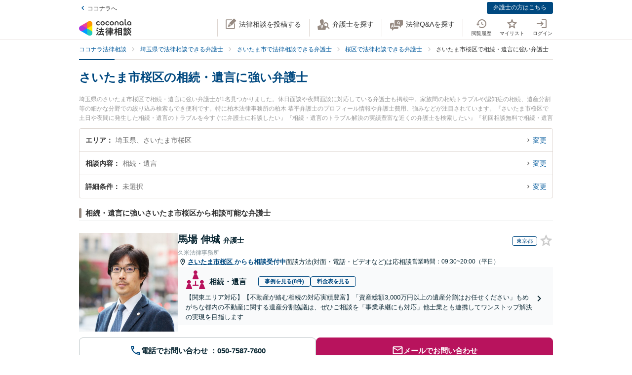

--- FILE ---
content_type: application/javascript
request_url: https://legal.coconala.com/assets/javascripts/legal-application-d3ec3b18eea8fa57dcfc.js
body_size: 111527
content:
webpackJsonp([0],Array(22).concat([function(e,t,s){var i=s(0)(s(628),s(956),null,null);e.exports=i.exports},function(e,t,s){"use strict";Object.defineProperty(t,"__esModule",{value:!0});t.MOUSEFLOW_MASK_TARGET_CLASS="mf-mask",t.RECAPTCHA_SITE_KEY_FOR_DEVELOPMENT="6LdTJIMdAAAAAMAp1-S8sNAYd3rx9FMHz4yD-X1o";var i=t.RECAPTCHA_SITE_KEY_FOR_PRODUCTION="6LdYH-UUAAAAAA4K2NFrrd9Ioim6rnCk53esm9X9";t.RECAPTCHA_SITE_KEY=i,t.NOTIFICATION_MAX_COUNT=99},,,function(e,t,s){"use strict";(function(e){Object.defineProperty(t,"__esModule",{value:!0});var i,a=s(93),r=(i=a)&&i.__esModule?i:{default:i},n=function(e){if(e&&e.__esModule)return e;var t={};if(null!=e)for(var s in e)Object.prototype.hasOwnProperty.call(e,s)&&(t[s]=e[s]);return t.default=e,t}(s(15)),o=s(4);t.default={mounted:function(){var e=location.pathname.split("/")[2];(0,r.default)(navigator.userAgent)||this.updateLawyerViewHistory(e)},methods:{updateLawyerViewHistory:function(t){e.ajax({type:"PUT",url:(0,o.upsert_api_v2_unsynced_lawyer_view_histories_path)({lawyer_id:t})}).catch(function(e){n.captureException(e)})}}}}).call(t,s(2))},,,,,,,,,,,,,function(e,t,s){"use strict";var i=this&&this.__awaiter||function(e,t,s,i){return new(s||(s=Promise))(function(a,r){function n(e){try{l(i.next(e))}catch(e){r(e)}}function o(e){try{l(i.throw(e))}catch(e){r(e)}}function l(e){var t;e.done?a(e.value):(t=e.value,t instanceof s?t:new s(function(e){e(t)})).then(n,o)}l((i=i.apply(e,t||[])).next())})},a=this&&this.__generator||function(e,t){var s,i,a,r,n={label:0,sent:function(){if(1&a[0])throw a[1];return a[1]},trys:[],ops:[]};return r={next:o(0),throw:o(1),return:o(2)},"function"==typeof Symbol&&(r[Symbol.iterator]=function(){return this}),r;function o(r){return function(o){return function(r){if(s)throw new TypeError("Generator is already executing.");for(;n;)try{if(s=1,i&&(a=2&r[0]?i.return:r[0]?i.throw||((a=i.return)&&a.call(i),0):i.next)&&!(a=a.call(i,r[1])).done)return a;switch(i=0,a&&(r=[2&r[0],a.value]),r[0]){case 0:case 1:a=r;break;case 4:return n.label++,{value:r[1],done:!1};case 5:n.label++,i=r[1],r=[0];continue;case 7:r=n.ops.pop(),n.trys.pop();continue;default:if(!(a=(a=n.trys).length>0&&a[a.length-1])&&(6===r[0]||2===r[0])){n=0;continue}if(3===r[0]&&(!a||r[1]>a[0]&&r[1]<a[3])){n.label=r[1];break}if(6===r[0]&&n.label<a[1]){n.label=a[1],a=r;break}if(a&&n.label<a[2]){n.label=a[2],n.ops.push(r);break}a[2]&&n.ops.pop(),n.trys.pop();continue}r=t.call(e,n)}catch(e){r=[6,e],i=0}finally{s=a=0}if(5&r[0])throw r[1];return{value:r[0]?r[1]:void 0,done:!0}}([r,o])}}};Object.defineProperty(t,"__esModule",{value:!0});var r=s(97);t.VueReCaptcha=function(e,t){var s=this,r=new n,o=!1,l=null,c=[];e.prototype.$recaptchaLoaded=function(){return new Promise(function(e,t){return null!==l?t(l):!0===o?e(!0):void c.push({resolve:e,reject:t})})},r.initializeReCaptcha(t).then(function(t){o=!0,e.prototype.$recaptcha=function(e){return i(s,void 0,void 0,function(){return a(this,function(s){return[2,t.execute(e)]})})},e.prototype.$recaptchaInstance=t,c.forEach(function(e){return e.resolve(!0)})}).catch(function(e){l=e,c.forEach(function(t){return t.reject(e)})})};var n=function(){function e(){}return e.prototype.initializeReCaptcha=function(e){return i(this,void 0,void 0,function(){return a(this,function(t){return[2,r.load(e.siteKey,e.loaderOptions)]})})},e}()},,,function(e,t,s){"use strict";var i=this&&this.__awaiter||function(e,t,s,i){return new(s||(s=Promise))(function(a,r){function n(e){try{l(i.next(e))}catch(e){r(e)}}function o(e){try{l(i.throw(e))}catch(e){r(e)}}function l(e){var t;e.done?a(e.value):(t=e.value,t instanceof s?t:new s(function(e){e(t)})).then(n,o)}l((i=i.apply(e,t||[])).next())})},a=this&&this.__generator||function(e,t){var s,i,a,r,n={label:0,sent:function(){if(1&a[0])throw a[1];return a[1]},trys:[],ops:[]};return r={next:o(0),throw:o(1),return:o(2)},"function"==typeof Symbol&&(r[Symbol.iterator]=function(){return this}),r;function o(r){return function(o){return function(r){if(s)throw new TypeError("Generator is already executing.");for(;n;)try{if(s=1,i&&(a=2&r[0]?i.return:r[0]?i.throw||((a=i.return)&&a.call(i),0):i.next)&&!(a=a.call(i,r[1])).done)return a;switch(i=0,a&&(r=[2&r[0],a.value]),r[0]){case 0:case 1:a=r;break;case 4:return n.label++,{value:r[1],done:!1};case 5:n.label++,i=r[1],r=[0];continue;case 7:r=n.ops.pop(),n.trys.pop();continue;default:if(!(a=(a=n.trys).length>0&&a[a.length-1])&&(6===r[0]||2===r[0])){n=0;continue}if(3===r[0]&&(!a||r[1]>a[0]&&r[1]<a[3])){n.label=r[1];break}if(6===r[0]&&n.label<a[1]){n.label=a[1],a=r;break}if(a&&n.label<a[2]){n.label=a[2],n.ops.push(r);break}a[2]&&n.ops.pop(),n.trys.pop();continue}r=t.call(e,n)}catch(e){r=[6,e],i=0}finally{s=a=0}if(5&r[0])throw r[1];return{value:r[0]?r[1]:void 0,done:!0}}([r,o])}}};Object.defineProperty(t,"__esModule",{value:!0}),t.ReCaptchaInstance=void 0;var r=function(){function e(e,t,s){this.siteKey=e,this.recaptchaID=t,this.recaptcha=s,this.styleContainer=null}return e.prototype.execute=function(e){return i(this,void 0,void 0,function(){return a(this,function(t){return[2,this.recaptcha.enterprise?this.recaptcha.enterprise.execute(this.recaptchaID,{action:e}):this.recaptcha.execute(this.recaptchaID,{action:e})]})})},e.prototype.getSiteKey=function(){return this.siteKey},e.prototype.hideBadge=function(){null===this.styleContainer&&(this.styleContainer=document.createElement("style"),this.styleContainer.innerHTML=".grecaptcha-badge{visibility:hidden !important;}",document.head.appendChild(this.styleContainer))},e.prototype.showBadge=function(){null!==this.styleContainer&&(document.head.removeChild(this.styleContainer),this.styleContainer=null)},e}();t.ReCaptchaInstance=r},function(e,t,s){var i=s(0)(s(619),s(977),null,null);e.exports=i.exports},function(e,t,s){var i=s(0)(s(643),s(838),null,null);e.exports=i.exports},,,,function(e,t,s){"use strict";Object.defineProperty(t,"__esModule",{value:!0});t.SEARCH_TYPE=Object.freeze({category:{key:"category",ja:"相談内容",iconName:"administrative"},area:{key:"area",ja:"市区町村",iconName:"japan"},station:{key:"station",ja:"駅・路線",iconName:"train"},details:{key:"details",ja:"詳細条件",iconName:""}}),t.DEFAULT_MASTER=Object.freeze({genders:[],offers:[],officeFeatures:[]})},function(e,t,s){"use strict";Object.defineProperty(t,"__esModule",{value:!0});t.SEARCH_TYPE=Object.freeze({category:{key:"category",ja:"相談内容",iconName:"administrative"},area:{key:"area",ja:"市区町村",iconName:"japan"},station:{key:"station",ja:"駅・路線",iconName:"train"},details:{key:"details",ja:"詳細条件",iconName:""}}),t.DEFAULT_MASTER=Object.freeze({genders:[],offers:[],officeFeatures:[]})},function(e,t,s){"use strict";Object.defineProperty(t,"__esModule",{value:!0});var i,a=s(94),r=(i=a)&&i.__esModule?i:{default:i};t.default={methods:{initPerfectScrollbar:function(e){var t=new r.default(e);return e.addEventListener("ps-y-reach-start",function(){t.settings.wheelPropagation=!0}),t}}}},function(e,t,s){var i=s(0)(s(602),s(877),null,null);e.exports=i.exports},function(e,t,s){var i=s(0)(s(625),s(868),null,null);e.exports=i.exports},,,,,,,,,,,,,,,,,,,,function(e,t,s){"use strict";Object.defineProperty(t,"__esModule",{value:!0});t.mappin={blue:"[data-uri]",pink:"[data-uri]"}},,,,function(e,t,s){"use strict";var i="function"==typeof Symbol&&"symbol"==typeof Symbol.iterator?function(e){return typeof e}:function(e){return e&&"function"==typeof Symbol&&e.constructor===Symbol&&e!==Symbol.prototype?"symbol":typeof e},a=document.querySelectorAll("[data-vue-app]");Object.keys(a).forEach(function(e){var t=a[e];if("object"===(void 0===t?"undefined":i(t))){var r="./"+t.getAttribute("data-vue-app"),n=void 0;try{n=s(346)(r+".js").default}catch(e){try{n=s(347)(r+"/index.js").default}catch(e){throw e}}new n(t)}})},function(e,t,s){"use strict";Object.defineProperty(t,"__esModule",{value:!0});var i=o(s(3)),a=o(s(107)),r=o(s(106)),n=o(s(12));function o(e){return e&&e.__esModule?e:{default:e}}var l={routes:[{path:"/",redirect:"/1"},{path:"/:page",name:"index",component:a.default},{path:"/:kind/:id",name:"notification",component:r.default}]},c={components:{centerLoaderVue:n.default},props:["ns"],data:function(){return{}},mounted:function(){this.ready||this.$store.dispatch("notifications/initNotifications",this.ns)},computed:{ready:function(){return this.$store.state.notifications.ready},showLoader:function(){return this.$store.state.notifications.showLoader},pagination:function(){return this.$store.state.notifications.pagination},total:function(){return this.$store.state.notifications.total},lasts:function(){return this.$store.state.notifications.lasts},items:function(){return this.$store.state.notifications.pageItems},item:function(){return this.$store.state.notifications.item}}},u=function(e){function t(e){var s;return function(e,t){if(!(e instanceof t))throw new TypeError("Cannot call a class as a function")}(this,t),(s=function(e,t){if(!e)throw new ReferenceError("this hasn't been initialised - super() hasn't been called");return!t||"object"!=typeof t&&"function"!=typeof t?e:t}(this,(t.__proto__||Object.getPrototypeOf(t)).call(this,e)),s).init(c,l),s}return function(e,t){if("function"!=typeof t&&null!==t)throw new TypeError("Super expression must either be null or a function, not "+typeof t);e.prototype=Object.create(t&&t.prototype,{constructor:{value:e,enumerable:!1,writable:!0,configurable:!0}}),t&&(Object.setPrototypeOf?Object.setPrototypeOf(e,t):e.__proto__=t)}(t,i.default),t}();t.default=u},,function(e,t,s){"use strict";Object.defineProperty(t,"__esModule",{value:!0});t.stringToAsterisk=function(e){return[].map.call(e,function(){return"*"}).join("")},t.prettyDate=function(e){return s(6).prettyDate(e,!0)}},,,function(e,t,s){"use strict";Object.defineProperty(t,"__esModule",{value:!0});var i,a=Object.assign||function(e){for(var t=1;t<arguments.length;t++){var s=arguments[t];for(var i in s)Object.prototype.hasOwnProperty.call(s,i)&&(e[i]=s[i])}return e},r=s(11),n=(i=r)&&i.__esModule?i:{default:i},o=s(8);t.default={components:{modalVue:n.default},props:{registrationPath:{type:String,required:!0},loginPath:{type:String,required:!0}},methods:a({},(0,o.mapActions)({showModal:"loginModal/showModal",hideModal:"loginModal/hideModal"}))}},function(e,t,s){"use strict";(function(e){Object.defineProperty(t,"__esModule",{value:!0}),t.default={data:function(){return{size:null,width:"auto"}},mounted:function(){var t=this;this.setViewport(),e(window).on("resize",function(){return t.setViewport()})},methods:{setViewport:function(){this.size=this.getStyleValue("font-family"),this.width=this.getStyleValue("width").replace("px","")},getStyleValue:function(e){return window.getComputedStyle(this.$el).getPropertyValue(e)}},watch:{size:function(e){this.$store.dispatch("ui/syncViewport",{size:e,width:this.width})}},computed:{viewport:function(){return this.$store.state.ui.viewport}}}}).call(t,s(2))},function(e,t,s){"use strict";Object.defineProperty(t,"__esModule",{value:!0}),t.default={route:{data:function(e){var t=this.$route.params.id;this.$store.dispatch("notifications/fetchNotification",{notificationId:t}),e.next()}}}},function(e,t,s){"use strict";Object.defineProperty(t,"__esModule",{value:!0});var i,a=Object.assign||function(e){for(var t=1;t<arguments.length;t++){var s=arguments[t];for(var i in s)Object.prototype.hasOwnProperty.call(s,i)&&(e[i]=s[i])}return e},r=s(109),n=(i=r)&&i.__esModule?i:{default:i},o=s(8);t.default={components:{paginationVue:n.default},mounted:function(){var e=this;this.loadPage(this.$route.params.page||1),this.$router.beforeEach(function(t,s,i){i(),e.loadPage(e.$route.params.page||1)})},methods:a({},(0,o.mapActions)({markAsRead:"notifications/markAsRead"}),{loadPage:function(e){this.$store.dispatch("notifications/fetchNotificationPage",e)},handleRealUrl:function(e,t,s,i){var a=function(){location.href=e};i?(this.markAsRead({notificationId:t,isAnnouncement:s,redirect:a}),a()):a()},handleLink:function(e,t,s){var i=this,a={name:"notification",params:{id:e,kind:t?"announcement":"notification"}};if(s){this.markAsRead({notificationId:e,isAnnouncement:t,callback:function(){return i.$route.router.go(a)}})}else this.$route.router.go(a)},getLink:function(e){e.url.length>0?this.handleRealUrl(e.url,e.id,e.announcement,!e.opened):this.handleLink(e.id,e.announcement,!e.opened)}})}},function(e,t,s){"use strict";Object.defineProperty(t,"__esModule",{value:!0}),t.default={props:{pagination:{type:Object,required:!0},offset:{type:Number,default:2}},computed:{pages:function(){if(!this.pagination.to)return[];var e=this.pagination.current_page-this.offset;e<1&&(e=1);var t=e+2*this.offset;t>=this.pagination.last_page&&(t=this.pagination.last_page);for(var s=[];e<=t;)s.push(e),e++;return s},prevPage:function(){return Number(this.pagination.current_page)-1},nextPage:function(){return Number(this.pagination.current_page)+1}}}},,,,,,,function(e,t,s){"use strict";function i(e,t){for(var s=0;s<t.length;s++){var i=t[s];i.enumerable=i.enumerable||!1,i.configurable=!0,"value"in i&&(i.writable=!0),Object.defineProperty(e,i.key,i)}}function a(e,t){return function(e,t){if(t.get)return t.get.call(e);return t.value}(e,n(e,t,"get"))}function r(e,t,s){return function(e,t,s){if(t.set)t.set.call(e,s);else{if(!t.writable)throw new TypeError("attempted to set read only private field");t.value=s}}(e,n(e,t,"set"),s),s}function n(e,t,s){if(!t.has(e))throw new TypeError("attempted to "+s+" private field on non-instance");return t.get(e)}function o(e,t,s){if(!t.has(e))throw new TypeError("attempted to get private field on non-instance");return s}function l(e,t){if(t.has(e))throw new TypeError("Cannot initialize the same private elements twice on an object")}function c(e,t,s){l(e,t),t.set(e,s)}function u(e,t){l(e,t),t.add(e)}Object.defineProperty(t,"__esModule",{value:!0}),s.d(t,"default",function(){return b});var d=[" daum[\\s/]"," deusu/","(?:^|\\s)site","@[a-z]","\\(at\\)[a-z]","\\(github\\.com/","\\[at\\][a-z]","^12345","^<","^[\\w\\s\\.]+/v?\\d+(\\.\\d+)?(\\.\\d{1,10})?$","^[\\w]+$","^ace explorer","^acoon","^active","^ad muncher","^anglesharp/","^anonymous","^apple-pubsub/","^astute srm","^avsdevicesdk/","^axios/","^bidtellect/","^biglotron","^blackboard safeassign","^blocknote.net","^braze sender","^captivenetworksupport","^castro","^clamav[\\s/]","^cobweb/","^coccoc","^dap ","^ddg[_-]android","^discourse","^dispatch/\\d","^downcast/","^duckduckgo","^email","^enigma browser","^evernote clip resolver","^facebook","^faraday","^fdm[\\s/]\\d","^getright/","^gozilla/","^hatena","^hobbit","^hotzonu","^hwcdn/","^infox-wisg","^invision","^jeode/","^jetbrains","^jetty/","^jigsaw","^linkdex","^lwp[-:\\s]","^mailchimp\\.com$","^metauri","^microsoft bits","^microsoft data","^microsoft office existence","^microsoft office protocol discovery","^microsoft windows network diagnostics","^microsoft-cryptoapi","^microsoft-webdav-miniredir","^movabletype","^mozilla/\\d\\.\\d \\(compatible;?\\)$","^my browser$","^navermailapp","^netsurf","^node-superagent","^octopus","^offline explorer","^pagething","^panscient","^perimeterx","^php","^postman","^postrank","^python","^read","^reed","^restsharp/","^shareaza","^shockwave flash","^snapchat","^space bison","^sprinklr","^svn","^swcd ","^t-online browser","^taringa","^test certificate info","^the knowledge ai","^thinklab","^thumbor/","^traackr.com","^tumblr/","^vbulletin","^venus/fedoraplanet","^w3c","^webbandit/","^webcopier","^wget","^whatsapp","^www-mechanize","^xenu link sleuth","^yahoo","^yandex","^zdm/\\d","^zeushdthree","adbeat\\.com","appinsights","archive","ask jeeves/teoma","bit\\.ly/","bluecoat drtr","bot","browsex","burpcollaborator","capture","catch","check","chrome-lighthouse","chromeframe","client","cloud","crawl","daemon","dareboost","datanyze","dataprovider","dejaclick","dmbrowser","download","evc-batch/","feed","fetch","firephp","freesafeip","ghost","gomezagent","google","headlesschrome/","http","httrack","hubspot marketing grader","hydra","ibisbrowser","images","index","ips-agent","java","jorgee","library","mail\\.ru/","manager","monitor","neustar wpm","news","nutch","offbyone","optimize","pagespeed","parse","perl","phantom","pingdom","powermarks","preview","probe","proxy","ptst[\\s/]\\d","reader","rexx;","rigor","rss","scan","scrape","search","server","sogou","sparkler/","spider","statuscake","stumbleupon\\.com","supercleaner","synapse","synthetic","toolbar","torrent","tracemyfile","transcoder","trendsmapresolver","twingly recon","url","valid","virtuoso","wappalyzer","webglance","webkit2png","websitemetadataretriever","whatcms/","wordpress","zgrab"];!function(e){try{new RegExp("(?<! cu)bot").test("dangerbot")}catch(t){return e}e.splice(e.lastIndexOf("bot"),1),e.push("(?<! cu)bot"),e.splice(e.lastIndexOf("google"),1),e.push("(?<! (channel\\/|google\\/))google(?!(app|\\/google))"),e.splice(e.lastIndexOf("search"),1),e.push("(?<! (ya|yandex))search"),e.splice(e.lastIndexOf("http"),1),e.push("(?<!(lib))http"),e.splice(e.lastIndexOf("java"),1),e.push("java(?!;)"),e.splice(e.lastIndexOf("fetch"),1),e.push("(?<!(mozac))fetch")}(d);var h="i",p=new WeakMap,f=new WeakMap,m=new WeakSet,v=new WeakSet;function _(){r(this,f,new RegExp(a(this,p).join("|"),h))}function g(e){return a(this,p).indexOf(e.toLowerCase())}var b=new(function(){function e(t){var s=this;!function(e,t){if(!(e instanceof t))throw new TypeError("Cannot call a class as a function")}(this,e),u(this,v),u(this,m),c(this,p,{writable:!0,value:void 0}),c(this,f,{writable:!0,value:void 0}),r(this,p,t||d.slice()),o(this,m,_).call(this);return Object.defineProperties(function(e){return s.test(e)},Object.getOwnPropertyNames(e.prototype).filter(function(e){return!["constructor"].includes(e)}).reduce(function(e,t){return Object.assign(e,(r={get:function(){return s[t].bind(s)}},(a=t)in(i={})?Object.defineProperty(i,a,{value:r,enumerable:!0,configurable:!0,writable:!0}):i[a]=r,i));var i,a,r},{}))}var t,s,n;return t=e,(s=[{key:"test",value:function(e){return Boolean(e)&&a(this,f).test(e)}},{key:"find",value:function(){var e=(arguments.length>0&&void 0!==arguments[0]?arguments[0]:"").match(a(this,f));return e&&e[0]}},{key:"matches",value:function(){var e=arguments.length>0&&void 0!==arguments[0]?arguments[0]:"";return a(this,p).filter(function(t){return new RegExp(t,h).test(e)})}},{key:"clear",value:function(){var e=arguments.length>0&&void 0!==arguments[0]?arguments[0]:"";this.exclude(this.matches(e))}},{key:"extend",value:function(){var e=this,t=arguments.length>0&&void 0!==arguments[0]?arguments[0]:[];[].push.apply(a(this,p),t.filter(function(t){return-1===o(e,v,g).call(e,t)}).map(function(e){return e.toLowerCase()})),o(this,m,_).call(this)}},{key:"exclude",value:function(){for(var e=arguments.length>0&&void 0!==arguments[0]?arguments[0]:[],t=e.length;t--;){var s=o(this,v,g).call(this,e[t]);s>-1&&a(this,p).splice(s,1)}o(this,m,_).call(this)}},{key:"spawn",value:function(t){return new e(t||a(this,p))}}])&&i(t.prototype,s),n&&i(t,n),Object.defineProperty(t,"prototype",{writable:!1}),e}())},function(e,t,s){"use strict";
/*!
 * perfect-scrollbar v1.5.3
 * Copyright 2021 Hyunje Jun, MDBootstrap and Contributors
 * Licensed under MIT
 */
function i(e){return getComputedStyle(e)}function a(e,t){for(var s in t){var i=t[s];"number"==typeof i&&(i+="px"),e.style[s]=i}return e}function r(e){var t=document.createElement("div");return t.className=e,t}Object.defineProperty(t,"__esModule",{value:!0});var n="undefined"!=typeof Element&&(Element.prototype.matches||Element.prototype.webkitMatchesSelector||Element.prototype.mozMatchesSelector||Element.prototype.msMatchesSelector);function o(e,t){if(!n)throw new Error("No element matching method supported");return n.call(e,t)}function l(e){e.remove?e.remove():e.parentNode&&e.parentNode.removeChild(e)}function c(e,t){return Array.prototype.filter.call(e.children,function(e){return o(e,t)})}var u={main:"ps",rtl:"ps__rtl",element:{thumb:function(e){return"ps__thumb-"+e},rail:function(e){return"ps__rail-"+e},consuming:"ps__child--consume"},state:{focus:"ps--focus",clicking:"ps--clicking",active:function(e){return"ps--active-"+e},scrolling:function(e){return"ps--scrolling-"+e}}},d={x:null,y:null};function h(e,t){var s=e.element.classList,i=u.state.scrolling(t);s.contains(i)?clearTimeout(d[t]):s.add(i)}function p(e,t){d[t]=setTimeout(function(){return e.isAlive&&e.element.classList.remove(u.state.scrolling(t))},e.settings.scrollingThreshold)}var f=function(e){this.element=e,this.handlers={}},m={isEmpty:{configurable:!0}};f.prototype.bind=function(e,t){void 0===this.handlers[e]&&(this.handlers[e]=[]),this.handlers[e].push(t),this.element.addEventListener(e,t,!1)},f.prototype.unbind=function(e,t){var s=this;this.handlers[e]=this.handlers[e].filter(function(i){return!(!t||i===t)||(s.element.removeEventListener(e,i,!1),!1)})},f.prototype.unbindAll=function(){for(var e in this.handlers)this.unbind(e)},m.isEmpty.get=function(){var e=this;return Object.keys(this.handlers).every(function(t){return 0===e.handlers[t].length})},Object.defineProperties(f.prototype,m);var v=function(){this.eventElements=[]};function _(e){if("function"==typeof window.CustomEvent)return new CustomEvent(e);var t=document.createEvent("CustomEvent");return t.initCustomEvent(e,!1,!1,void 0),t}function g(e,t,s,i,a){var r;if(void 0===i&&(i=!0),void 0===a&&(a=!1),"top"===t)r=["contentHeight","containerHeight","scrollTop","y","up","down"];else{if("left"!==t)throw new Error("A proper axis should be provided");r=["contentWidth","containerWidth","scrollLeft","x","left","right"]}!function(e,t,s,i,a){var r=s[0],n=s[1],o=s[2],l=s[3],c=s[4],u=s[5];void 0===i&&(i=!0);void 0===a&&(a=!1);var d=e.element;e.reach[l]=null,d[o]<1&&(e.reach[l]="start");d[o]>e[r]-e[n]-1&&(e.reach[l]="end");t&&(d.dispatchEvent(_("ps-scroll-"+l)),t<0?d.dispatchEvent(_("ps-scroll-"+c)):t>0&&d.dispatchEvent(_("ps-scroll-"+u)),i&&function(e,t){h(e,t),p(e,t)}(e,l));e.reach[l]&&(t||a)&&d.dispatchEvent(_("ps-"+l+"-reach-"+e.reach[l]))}(e,s,r,i,a)}function b(e){return parseInt(e,10)||0}v.prototype.eventElement=function(e){var t=this.eventElements.filter(function(t){return t.element===e})[0];return t||(t=new f(e),this.eventElements.push(t)),t},v.prototype.bind=function(e,t,s){this.eventElement(e).bind(t,s)},v.prototype.unbind=function(e,t,s){var i=this.eventElement(e);i.unbind(t,s),i.isEmpty&&this.eventElements.splice(this.eventElements.indexOf(i),1)},v.prototype.unbindAll=function(){this.eventElements.forEach(function(e){return e.unbindAll()}),this.eventElements=[]},v.prototype.once=function(e,t,s){var i=this.eventElement(e),a=function(e){i.unbind(t,a),s(e)};i.bind(t,a)};var y={isWebKit:"undefined"!=typeof document&&"WebkitAppearance"in document.documentElement.style,supportsTouch:"undefined"!=typeof window&&("ontouchstart"in window||"maxTouchPoints"in window.navigator&&window.navigator.maxTouchPoints>0||window.DocumentTouch&&document instanceof window.DocumentTouch),supportsIePointer:"undefined"!=typeof navigator&&navigator.msMaxTouchPoints,isChrome:"undefined"!=typeof navigator&&/Chrome/i.test(navigator&&navigator.userAgent)};function C(e){var t=e.element,s=Math.floor(t.scrollTop),i=t.getBoundingClientRect();e.containerWidth=Math.round(i.width),e.containerHeight=Math.round(i.height),e.contentWidth=t.scrollWidth,e.contentHeight=t.scrollHeight,t.contains(e.scrollbarXRail)||(c(t,u.element.rail("x")).forEach(function(e){return l(e)}),t.appendChild(e.scrollbarXRail)),t.contains(e.scrollbarYRail)||(c(t,u.element.rail("y")).forEach(function(e){return l(e)}),t.appendChild(e.scrollbarYRail)),!e.settings.suppressScrollX&&e.containerWidth+e.settings.scrollXMarginOffset<e.contentWidth?(e.scrollbarXActive=!0,e.railXWidth=e.containerWidth-e.railXMarginWidth,e.railXRatio=e.containerWidth/e.railXWidth,e.scrollbarXWidth=w(e,b(e.railXWidth*e.containerWidth/e.contentWidth)),e.scrollbarXLeft=b((e.negativeScrollAdjustment+t.scrollLeft)*(e.railXWidth-e.scrollbarXWidth)/(e.contentWidth-e.containerWidth))):e.scrollbarXActive=!1,!e.settings.suppressScrollY&&e.containerHeight+e.settings.scrollYMarginOffset<e.contentHeight?(e.scrollbarYActive=!0,e.railYHeight=e.containerHeight-e.railYMarginHeight,e.railYRatio=e.containerHeight/e.railYHeight,e.scrollbarYHeight=w(e,b(e.railYHeight*e.containerHeight/e.contentHeight)),e.scrollbarYTop=b(s*(e.railYHeight-e.scrollbarYHeight)/(e.contentHeight-e.containerHeight))):e.scrollbarYActive=!1,e.scrollbarXLeft>=e.railXWidth-e.scrollbarXWidth&&(e.scrollbarXLeft=e.railXWidth-e.scrollbarXWidth),e.scrollbarYTop>=e.railYHeight-e.scrollbarYHeight&&(e.scrollbarYTop=e.railYHeight-e.scrollbarYHeight),function(e,t){var s={width:t.railXWidth},i=Math.floor(e.scrollTop);t.isRtl?s.left=t.negativeScrollAdjustment+e.scrollLeft+t.containerWidth-t.contentWidth:s.left=e.scrollLeft;t.isScrollbarXUsingBottom?s.bottom=t.scrollbarXBottom-i:s.top=t.scrollbarXTop+i;a(t.scrollbarXRail,s);var r={top:i,height:t.railYHeight};t.isScrollbarYUsingRight?t.isRtl?r.right=t.contentWidth-(t.negativeScrollAdjustment+e.scrollLeft)-t.scrollbarYRight-t.scrollbarYOuterWidth-9:r.right=t.scrollbarYRight-e.scrollLeft:t.isRtl?r.left=t.negativeScrollAdjustment+e.scrollLeft+2*t.containerWidth-t.contentWidth-t.scrollbarYLeft-t.scrollbarYOuterWidth:r.left=t.scrollbarYLeft+e.scrollLeft;a(t.scrollbarYRail,r),a(t.scrollbarX,{left:t.scrollbarXLeft,width:t.scrollbarXWidth-t.railBorderXWidth}),a(t.scrollbarY,{top:t.scrollbarYTop,height:t.scrollbarYHeight-t.railBorderYWidth})}(t,e),e.scrollbarXActive?t.classList.add(u.state.active("x")):(t.classList.remove(u.state.active("x")),e.scrollbarXWidth=0,e.scrollbarXLeft=0,t.scrollLeft=!0===e.isRtl?e.contentWidth:0),e.scrollbarYActive?t.classList.add(u.state.active("y")):(t.classList.remove(u.state.active("y")),e.scrollbarYHeight=0,e.scrollbarYTop=0,t.scrollTop=0)}function w(e,t){return e.settings.minScrollbarLength&&(t=Math.max(t,e.settings.minScrollbarLength)),e.settings.maxScrollbarLength&&(t=Math.min(t,e.settings.maxScrollbarLength)),t}function x(e,t){var s=t[0],i=t[1],a=t[2],r=t[3],n=t[4],o=t[5],l=t[6],c=t[7],d=t[8],f=e.element,m=null,v=null,_=null;function g(t){t.touches&&t.touches[0]&&(t[a]=t.touches[0].pageY),f[l]=m+_*(t[a]-v),h(e,c),C(e),t.stopPropagation(),t.type.startsWith("touch")&&t.changedTouches.length>1&&t.preventDefault()}function b(){p(e,c),e[d].classList.remove(u.state.clicking),e.event.unbind(e.ownerDocument,"mousemove",g)}function y(t,n){m=f[l],n&&t.touches&&(t[a]=t.touches[0].pageY),v=t[a],_=(e[i]-e[s])/(e[r]-e[o]),n?e.event.bind(e.ownerDocument,"touchmove",g):(e.event.bind(e.ownerDocument,"mousemove",g),e.event.once(e.ownerDocument,"mouseup",b),t.preventDefault()),e[d].classList.add(u.state.clicking),t.stopPropagation()}e.event.bind(e[n],"mousedown",function(e){y(e)}),e.event.bind(e[n],"touchstart",function(e){y(e,!0)})}var k={"click-rail":function(e){e.element,e.event.bind(e.scrollbarY,"mousedown",function(e){return e.stopPropagation()}),e.event.bind(e.scrollbarYRail,"mousedown",function(t){var s=t.pageY-window.pageYOffset-e.scrollbarYRail.getBoundingClientRect().top>e.scrollbarYTop?1:-1;e.element.scrollTop+=s*e.containerHeight,C(e),t.stopPropagation()}),e.event.bind(e.scrollbarX,"mousedown",function(e){return e.stopPropagation()}),e.event.bind(e.scrollbarXRail,"mousedown",function(t){var s=t.pageX-window.pageXOffset-e.scrollbarXRail.getBoundingClientRect().left>e.scrollbarXLeft?1:-1;e.element.scrollLeft+=s*e.containerWidth,C(e),t.stopPropagation()})},"drag-thumb":function(e){x(e,["containerWidth","contentWidth","pageX","railXWidth","scrollbarX","scrollbarXWidth","scrollLeft","x","scrollbarXRail"]),x(e,["containerHeight","contentHeight","pageY","railYHeight","scrollbarY","scrollbarYHeight","scrollTop","y","scrollbarYRail"])},keyboard:function(e){var t=e.element;e.event.bind(e.ownerDocument,"keydown",function(s){if(!(s.isDefaultPrevented&&s.isDefaultPrevented()||s.defaultPrevented)&&(o(t,":hover")||o(e.scrollbarX,":focus")||o(e.scrollbarY,":focus"))){var i,a=document.activeElement?document.activeElement:e.ownerDocument.activeElement;if(a){if("IFRAME"===a.tagName)a=a.contentDocument.activeElement;else for(;a.shadowRoot;)a=a.shadowRoot.activeElement;if(o(i=a,"input,[contenteditable]")||o(i,"select,[contenteditable]")||o(i,"textarea,[contenteditable]")||o(i,"button,[contenteditable]"))return}var r=0,n=0;switch(s.which){case 37:r=s.metaKey?-e.contentWidth:s.altKey?-e.containerWidth:-30;break;case 38:n=s.metaKey?e.contentHeight:s.altKey?e.containerHeight:30;break;case 39:r=s.metaKey?e.contentWidth:s.altKey?e.containerWidth:30;break;case 40:n=s.metaKey?-e.contentHeight:s.altKey?-e.containerHeight:-30;break;case 32:n=s.shiftKey?e.containerHeight:-e.containerHeight;break;case 33:n=e.containerHeight;break;case 34:n=-e.containerHeight;break;case 36:n=e.contentHeight;break;case 35:n=-e.contentHeight;break;default:return}e.settings.suppressScrollX&&0!==r||e.settings.suppressScrollY&&0!==n||(t.scrollTop-=n,t.scrollLeft+=r,C(e),function(s,i){var a=Math.floor(t.scrollTop);if(0===s){if(!e.scrollbarYActive)return!1;if(0===a&&i>0||a>=e.contentHeight-e.containerHeight&&i<0)return!e.settings.wheelPropagation}var r=t.scrollLeft;if(0===i){if(!e.scrollbarXActive)return!1;if(0===r&&s<0||r>=e.contentWidth-e.containerWidth&&s>0)return!e.settings.wheelPropagation}return!0}(r,n)&&s.preventDefault())}})},wheel:function(e){var t=e.element;function s(s){var a=function(e){var t=e.deltaX,s=-1*e.deltaY;return void 0!==t&&void 0!==s||(t=-1*e.wheelDeltaX/6,s=e.wheelDeltaY/6),e.deltaMode&&1===e.deltaMode&&(t*=10,s*=10),t!=t&&s!=s&&(t=0,s=e.wheelDelta),e.shiftKey?[-s,-t]:[t,s]}(s),r=a[0],n=a[1];if(!function(e,s,a){if(!y.isWebKit&&t.querySelector("select:focus"))return!0;if(!t.contains(e))return!1;for(var r=e;r&&r!==t;){if(r.classList.contains(u.element.consuming))return!0;var n=i(r);if(a&&n.overflowY.match(/(scroll|auto)/)){var o=r.scrollHeight-r.clientHeight;if(o>0&&(r.scrollTop>0&&a<0||r.scrollTop<o&&a>0))return!0}if(s&&n.overflowX.match(/(scroll|auto)/)){var l=r.scrollWidth-r.clientWidth;if(l>0&&(r.scrollLeft>0&&s<0||r.scrollLeft<l&&s>0))return!0}r=r.parentNode}return!1}(s.target,r,n)){var o=!1;e.settings.useBothWheelAxes?e.scrollbarYActive&&!e.scrollbarXActive?(n?t.scrollTop-=n*e.settings.wheelSpeed:t.scrollTop+=r*e.settings.wheelSpeed,o=!0):e.scrollbarXActive&&!e.scrollbarYActive&&(r?t.scrollLeft+=r*e.settings.wheelSpeed:t.scrollLeft-=n*e.settings.wheelSpeed,o=!0):(t.scrollTop-=n*e.settings.wheelSpeed,t.scrollLeft+=r*e.settings.wheelSpeed),C(e),(o=o||function(s,i){var a=Math.floor(t.scrollTop),r=0===t.scrollTop,n=a+t.offsetHeight===t.scrollHeight,o=0===t.scrollLeft,l=t.scrollLeft+t.offsetWidth===t.scrollWidth;return!(Math.abs(i)>Math.abs(s)?r||n:o||l)||!e.settings.wheelPropagation}(r,n))&&!s.ctrlKey&&(s.stopPropagation(),s.preventDefault())}}void 0!==window.onwheel?e.event.bind(t,"wheel",s):void 0!==window.onmousewheel&&e.event.bind(t,"mousewheel",s)},touch:function(e){if(y.supportsTouch||y.supportsIePointer){var t=e.element,s={},a=0,r={},n=null;y.supportsTouch?(e.event.bind(t,"touchstart",d),e.event.bind(t,"touchmove",h),e.event.bind(t,"touchend",p)):y.supportsIePointer&&(window.PointerEvent?(e.event.bind(t,"pointerdown",d),e.event.bind(t,"pointermove",h),e.event.bind(t,"pointerup",p)):window.MSPointerEvent&&(e.event.bind(t,"MSPointerDown",d),e.event.bind(t,"MSPointerMove",h),e.event.bind(t,"MSPointerUp",p)))}function o(s,i){t.scrollTop-=i,t.scrollLeft-=s,C(e)}function l(e){return e.targetTouches?e.targetTouches[0]:e}function c(e){return!(e.pointerType&&"pen"===e.pointerType&&0===e.buttons||(!e.targetTouches||1!==e.targetTouches.length)&&(!e.pointerType||"mouse"===e.pointerType||e.pointerType===e.MSPOINTER_TYPE_MOUSE))}function d(e){if(c(e)){var t=l(e);s.pageX=t.pageX,s.pageY=t.pageY,a=(new Date).getTime(),null!==n&&clearInterval(n)}}function h(n){if(c(n)){var d=l(n),h={pageX:d.pageX,pageY:d.pageY},p=h.pageX-s.pageX,f=h.pageY-s.pageY;if(function(e,s,a){if(!t.contains(e))return!1;for(var r=e;r&&r!==t;){if(r.classList.contains(u.element.consuming))return!0;var n=i(r);if(a&&n.overflowY.match(/(scroll|auto)/)){var o=r.scrollHeight-r.clientHeight;if(o>0&&(r.scrollTop>0&&a<0||r.scrollTop<o&&a>0))return!0}if(s&&n.overflowX.match(/(scroll|auto)/)){var l=r.scrollWidth-r.clientWidth;if(l>0&&(r.scrollLeft>0&&s<0||r.scrollLeft<l&&s>0))return!0}r=r.parentNode}return!1}(n.target,p,f))return;o(p,f),s=h;var m=(new Date).getTime(),v=m-a;v>0&&(r.x=p/v,r.y=f/v,a=m),function(s,i){var a=Math.floor(t.scrollTop),r=t.scrollLeft,n=Math.abs(s),o=Math.abs(i);if(o>n){if(i<0&&a===e.contentHeight-e.containerHeight||i>0&&0===a)return 0===window.scrollY&&i>0&&y.isChrome}else if(n>o&&(s<0&&r===e.contentWidth-e.containerWidth||s>0&&0===r))return!0;return!0}(p,f)&&n.preventDefault()}}function p(){e.settings.swipeEasing&&(clearInterval(n),n=setInterval(function(){e.isInitialized?clearInterval(n):r.x||r.y?Math.abs(r.x)<.01&&Math.abs(r.y)<.01?clearInterval(n):e.element?(o(30*r.x,30*r.y),r.x*=.8,r.y*=.8):clearInterval(n):clearInterval(n)},10))}}},S=function(e,t){var s=this;if(void 0===t&&(t={}),"string"==typeof e&&(e=document.querySelector(e)),!e||!e.nodeName)throw new Error("no element is specified to initialize PerfectScrollbar");for(var n in this.element=e,e.classList.add(u.main),this.settings={handlers:["click-rail","drag-thumb","keyboard","wheel","touch"],maxScrollbarLength:null,minScrollbarLength:null,scrollingThreshold:1e3,scrollXMarginOffset:0,scrollYMarginOffset:0,suppressScrollX:!1,suppressScrollY:!1,swipeEasing:!0,useBothWheelAxes:!1,wheelPropagation:!0,wheelSpeed:1},t)this.settings[n]=t[n];this.containerWidth=null,this.containerHeight=null,this.contentWidth=null,this.contentHeight=null;var o,l,c=function(){return e.classList.add(u.state.focus)},d=function(){return e.classList.remove(u.state.focus)};this.isRtl="rtl"===i(e).direction,!0===this.isRtl&&e.classList.add(u.rtl),this.isNegativeScroll=(l=e.scrollLeft,e.scrollLeft=-1,o=e.scrollLeft<0,e.scrollLeft=l,o),this.negativeScrollAdjustment=this.isNegativeScroll?e.scrollWidth-e.clientWidth:0,this.event=new v,this.ownerDocument=e.ownerDocument||document,this.scrollbarXRail=r(u.element.rail("x")),e.appendChild(this.scrollbarXRail),this.scrollbarX=r(u.element.thumb("x")),this.scrollbarXRail.appendChild(this.scrollbarX),this.scrollbarX.setAttribute("tabindex",0),this.event.bind(this.scrollbarX,"focus",c),this.event.bind(this.scrollbarX,"blur",d),this.scrollbarXActive=null,this.scrollbarXWidth=null,this.scrollbarXLeft=null;var h=i(this.scrollbarXRail);this.scrollbarXBottom=parseInt(h.bottom,10),isNaN(this.scrollbarXBottom)?(this.isScrollbarXUsingBottom=!1,this.scrollbarXTop=b(h.top)):this.isScrollbarXUsingBottom=!0,this.railBorderXWidth=b(h.borderLeftWidth)+b(h.borderRightWidth),a(this.scrollbarXRail,{display:"block"}),this.railXMarginWidth=b(h.marginLeft)+b(h.marginRight),a(this.scrollbarXRail,{display:""}),this.railXWidth=null,this.railXRatio=null,this.scrollbarYRail=r(u.element.rail("y")),e.appendChild(this.scrollbarYRail),this.scrollbarY=r(u.element.thumb("y")),this.scrollbarYRail.appendChild(this.scrollbarY),this.scrollbarY.setAttribute("tabindex",0),this.event.bind(this.scrollbarY,"focus",c),this.event.bind(this.scrollbarY,"blur",d),this.scrollbarYActive=null,this.scrollbarYHeight=null,this.scrollbarYTop=null;var p=i(this.scrollbarYRail);this.scrollbarYRight=parseInt(p.right,10),isNaN(this.scrollbarYRight)?(this.isScrollbarYUsingRight=!1,this.scrollbarYLeft=b(p.left)):this.isScrollbarYUsingRight=!0,this.scrollbarYOuterWidth=this.isRtl?function(e){var t=i(e);return b(t.width)+b(t.paddingLeft)+b(t.paddingRight)+b(t.borderLeftWidth)+b(t.borderRightWidth)}(this.scrollbarY):null,this.railBorderYWidth=b(p.borderTopWidth)+b(p.borderBottomWidth),a(this.scrollbarYRail,{display:"block"}),this.railYMarginHeight=b(p.marginTop)+b(p.marginBottom),a(this.scrollbarYRail,{display:""}),this.railYHeight=null,this.railYRatio=null,this.reach={x:e.scrollLeft<=0?"start":e.scrollLeft>=this.contentWidth-this.containerWidth?"end":null,y:e.scrollTop<=0?"start":e.scrollTop>=this.contentHeight-this.containerHeight?"end":null},this.isAlive=!0,this.settings.handlers.forEach(function(e){return k[e](s)}),this.lastScrollTop=Math.floor(e.scrollTop),this.lastScrollLeft=e.scrollLeft,this.event.bind(this.element,"scroll",function(e){return s.onScroll(e)}),C(this)};S.prototype.update=function(){this.isAlive&&(this.negativeScrollAdjustment=this.isNegativeScroll?this.element.scrollWidth-this.element.clientWidth:0,a(this.scrollbarXRail,{display:"block"}),a(this.scrollbarYRail,{display:"block"}),this.railXMarginWidth=b(i(this.scrollbarXRail).marginLeft)+b(i(this.scrollbarXRail).marginRight),this.railYMarginHeight=b(i(this.scrollbarYRail).marginTop)+b(i(this.scrollbarYRail).marginBottom),a(this.scrollbarXRail,{display:"none"}),a(this.scrollbarYRail,{display:"none"}),C(this),g(this,"top",0,!1,!0),g(this,"left",0,!1,!0),a(this.scrollbarXRail,{display:""}),a(this.scrollbarYRail,{display:""}))},S.prototype.onScroll=function(e){this.isAlive&&(C(this),g(this,"top",this.element.scrollTop-this.lastScrollTop),g(this,"left",this.element.scrollLeft-this.lastScrollLeft),this.lastScrollTop=Math.floor(this.element.scrollTop),this.lastScrollLeft=this.element.scrollLeft)},S.prototype.destroy=function(){this.isAlive&&(this.event.unbindAll(),l(this.scrollbarX),l(this.scrollbarY),l(this.scrollbarXRail),l(this.scrollbarYRail),this.removePsClasses(),this.element=null,this.scrollbarX=null,this.scrollbarY=null,this.scrollbarXRail=null,this.scrollbarYRail=null,this.isAlive=!1)},S.prototype.removePsClasses=function(){this.element.className=this.element.className.split(" ").filter(function(e){return!e.match(/^ps([-_].+|)$/)}).join(" ")},t.default=S},,,function(e,t,s){"use strict";Object.defineProperty(t,"__esModule",{value:!0}),t.ReCaptchaInstance=t.getInstance=t.load=void 0;var i=s(98);Object.defineProperty(t,"load",{enumerable:!0,get:function(){return i.load}}),Object.defineProperty(t,"getInstance",{enumerable:!0,get:function(){return i.getInstance}});var a=s(42);Object.defineProperty(t,"ReCaptchaInstance",{enumerable:!0,get:function(){return a.ReCaptchaInstance}})},function(e,t,s){"use strict";Object.defineProperty(t,"__esModule",{value:!0}),t.getInstance=t.load=void 0;var i,a=s(42);!function(e){e[e.NOT_LOADED=0]="NOT_LOADED",e[e.LOADING=1]="LOADING",e[e.LOADED=2]="LOADED"}(i||(i={}));var r=function(){function e(){}return e.load=function(t,s){if(void 0===s&&(s={}),"undefined"==typeof document)return Promise.reject(new Error("This is a library for the browser!"));if(e.getLoadingState()===i.LOADED)return e.instance.getSiteKey()===t?Promise.resolve(e.instance):Promise.reject(new Error("reCAPTCHA already loaded with different site key!"));if(e.getLoadingState()===i.LOADING)return t!==e.instanceSiteKey?Promise.reject(new Error("reCAPTCHA already loaded with different site key!")):new Promise(function(t,s){e.successfulLoadingConsumers.push(function(e){return t(e)}),e.errorLoadingRunnable.push(function(e){return s(e)})});e.instanceSiteKey=t,e.setLoadingState(i.LOADING);var r=new e;return new Promise(function(n,o){r.loadScript(t,s.useRecaptchaNet||!1,s.useEnterprise||!1,s.renderParameters?s.renderParameters:{},s.customUrl).then(function(){e.setLoadingState(i.LOADED);var o=r.doExplicitRender(grecaptcha,t,s.explicitRenderParameters?s.explicitRenderParameters:{},s.useEnterprise||!1),l=new a.ReCaptchaInstance(t,o,grecaptcha);e.successfulLoadingConsumers.forEach(function(e){return e(l)}),e.successfulLoadingConsumers=[],s.autoHideBadge&&l.hideBadge(),e.instance=l,n(l)}).catch(function(t){e.errorLoadingRunnable.forEach(function(e){return e(t)}),e.errorLoadingRunnable=[],o(t)})})},e.getInstance=function(){return e.instance},e.setLoadingState=function(t){e.loadingState=t},e.getLoadingState=function(){return null===e.loadingState?i.NOT_LOADED:e.loadingState},e.prototype.loadScript=function(t,s,a,r,n){var o=this;void 0===s&&(s=!1),void 0===a&&(a=!1),void 0===r&&(r={}),void 0===n&&(n="");var l=document.createElement("script");l.setAttribute("recaptcha-v3-script","");var c="https://www.google.com/recaptcha/api.js";s&&(c=a?"https://recaptcha.net/recaptcha/enterprise.js":"https://recaptcha.net/recaptcha/api.js"),a&&(c="https://www.google.com/recaptcha/enterprise.js"),n&&(c=n),r.render&&(r.render=void 0);var u=this.buildQueryString(r);return l.src=c+"?render=explicit"+u,new Promise(function(t,s){l.addEventListener("load",o.waitForScriptToLoad(function(){t(l)},a),!1),l.onerror=function(t){e.setLoadingState(i.NOT_LOADED),s(t)},document.head.appendChild(l)})},e.prototype.buildQueryString=function(e){return Object.keys(e).length<1?"":"&"+Object.keys(e).filter(function(t){return!!e[t]}).map(function(t){return t+"="+e[t]}).join("&")},e.prototype.waitForScriptToLoad=function(t,s){var i=this;return function(){void 0===window.grecaptcha?setTimeout(function(){i.waitForScriptToLoad(t,s)},e.SCRIPT_LOAD_DELAY):s?window.grecaptcha.enterprise.ready(function(){t()}):window.grecaptcha.ready(function(){t()})}},e.prototype.doExplicitRender=function(e,t,s,i){var a={sitekey:t,badge:s.badge,size:s.size,tabindex:s.tabindex};return s.container?i?e.enterprise.render(s.container,a):e.render(s.container,a):i?e.enterprise.render(a):e.render(a)},e.loadingState=null,e.instance=null,e.instanceSiteKey=null,e.successfulLoadingConsumers=[],e.errorLoadingRunnable=[],e.SCRIPT_LOAD_DELAY=25,e}();t.load=r.load,t.getInstance=r.getInstance},,,,function(e,t,s){var i=s(0)(s(621),s(919),null,null);e.exports=i.exports},,function(e,t,s){var i=s(0)(s(82),s(110),null,null);e.exports=i.exports},function(e,t,s){var i=s(0)(s(83),s(115),null,null);e.exports=i.exports},function(e,t,s){var i=s(0)(s(84),s(111),null,null);e.exports=i.exports},function(e,t,s){var i=s(0)(s(85),s(113),null,null);e.exports=i.exports},,function(e,t,s){var i=s(0)(s(86),s(114),null,null);e.exports=i.exports},function(e,t){e.exports={render:function(){var e=this,t=e.$createElement,s=e._self._c||t;return s("modal-vue",{staticClass:"LoginModal",attrs:{visible:e.$store.state.loginModal.isShow,width:"360px"},on:{close:e.hideModal}},[s("h1",{attrs:{slot:"header"},slot:"header"},[e._v("ココナラ会員登録が必要です")]),e._v(" "),s("div",{attrs:{slot:"body"},slot:"body"},[s("div",{staticClass:"LoginModal-Section"},[s("p",[e._v("\n        無料会員登録はたったの30秒！"),s("br"),e._v("\n        メールアドレスか外部アカウントでカンタン登録"),s("br"),e._v("\n        認証後すぐにQ&A投稿できます。\n      ")]),e._v(" "),s("a",{staticClass:"Button Button--special -block",attrs:{href:e.registrationPath}},[e._v("\n        ココナラに新規登録（無料）\n      ")])]),e._v(" "),s("div",{staticClass:"LoginModal-Section"},[s("p",[e._v("既に登録されている方はこちら↓")]),e._v(" "),s("a",{staticClass:"Button Button--primary -block",attrs:{href:e.loginPath}},[e._v("\n        ココナラにログイン\n      ")])])])])},staticRenderFns:[]}},function(e,t){e.exports={render:function(){var e=this,t=e.$createElement,s=e._self._c||t;return s("div",[e._v("\n  "+e._s(e._f("json")(e.$route.params))),s("br"),e._v("\n  "+e._s(e._f("json")(e.$parent.item))+"\n")])},staticRenderFns:[]}},,function(e,t){e.exports={render:function(){var e=this,t=e.$createElement,s=e._self._c||t;return s("div",[s("ul",{staticClass:"c-news__list"},e._l(e.$parent.items,function(t){return s("li",{staticClass:"c-news__list__item",class:{new:!t.opened}},[s("a",{attrs:{href:"#"},on:{click:function(s){return s.preventDefault(),e.getLink(t)}}},[s("div",{staticClass:"c-news__list__detail"},[s("h3",{staticClass:"c-news__list__title"},[e._v(e._s(t.message))]),e._v(" "),s("time",{staticClass:"c-news__list__date"},[e._v(e._s(t.created_at))])])])])}),0),e._v(" "),s("pagination-vue",{attrs:{pagination:e.$parent.pagination,offset:2}})],1)},staticRenderFns:[]}},function(e,t){e.exports={render:function(){var e=this,t=e.$createElement,s=e._self._c||t;return s("nav",{staticClass:"c-paging"},[e.pagination.current_page>1?s("div",{staticClass:"c-paging__link prev"},[s("router-link",{attrs:{"aria-label":"Previous",to:{params:{page:e.prevPage}}}},[s("span",{attrs:{"aria-hidden":"true"}},[e._v("前へ")])])],1):e._e(),e._v(" "),s("ul",{staticClass:"c-paging__list"},e._l(e.pages,function(t){return s("li",{staticClass:"item"},[t!=e.pagination.current_page?s("router-link",{attrs:{to:{params:{page:t}}}},[s("span",{attrs:{"aria-hidden":"true"}},[e._v(e._s(t))])]):s("span",[e._v(e._s(t))])],1)}),0),e._v(" "),e.pagination.current_page<e.pagination.last_page?s("div",{staticClass:"c-paging__link prev"},[s("router-link",{attrs:{"aria-label":"Next",to:{params:{page:e.nextPage}}}},[s("span",{attrs:{"aria-hidden":"true"}},[e._v("次へ")])])],1):e._e()])},staticRenderFns:[]}},function(e,t){e.exports={render:function(){var e=this.$createElement;return(this._self._c||e)("div",{attrs:{id:"js__mediaQueries"}})},staticRenderFns:[]}},,,,,,,,,,,,,,,,,,,,function(e,t,s){"use strict";Object.defineProperty(t,"__esModule",{value:!0}),t.initSpecialtyCategoriesToggle=function(){document.querySelectorAll(".lawyerCassette__specialtyCategoryMoreLinkContainer").forEach(function(e){e.addEventListener("click",function(){var t=e.closest(".lawyerCassette__footer").querySelector(".lawyerCassette__specialtyCategoryList");t.classList.remove("-is-close"),e.classList.remove("-is-close")})})}},,,,,,,,,,,,,,,function(e,t,s){"use strict";(function(e){Object.defineProperty(t,"__esModule",{value:!0});var i=Object.assign||function(e){for(var t=1;t<arguments.length;t++){var s=arguments[t];for(var i in s)Object.prototype.hasOwnProperty.call(s,i)&&(e[i]=s[i])}return e},a=u(s(3)),r=u(s(52)),n=u(s(732)),o=u(s(731)),l=u(s(22)),c=s(8);function u(e){return e&&e.__esModule?e:{default:e}}var d={mode:"history",routes:[{path:"/ad_campaigns/:id/:action?",component:o.default,props:!0}]},h={components:{SearchLoaderVue:r.default,SearchPanelVue:n.default,LawyerListVue:o.default,MylistButtonVue:l.default},data:{isReady:!1,adCampaign:{id:null,prefecture_id:null,category_id:null}},created:function(){this.$store.commit("lawyerSearch/setRouter",this.$router)},mounted:function(){this.adCampaign=JSON.parse(this.$el.getAttribute("data-ad-campaign"))},methods:{doPushQuery:function(e){this.$store.dispatch("lawyerSearch/pushQuery",e)},goTopPosition:function(){var t=arguments.length>0&&void 0!==arguments[0]?arguments[0]:0,s=e(this.$el).offset().top-t;e("html, body").scrollTop(s)}},watch:{searchParams:{deep:!0,immediate:!0,handler:function(e){var t=this;this.$nextTick(function(){t.$store.dispatch("lawyerSearch/doSearchLawyers",i({},e,{prefecture_id:t.searchParams.prefecture_id||t.adCampaign.prefecture_id,category_id:t.searchParams.category_id||t.adCampaign.category_id,ad_campaign_id:t.adCampaign.id,needs_featured_lawyers:!1})).then(function(){t.$nextTick(t.$forceUpdate())}).finally(function(){t.isReady||(t.isReady=!0)}),t.goTopPosition()})}}},computed:i({},(0,c.mapGetters)("lawyerSearch",["searchParams","selectedEntity","currentPrefecture","currentCity","currentStation","currentCategory","currentSubCategory"]),{isSearching:function(){return this.$store.state.lawyerSearch.isSearching},result:function(){return this.$store.state.lawyerSearch.result}})},p=function(e){function t(e){var s;return function(e,t){if(!(e instanceof t))throw new TypeError("Cannot call a class as a function")}(this,t),(s=function(e,t){if(!e)throw new ReferenceError("this hasn't been initialised - super() hasn't been called");return!t||"object"!=typeof t&&"function"!=typeof t?e:t}(this,(t.__proto__||Object.getPrototypeOf(t)).call(this,e)),s).init(h,d),s}return function(e,t){if("function"!=typeof t&&null!==t)throw new TypeError("Super expression must either be null or a function, not "+typeof t);e.prototype=Object.create(t&&t.prototype,{constructor:{value:e,enumerable:!1,writable:!0,configurable:!0}}),t&&(Object.setPrototypeOf?Object.setPrototypeOf(e,t):e.__proto__=t)}(t,a.default),t}();t.default=p}).call(t,s(2))},function(e,t,s){"use strict";Object.defineProperty(t,"__esModule",{value:!0});var i=a(s(3));function a(e){return e&&e.__esModule?e:{default:e}}var r={mode:"history",routes:[{path:"/bbses",component:a(s(737)).default,props:!0}]},n={data:function(){return{isReady:!1}},mounted:function(){var e=this;this.$nextTick(function(){e.isReady=!0})}},o=function(e){function t(e){var s;return function(e,t){if(!(e instanceof t))throw new TypeError("Cannot call a class as a function")}(this,t),(s=function(e,t){if(!e)throw new ReferenceError("this hasn't been initialised - super() hasn't been called");return!t||"object"!=typeof t&&"function"!=typeof t?e:t}(this,(t.__proto__||Object.getPrototypeOf(t)).call(this,e)),s).init(n,r),s}return function(e,t){if("function"!=typeof t&&null!==t)throw new TypeError("Super expression must either be null or a function, not "+typeof t);e.prototype=Object.create(t&&t.prototype,{constructor:{value:e,enumerable:!1,writable:!0,configurable:!0}}),t&&(Object.setPrototypeOf?Object.setPrototypeOf(e,t):e.__proto__=t)}(t,i.default),t}();t.default=o},function(e,t,s){"use strict";(function(e){Object.defineProperty(t,"__esModule",{value:!0});var i=p(s(3)),a=s(6),r=p(s(93)),n=function(e){if(e&&e.__esModule)return e;var t={};if(null!=e)for(var s in e)Object.prototype.hasOwnProperty.call(e,s)&&(t[s]=e[s]);return t.default=e,t}(s(15)),o=p(s(746)),l=p(s(740)),c=p(s(51)),u=p(s(43)),d=p(s(333)),h=s(4);function p(e){return e&&e.__esModule?e:{default:e}}var f={components:{questionVue:o.default,bbsVue:l.default,bbsListWithMoreLinkVue:c.default,lawyerListWithMoreLinkVue:u.default,bbsSearchFormVue:d.default},data:function(){return{question:null}},mounted:function(){this.question=(0,a.parseJSON)(this.$el.getAttribute("data-initial-question")),this.updateBbsViewHistory()},methods:{updateBbsViewHistory:function(){(0,r.default)(navigator.userAgent)||e.ajax({type:"PUT",url:(0,h.upsert_api_v2_unsynced_bbs_view_histories_path)({bbs_id:this.question.bbs.id})}).catch(function(e){n.captureException(e)})},fetchQuestion:function(){var t=this;return this.isLoading=!0,e.ajax({type:"GET",url:(0,h.legal_api_question_path)({id:this.question.id})}).then(function(e){t.question=e.question})},reFetchQuestion:function(){return this.fetchQuestion()},onChangeQuestion:function(){return this.reFetchQuestion()},onChangeBbs:function(){return this.reFetchQuestion()},onSentMessage:function(){var e=this;this.reFetchQuestion().then(function(){e.$nextTick(function(){e.goTargetBottomPosition(e.$refs.sentMessageScrollTarget)})})},goTargetBottomPosition:function(t){e("html, body").animate({scrollTop:t.offsetTop-window.innerHeight})}}},m=function(e){function t(e){var s;return function(e,t){if(!(e instanceof t))throw new TypeError("Cannot call a class as a function")}(this,t),(s=function(e,t){if(!e)throw new ReferenceError("this hasn't been initialised - super() hasn't been called");return!t||"object"!=typeof t&&"function"!=typeof t?e:t}(this,(t.__proto__||Object.getPrototypeOf(t)).call(this,e)),s).init(f),s}return function(e,t){if("function"!=typeof t&&null!==t)throw new TypeError("Super expression must either be null or a function, not "+typeof t);e.prototype=Object.create(t&&t.prototype,{constructor:{value:e,enumerable:!1,writable:!0,configurable:!0}}),t&&(Object.setPrototypeOf?Object.setPrototypeOf(e,t):e.__proto__=t)}(t,i.default),t}();t.default=m}).call(t,s(2))},function(e,t,s){"use strict";Object.defineProperty(t,"__esModule",{value:!0});var i=a(s(3));function a(e){return e&&e.__esModule?e:{default:e}}var r={components:{lawyerFooterVue:a(s(753)).default}},n=function(e){function t(e){var s;return function(e,t){if(!(e instanceof t))throw new TypeError("Cannot call a class as a function")}(this,t),(s=function(e,t){if(!e)throw new ReferenceError("this hasn't been initialised - super() hasn't been called");return!t||"object"!=typeof t&&"function"!=typeof t?e:t}(this,(t.__proto__||Object.getPrototypeOf(t)).call(this,e)),s).init(r),s}return function(e,t){if("function"!=typeof t&&null!==t)throw new TypeError("Super expression must either be null or a function, not "+typeof t);e.prototype=Object.create(t&&t.prototype,{constructor:{value:e,enumerable:!1,writable:!0,configurable:!0}}),t&&(Object.setPrototypeOf?Object.setPrototypeOf(e,t):e.__proto__=t)}(t,i.default),t}();t.default=n},function(e,t,s){"use strict";Object.defineProperty(t,"__esModule",{value:!0});var i=l(s(3)),a=l(s(825)),r=l(s(51)),n=l(s(50)),o=s(24);function l(e){return e&&e.__esModule?e:{default:e}}var c={mixins:[n.default],components:{recentAnswersVue:a.default,bbsListWithMoreLinkVue:r.default},directives:{slideToggle:o.slideToggle},methods:{showLoginModalIfNotLoggedIn:function(e){window.COCONALA_LEGAL.user.isLoggedIn||(this.$store.dispatch("loginModal/showModal"),e.preventDefault())}},mounted:function(){for(var e=1;e<16;e++)this.initPerfectScrollbar(document.querySelector("#subList-"+e))},computed:{viewport:function(){return this.$store.state.ui.viewport},shouldSlideActive:function(){return"sp"!==this.viewport.device}}},u=function(e){function t(e){var s;return function(e,t){if(!(e instanceof t))throw new TypeError("Cannot call a class as a function")}(this,t),(s=function(e,t){if(!e)throw new ReferenceError("this hasn't been initialised - super() hasn't been called");return!t||"object"!=typeof t&&"function"!=typeof t?e:t}(this,(t.__proto__||Object.getPrototypeOf(t)).call(this,e)),s).init(c),s}return function(e,t){if("function"!=typeof t&&null!==t)throw new TypeError("Super expression must either be null or a function, not "+typeof t);e.prototype=Object.create(t&&t.prototype,{constructor:{value:e,enumerable:!1,writable:!0,configurable:!0}}),t&&(Object.setPrototypeOf?Object.setPrototypeOf(e,t):e.__proto__=t)}(t,i.default),t}();t.default=u},function(e,t,s){"use strict";Object.defineProperty(t,"__esModule",{value:!0});var i=a(s(3));s(6),a(s(93)),function(e){if(e&&e.__esModule)return e;var t={};if(null!=e)for(var s in e)Object.prototype.hasOwnProperty.call(e,s)&&(t[s]=e[s]);t.default=e}(s(15));function a(e){return e&&e.__esModule?e:{default:e}}var r={components:{lawyerListWithMoreLinkVue:a(s(43)).default}},n=function(e){function t(e){var s;return function(e,t){if(!(e instanceof t))throw new TypeError("Cannot call a class as a function")}(this,t),(s=function(e,t){if(!e)throw new ReferenceError("this hasn't been initialised - super() hasn't been called");return!t||"object"!=typeof t&&"function"!=typeof t?e:t}(this,(t.__proto__||Object.getPrototypeOf(t)).call(this,e)),s).init(r),s}return function(e,t){if("function"!=typeof t&&null!==t)throw new TypeError("Super expression must either be null or a function, not "+typeof t);e.prototype=Object.create(t&&t.prototype,{constructor:{value:e,enumerable:!1,writable:!0,configurable:!0}}),t&&(Object.setPrototypeOf?Object.setPrototypeOf(e,t):e.__proto__=t)}(t,i.default),t}();t.default=n},function(e,t,s){"use strict";Object.defineProperty(t,"__esModule",{value:!0});var i=a(s(3));function a(e){return e&&e.__esModule?e:{default:e}}var r={components:{mylistVue:a(s(754)).default}},n=function(e){function t(e){var s;return function(e,t){if(!(e instanceof t))throw new TypeError("Cannot call a class as a function")}(this,t),(s=function(e,t){if(!e)throw new ReferenceError("this hasn't been initialised - super() hasn't been called");return!t||"object"!=typeof t&&"function"!=typeof t?e:t}(this,(t.__proto__||Object.getPrototypeOf(t)).call(this,e)),s).init(r),s}return function(e,t){if("function"!=typeof t&&null!==t)throw new TypeError("Super expression must either be null or a function, not "+typeof t);e.prototype=Object.create(t&&t.prototype,{constructor:{value:e,enumerable:!1,writable:!0,configurable:!0}}),t&&(Object.setPrototypeOf?Object.setPrototypeOf(e,t):e.__proto__=t)}(t,i.default),t}();t.default=n},function(e,t,s){"use strict";Object.defineProperty(t,"__esModule",{value:!0});t.CONSULTATION_HISTORY_TYPES=Object.freeze([{key:"first_contact",ja:"初めての方"},{key:"interviewed",ja:"面談済の方"},{key:"reached_agreement",ja:"委任契約済の方"}]),t.CONTACT_PURPOSE_TYPES=Object.freeze([{camelKey:"Reservation",snakeKey:"reservation",ja:"面談予約したい"},{camelKey:"AvailabilityAsking",snakeKey:"availability_asking",ja:"対応可能か確認したい"},{camelKey:"MailConsultation",snakeKey:"mail_consultation",ja:"メール相談したい"},{camelKey:"PriceConsultation",snakeKey:"price_consultation",ja:"費用について確認したい"},{camelKey:"ReservationModify",snakeKey:"reservation_modify",ja:"面談予約の変更/キャンセル"}])},function(e,t,s){"use strict";Object.defineProperty(t,"__esModule",{value:!0});var i=a(s(3));function a(e){return e&&e.__esModule?e:{default:e}}var r={components:{myQuestionTipsVue:a(s(758)).default}},n=function(e){function t(e){var s;return function(e,t){if(!(e instanceof t))throw new TypeError("Cannot call a class as a function")}(this,t),(s=function(e,t){if(!e)throw new ReferenceError("this hasn't been initialised - super() hasn't been called");return!t||"object"!=typeof t&&"function"!=typeof t?e:t}(this,(t.__proto__||Object.getPrototypeOf(t)).call(this,e)),s).init(r),s}return function(e,t){if("function"!=typeof t&&null!==t)throw new TypeError("Super expression must either be null or a function, not "+typeof t);e.prototype=Object.create(t&&t.prototype,{constructor:{value:e,enumerable:!1,writable:!0,configurable:!0}}),t&&(Object.setPrototypeOf?Object.setPrototypeOf(e,t):e.__proto__=t)}(t,i.default),t}();t.default=n},function(e,t,s){"use strict";Object.defineProperty(t,"__esModule",{value:!0});var i,a=s(3),r=(i=a)&&i.__esModule?i:{default:i};var n={methods:{showTelModal:function(e,t){this.$store.commit("telModal/setLawyer",t),this.$store.commit("telModal/showModal"),!!this.$cookies.get("legal_ad_campaign_id")&&this.$store.commit("telModal/setIsCampaign"),e.preventDefault()}}},o=function(e){function t(e){var s;return function(e,t){if(!(e instanceof t))throw new TypeError("Cannot call a class as a function")}(this,t),(s=function(e,t){if(!e)throw new ReferenceError("this hasn't been initialised - super() hasn't been called");return!t||"object"!=typeof t&&"function"!=typeof t?e:t}(this,(t.__proto__||Object.getPrototypeOf(t)).call(this,e)),s).init(n),s}return function(e,t){if("function"!=typeof t&&null!==t)throw new TypeError("Super expression must either be null or a function, not "+typeof t);e.prototype=Object.create(t&&t.prototype,{constructor:{value:e,enumerable:!1,writable:!0,configurable:!0}}),t&&(Object.setPrototypeOf?Object.setPrototypeOf(e,t):e.__proto__=t)}(t,r.default),t}();t.default=o},function(e,t,s){"use strict";(function(e){Object.defineProperty(t,"__esModule",{value:!0});var i=r(s(3)),a=r(s(37));function r(e){return e&&e.__esModule?e:{default:e}}var n=["anchor__areaLinks","anchor__categoryLinks","anchor__searchForm"],o={mixins:[r(s(50)).default],mounted:function(){this.scrollToDefaultPosition();for(var e=1;e<16;e++)this.initPerfectScrollbar(document.querySelector("#subList-"+e))},methods:{scrollToDefaultPosition:function(){var t=arguments.length>0&&void 0!==arguments[0]?arguments[0]:-2,s=a.default.parse(location.search,{ignoreQueryPrefix:!0});if(s.anchor&&n.includes(s.anchor)){var i=e("#"+s.anchor),r=e("#vue__page-header").outerHeight(),o=i.offset().top-r-t;e("html, body").animate({scrollTop:o},700)}}}},l=function(e){function t(e){var s;return function(e,t){if(!(e instanceof t))throw new TypeError("Cannot call a class as a function")}(this,t),(s=function(e,t){if(!e)throw new ReferenceError("this hasn't been initialised - super() hasn't been called");return!t||"object"!=typeof t&&"function"!=typeof t?e:t}(this,(t.__proto__||Object.getPrototypeOf(t)).call(this,e)),s).init(o),s}return function(e,t){if("function"!=typeof t&&null!==t)throw new TypeError("Super expression must either be null or a function, not "+typeof t);e.prototype=Object.create(t&&t.prototype,{constructor:{value:e,enumerable:!1,writable:!0,configurable:!0}}),t&&(Object.setPrototypeOf?Object.setPrototypeOf(e,t):e.__proto__=t)}(t,i.default),t}();t.default=l}).call(t,s(2))},function(e,t,s){"use strict";Object.defineProperty(t,"__esModule",{value:!0});var i=l(s(3)),a=l(s(777)),r=l(s(776)),n=l(s(775)),o=l(s(774));function l(e){return e&&e.__esModule?e:{default:e}}var c={components:{lawyerRankingVue:a.default,lawyerInterviewVue:r.default,consultationBannerVue:n.default,bbsRankingVue:o.default},methods:{showTelModal:function(e,t){this.$store.commit("telModal/setLawyer",t),this.$store.commit("telModal/showModal"),!!this.$cookies.get("legal_ad_campaign_id")&&this.$store.commit("telModal/setIsCampaign"),e.preventDefault()}}},u=function(e){function t(e){var s;return function(e,t){if(!(e instanceof t))throw new TypeError("Cannot call a class as a function")}(this,t),(s=function(e,t){if(!e)throw new ReferenceError("this hasn't been initialised - super() hasn't been called");return!t||"object"!=typeof t&&"function"!=typeof t?e:t}(this,(t.__proto__||Object.getPrototypeOf(t)).call(this,e)),s).init(c),s}return function(e,t){if("function"!=typeof t&&null!==t)throw new TypeError("Super expression must either be null or a function, not "+typeof t);e.prototype=Object.create(t&&t.prototype,{constructor:{value:e,enumerable:!1,writable:!0,configurable:!0}}),t&&(Object.setPrototypeOf?Object.setPrototypeOf(e,t):e.__proto__=t)}(t,i.default),t}();t.default=u},function(e,t,s){"use strict";Object.defineProperty(t,"__esModule",{value:!0});var i=r(s(3)),a=s(24);function r(e){return e&&e.__esModule?e:{default:e}}var n={components:{talkroomVue:r(s(781)).default},directives:{ellipsis:a.ellipsis}},o=function(e){function t(e){var s;return function(e,t){if(!(e instanceof t))throw new TypeError("Cannot call a class as a function")}(this,t),(s=function(e,t){if(!e)throw new ReferenceError("this hasn't been initialised - super() hasn't been called");return!t||"object"!=typeof t&&"function"!=typeof t?e:t}(this,(t.__proto__||Object.getPrototypeOf(t)).call(this,e)),s).init(n),s}return function(e,t){if("function"!=typeof t&&null!==t)throw new TypeError("Super expression must either be null or a function, not "+typeof t);e.prototype=Object.create(t&&t.prototype,{constructor:{value:e,enumerable:!1,writable:!0,configurable:!0}}),t&&(Object.setPrototypeOf?Object.setPrototypeOf(e,t):e.__proto__=t)}(t,i.default),t}();t.default=o},function(e,t,s){"use strict";Object.defineProperty(t,"__esModule",{value:!0});var i=a(s(3));function a(e){return e&&e.__esModule?e:{default:e}}var r={components:{MylistButtonVue:a(s(22)).default}},n=function(e){function t(e){var s;return function(e,t){if(!(e instanceof t))throw new TypeError("Cannot call a class as a function")}(this,t),(s=function(e,t){if(!e)throw new ReferenceError("this hasn't been initialised - super() hasn't been called");return!t||"object"!=typeof t&&"function"!=typeof t?e:t}(this,(t.__proto__||Object.getPrototypeOf(t)).call(this,e)),s).init(r),s}return function(e,t){if("function"!=typeof t&&null!==t)throw new TypeError("Super expression must either be null or a function, not "+typeof t);e.prototype=Object.create(t&&t.prototype,{constructor:{value:e,enumerable:!1,writable:!0,configurable:!0}}),t&&(Object.setPrototypeOf?Object.setPrototypeOf(e,t):e.__proto__=t)}(t,i.default),t}();t.default=n},function(e,t,s){"use strict";Object.defineProperty(t,"__esModule",{value:!0});var i=r(s(3)),a=s(135);function r(e){return e&&e.__esModule?e:{default:e}}var n={components:{MylistButtonVue:r(s(22)).default},methods:{showTelModal:function(e,t){this.$store.commit("telModal/setLawyer",t),this.$store.commit("telModal/showModal"),!!this.$cookies.get("legal_ad_campaign_id")&&this.$store.commit("telModal/setIsCampaign"),e.preventDefault()}}},o=function(e){function t(e){var s;return function(e,t){if(!(e instanceof t))throw new TypeError("Cannot call a class as a function")}(this,t),(s=function(e,t){if(!e)throw new ReferenceError("this hasn't been initialised - super() hasn't been called");return!t||"object"!=typeof t&&"function"!=typeof t?e:t}(this,(t.__proto__||Object.getPrototypeOf(t)).call(this,e)),s).init(n),(0,a.initSpecialtyCategoriesToggle)(),s}return function(e,t){if("function"!=typeof t&&null!==t)throw new TypeError("Super expression must either be null or a function, not "+typeof t);e.prototype=Object.create(t&&t.prototype,{constructor:{value:e,enumerable:!1,writable:!0,configurable:!0}}),t&&(Object.setPrototypeOf?Object.setPrototypeOf(e,t):e.__proto__=t)}(t,i.default),t}();t.default=o},function(e,t,s){"use strict";Object.defineProperty(t,"__esModule",{value:!0});var i=a(s(3));function a(e){return e&&e.__esModule?e:{default:e}}var r={components:{MylistButtonVue:a(s(22)).default}},n=function(e){function t(e){var s;return function(e,t){if(!(e instanceof t))throw new TypeError("Cannot call a class as a function")}(this,t),(s=function(e,t){if(!e)throw new ReferenceError("this hasn't been initialised - super() hasn't been called");return!t||"object"!=typeof t&&"function"!=typeof t?e:t}(this,(t.__proto__||Object.getPrototypeOf(t)).call(this,e)),s).init(r),s}return function(e,t){if("function"!=typeof t&&null!==t)throw new TypeError("Super expression must either be null or a function, not "+typeof t);e.prototype=Object.create(t&&t.prototype,{constructor:{value:e,enumerable:!1,writable:!0,configurable:!0}}),t&&(Object.setPrototypeOf?Object.setPrototypeOf(e,t):e.__proto__=t)}(t,i.default),t}();t.default=n},function(e,t,s){"use strict";Object.defineProperty(t,"__esModule",{value:!0});var i=r(s(3)),a=s(135);function r(e){return e&&e.__esModule?e:{default:e}}var n={components:{MylistButtonVue:r(s(22)).default},methods:{showTelModal:function(e,t){this.$store.commit("telModal/setLawyer",t),this.$store.commit("telModal/showModal"),!!this.$cookies.get("legal_ad_campaign_id")&&this.$store.commit("telModal/setIsCampaign"),e.preventDefault()}}},o=function(e){function t(e){var s;return function(e,t){if(!(e instanceof t))throw new TypeError("Cannot call a class as a function")}(this,t),(s=function(e,t){if(!e)throw new ReferenceError("this hasn't been initialised - super() hasn't been called");return!t||"object"!=typeof t&&"function"!=typeof t?e:t}(this,(t.__proto__||Object.getPrototypeOf(t)).call(this,e)),s).init(n),(0,a.initSpecialtyCategoriesToggle)(),s}return function(e,t){if("function"!=typeof t&&null!==t)throw new TypeError("Super expression must either be null or a function, not "+typeof t);e.prototype=Object.create(t&&t.prototype,{constructor:{value:e,enumerable:!1,writable:!0,configurable:!0}}),t&&(Object.setPrototypeOf?Object.setPrototypeOf(e,t):e.__proto__=t)}(t,i.default),t}();t.default=o},,,,,,,,,,,,,,,,,,,,,,,,,,,,,,,,,,,,,,,,,,,,,,,,,,,,,,,,,,,,,,,,,,,,,,,,,,,,,,,,,,,,,,,,,,,,,,,,,,,,,,,,,,,,,,,,,,,,,,,,,,,,,,,,,,,,,,,,,,,,,,,,,,,,,,,,,,,,,,,,,,,function(e,t,s){var i=s(0)(s(552),s(902),null,null);e.exports=i.exports},function(e,t,s){var i=s(0)(s(603),s(840),null,null);e.exports=i.exports},function(e,t,s){var i=s(0)(s(604),s(854),null,null);e.exports=i.exports},function(e,t,s){var i=s(0)(s(605),s(833),null,null);e.exports=i.exports},function(e,t,s){var i=s(0)(s(608),s(842),null,null);e.exports=i.exports},function(e,t,s){var i=s(0)(s(609),s(923),null,null);e.exports=i.exports},,function(e,t,s){s(996);var i=s(0)(s(617),s(986),null,null);e.exports=i.exports},function(e,t,s){var i=s(0)(s(620),s(949),null,null);e.exports=i.exports},function(e,t,s){var i=s(0)(s(627),s(828),null,null);e.exports=i.exports},function(e,t,s){var i=s(0)(s(640),s(926),null,null);e.exports=i.exports},,,function(e,t,s){"use strict";s(74),s(45),s(73),s(76),s(408),s(409)},,,,function(e,t,s){var i={"./ad-campaigns/show/components/search-panel/const.js":48,"./ad-campaigns/show/index.js":150,"./bbses/index/index.js":151,"./bbses/show/index.js":152,"./breadcrumbs.js":439,"./consults/complete.js":440,"./consults/new.js":441,"./content-header.js":442,"./diagnosis/result.js":443,"./diagnosis/show.js":444,"./footer/index.js":153,"./home/index.js":154,"./home/search.js":445,"./iframe/lawyers/index/index.js":155,"./index.js":76,"./inquiry.js":446,"./lawyer-header/index.js":156,"./lawyers/components/const.js":157,"./lawyers/mixins/lawyer-profile-mixin.js":26,"./lawyers/new-contact.js":447,"./lawyers/print-access.js":448,"./lawyers/show-access.js":449,"./lawyers/show-bbs.js":450,"./lawyers/show-interview.js":451,"./lawyers/show-pricing.js":452,"./lawyers/show-specialty.js":453,"./lawyers/show-success-story.js":454,"./lawyers/show.js":455,"./media-queries.js":456,"./modals.js":457,"./mypage/index.js":158,"./notification-page.js":458,"./page-footer.js":459,"./page-header.js":460,"./ranks/index.js":159,"./search/components/search-panel/const.js":49,"./search/index.js":160,"./search/result.js":461,"./sub/index.js":161,"./talkroom/index.js":162,"./unsynced_bbs_view_histories/index/index.js":163,"./unsynced_lawyer_view_histories/index/index.js":164,"./unsynced_mylisted_bbses/index/index.js":165,"./unsynced_mylisted_lawyers/index/index.js":166};function a(e){return s(r(e))}function r(e){var t=i[e];if(!(t+1))throw new Error("Cannot find module '"+e+"'.");return t}a.keys=function(){return Object.keys(i)},a.resolve=r,e.exports=a,a.id=346},function(e,t,s){var i={"./ad-campaigns/show/index.js":150,"./bbses/index/index.js":151,"./bbses/show/index.js":152,"./footer/index.js":153,"./home/index.js":154,"./iframe/lawyers/index/index.js":155,"./index.js":76,"./lawyer-header/index.js":156,"./mypage/index.js":158,"./ranks/index.js":159,"./search/index.js":160,"./sub/index.js":161,"./talkroom/index.js":162,"./unsynced_bbs_view_histories/index/index.js":163,"./unsynced_lawyer_view_histories/index/index.js":164,"./unsynced_mylisted_bbses/index/index.js":165,"./unsynced_mylisted_lawyers/index/index.js":166};function a(e){return s(r(e))}function r(e){var t=i[e];if(!(t+1))throw new Error("Cannot find module '"+e+"'.");return t}a.keys=function(){return Object.keys(i)},a.resolve=r,e.exports=a,a.id=347},,,,,,,,,,,,,,,,,,,,,,,,,,,,,,,,,,,,,,,,,,,,,,,,,,,,,,,,,,,,,function(e,t,s){"use strict";function i(e,t,s){document.querySelectorAll(e).forEach(function(e){var i=e.querySelector(t),a=e.querySelector(s);if(i){i.scrollHeight>354?a&&(a.style.display="flex",a.addEventListener("click",function(e){e.preventDefault(),function(e,t){var s=e.classList.contains("is-expanded"),i=t.querySelector(".moreLink__text"),a=t.querySelector(".moreLink__icon");s?(e.classList.remove("is-expanded"),i&&(i.textContent="もっと見る"),a&&a.classList.remove("is-rotated")):(e.classList.add("is-expanded"),i&&(i.textContent="閉じる"),a&&a.classList.add("is-rotated"))}(i,a)})):a&&(a.style.display="none")}})}document.addEventListener("DOMContentLoaded",function(){i(".caseStudiesSection__card",".caseCard__description",".caseCard__moreLink"),i(".respondentCaseStudiesSection__card",".respondentCaseCard__description",".respondentCaseCard__moreLink")})},function(e,t,s){"use strict";document.addEventListener("DOMContentLoaded",function(){var e=document.querySelectorAll(".featureLawyer__tabs .tab");if(0!==e.length){var t=[];if(e.forEach(function(e){var s=e.getAttribute("href").substring(1);document.getElementById(s)&&t.push(s)}),0!==t.length){e.forEach(function(t){t.addEventListener("click",function(t){t.preventDefault(),e.forEach(function(e){e.classList.remove("tab--active")}),this.classList.add("tab--active");var s=this.getAttribute("href").substring(1);history.replaceState(null,"","#"+s);var i=document.getElementById(s);if(i){var a=document.querySelector(".featureLawyer__tabs"),r=a?a.offsetHeight:0,n=i.offsetTop-r;window.scrollTo({top:n,behavior:"smooth"})}})});var s=!1;window.addEventListener("scroll",function(){s||(window.requestAnimationFrame(function(){i(),s=!1}),s=!0)}),function(){var t=window.location.hash;if(t){var s=document.querySelector('.featureLawyer__tabs .tab[href="'+t+'"]');s&&(e.forEach(function(e){e.classList.remove("tab--active")}),s.classList.add("tab--active"),setTimeout(function(){var e=document.getElementById(t.substring(1));if(e){var s=document.querySelector(".featureLawyer__tabs"),i=s?s.offsetHeight:0,a=e.offsetTop-i;window.scrollTo({top:a,behavior:"smooth"})}},100))}else i()}()}}function i(){var s=document.querySelector(".featureLawyer__tabs"),i=s?s.offsetHeight+50:50,a=window.scrollY+i,r=null;t.forEach(function(e){var t=document.getElementById(e);if(t){var s=t.offsetTop,i=s+t.offsetHeight;a>=s&&a<i&&(r=e)}});var n=document.documentElement.scrollHeight,o=window.innerHeight;window.scrollY+o>=n-10&&(r=t[t.length-1]),r&&e.forEach(function(e){e.getAttribute("href")==="#"+r?e.classList.add("tab--active"):e.classList.remove("tab--active")})}})},,,,,,,,,,,,,,,,,,,,,,,,,,,,,,function(e,t,s){"use strict";Object.defineProperty(t,"__esModule",{value:!0});var i=a(s(3));function a(e){return e&&e.__esModule?e:{default:e}}var r={components:{breadcrumbsVue:a(s(812)).default},computed:{html:function(){return this.$store.state.breadcrumbs.html},links:function(){return this.$store.state.breadcrumbs.data}}},n=function(e){function t(e){var s;return function(e,t){if(!(e instanceof t))throw new TypeError("Cannot call a class as a function")}(this,t),(s=function(e,t){if(!e)throw new ReferenceError("this hasn't been initialised - super() hasn't been called");return!t||"object"!=typeof t&&"function"!=typeof t?e:t}(this,(t.__proto__||Object.getPrototypeOf(t)).call(this,e)),s).init(r),s}return function(e,t){if("function"!=typeof t&&null!==t)throw new TypeError("Super expression must either be null or a function, not "+typeof t);e.prototype=Object.create(t&&t.prototype,{constructor:{value:e,enumerable:!1,writable:!0,configurable:!0}}),t&&(Object.setPrototypeOf?Object.setPrototypeOf(e,t):e.__proto__=t)}(t,i.default),t}();t.default=n},function(e,t,s){"use strict";Object.defineProperty(t,"__esModule",{value:!0});var i=a(s(3));function a(e){return e&&e.__esModule?e:{default:e}}var r={components:{lawyerListWithMoreLinkVue:a(s(43)).default}},n=function(e){function t(e){var s;return function(e,t){if(!(e instanceof t))throw new TypeError("Cannot call a class as a function")}(this,t),(s=function(e,t){if(!e)throw new ReferenceError("this hasn't been initialised - super() hasn't been called");return!t||"object"!=typeof t&&"function"!=typeof t?e:t}(this,(t.__proto__||Object.getPrototypeOf(t)).call(this,e)),s).init(r),s}return function(e,t){if("function"!=typeof t&&null!==t)throw new TypeError("Super expression must either be null or a function, not "+typeof t);e.prototype=Object.create(t&&t.prototype,{constructor:{value:e,enumerable:!1,writable:!0,configurable:!0}}),t&&(Object.setPrototypeOf?Object.setPrototypeOf(e,t):e.__proto__=t)}(t,i.default),t}();t.default=n},function(e,t,s){"use strict";Object.defineProperty(t,"__esModule",{value:!0});var i=a(s(3));function a(e){return e&&e.__esModule?e:{default:e}}var r={components:{consultsFormVue:a(s(750)).default}},n=function(e){function t(e){var s;return function(e,t){if(!(e instanceof t))throw new TypeError("Cannot call a class as a function")}(this,t),(s=function(e,t){if(!e)throw new ReferenceError("this hasn't been initialised - super() hasn't been called");return!t||"object"!=typeof t&&"function"!=typeof t?e:t}(this,(t.__proto__||Object.getPrototypeOf(t)).call(this,e)),s).init(r),s}return function(e,t){if("function"!=typeof t&&null!==t)throw new TypeError("Super expression must either be null or a function, not "+typeof t);e.prototype=Object.create(t&&t.prototype,{constructor:{value:e,enumerable:!1,writable:!0,configurable:!0}}),t&&(Object.setPrototypeOf?Object.setPrototypeOf(e,t):e.__proto__=t)}(t,i.default),t}();t.default=n},function(e,t,s){"use strict";Object.defineProperty(t,"__esModule",{value:!0});var i=n(s(3)),a=n(s(101)),r=n(s(104));function n(e){return e&&e.__esModule?e:{default:e}}var o={components:{flashMessageVue:a.default,loginModalVue:r.default}},l=function(e){function t(e){var s;return function(e,t){if(!(e instanceof t))throw new TypeError("Cannot call a class as a function")}(this,t),(s=function(e,t){if(!e)throw new ReferenceError("this hasn't been initialised - super() hasn't been called");return!t||"object"!=typeof t&&"function"!=typeof t?e:t}(this,(t.__proto__||Object.getPrototypeOf(t)).call(this,e)),s).init(o),s}return function(e,t){if("function"!=typeof t&&null!==t)throw new TypeError("Super expression must either be null or a function, not "+typeof t);e.prototype=Object.create(t&&t.prototype,{constructor:{value:e,enumerable:!1,writable:!0,configurable:!0}}),t&&(Object.setPrototypeOf?Object.setPrototypeOf(e,t):e.__proto__=t)}(t,i.default),t}();t.default=l},function(e,t,s){"use strict";Object.defineProperty(t,"__esModule",{value:!0});var i=a(s(3));function a(e){return e&&e.__esModule?e:{default:e}}var r={components:{lawyerListWithMoreLinkVue:a(s(43)).default},data:{diagnosisId:null}},n=function(e){function t(e){var s;return function(e,t){if(!(e instanceof t))throw new TypeError("Cannot call a class as a function")}(this,t),(s=function(e,t){if(!e)throw new ReferenceError("this hasn't been initialised - super() hasn't been called");return!t||"object"!=typeof t&&"function"!=typeof t?e:t}(this,(t.__proto__||Object.getPrototypeOf(t)).call(this,e)),s).init(r),s}return function(e,t){if("function"!=typeof t&&null!==t)throw new TypeError("Super expression must either be null or a function, not "+typeof t);e.prototype=Object.create(t&&t.prototype,{constructor:{value:e,enumerable:!1,writable:!0,configurable:!0}}),t&&(Object.setPrototypeOf?Object.setPrototypeOf(e,t):e.__proto__=t)}(t,i.default),t}();t.default=n},function(e,t,s){"use strict";Object.defineProperty(t,"__esModule",{value:!0});var i=Object.assign||function(e){for(var t=1;t<arguments.length;t++){var s=arguments[t];for(var i in s)Object.prototype.hasOwnProperty.call(s,i)&&(e[i]=s[i])}return e},a=l(s(3)),r=l(s(5)),n=l(s(43)),o=s(10);function l(e){return e&&e.__esModule?e:{default:e}}var c={components:{lawyerListWithMoreLinkVue:n.default},mixins:[r.default],data:function(){return{diagnosisId:null,diagnosisOwner:null,currentQuestionId:null,attributes:{prefecture:"0",name:"",name_kana:"",email:"",phone:""}}},validations:function(){var e={attributes:{prefecture:{},name:{maxLength:(0,o.maxLength)(100)},name_kana:{hiragana:o.hiragana,maxLength:(0,o.maxLength)(100)},email:{email:o.email},phone:{phoneNumberWithoutHyphen:o.phoneNumberWithoutHyphen}}};return"coconala"===this.diagnosisOwner?e.attributes.prefecture.required=o.required:"nexpert"===this.diagnosisOwner&&(e.attributes.name.required=o.required,e.attributes.name_kana.required=o.required,e.attributes.email.required=o.required,e.attributes.phone.required=o.required),e},mounted:function(){var e=this;this.diagnosisId=this.$el.getAttribute("data-diagnosis-id"),this.diagnosisOwner=this.$el.getAttribute("data-diagnosis-owner"),document.querySelectorAll(".diagnosisShow__answerRadio, .diagnosisShow__answerCheckbox").forEach(function(t){t.addEventListener("change",e.handleAnswerChange)}),document.querySelectorAll(".diagnosisShow__nextButton").forEach(function(t){t.addEventListener("click",e.handleNextButton)}),document.querySelectorAll(".diagnosisShow__backButton").forEach(function(t){t.addEventListener("click",e.handleBackButton)});var t=document.querySelector("#form_prefecture");t&&t.addEventListener("change",this.handlePrefectureChange),document.querySelectorAll(".diagnosisShow__checkbox").forEach(function(t){t.addEventListener("change",e.updateSubmitButtonState)}),document.querySelectorAll("#form_name, #form_name_kana, #form_email, #form_phone").forEach(function(t){t.addEventListener("input",e.updateSubmitButtonState)}),document.querySelector(".diagnosisShow__submitButton").addEventListener("click",this.postDiagnosisResult)},methods:{handleAnswerChange:function(e){var t=e.target.closest(".diagnosisShow__questionContainer"),s=t.querySelectorAll(".diagnosisShow__answerRadio"),i=t.querySelectorAll(".diagnosisShow__answerCheckbox"),a=Array.from(s).some(function(e){return e.checked}),r=Array.from(i).some(function(e){return e.checked}),n=t.querySelector(".diagnosisShow__nextButton");n&&(n.disabled=!a&&!r)},handleNextButton:function(e){var t=document.querySelector(".diagnosisShow__guideBanner");t&&t.classList.add("hidden");var s=e.target.closest(".diagnosisShow__questionContainer"),i=s.id.replace("question-","");document.querySelectorAll(".diagnosisShow__questionContainer").forEach(function(e){e.classList.add("hidden")});var a=s.querySelector(".diagnosisShow__answerRadio:checked"),r=s.querySelectorAll(".diagnosisShow__answerCheckbox:checked"),n=void 0;if(a?n=a.dataset.nextQuestion:r.length>0&&(n=r[0].dataset.nextQuestion),n){var o=document.querySelector("#question-"+n);if(o)o.querySelector(".diagnosisShow__backButton").setAttribute("data-before-question",i),o.classList.remove("hidden"),this.currentQuestionId=n,document.getElementById("question-"+n).scrollIntoView({behavior:"smooth"});if("form"==n&&"coconala"!==this.diagnosisOwner){var l=document.querySelector(".diagnosisShow__note");l&&l.classList.add("hidden")}}},handleBackButton:function(e){var t=e.target.closest(".diagnosisShow__questionContainer"),s=t.querySelectorAll(".diagnosisShow__answerRadio"),i=t.querySelectorAll(".diagnosisShow__answerCheckbox");s.forEach(function(e){e.checked=!1}),i.forEach(function(e){e.checked=!1});var a=t.querySelector(".diagnosisShow__nextButton");a&&(a.disabled=!0),t.classList.add("hidden");var r=e.target.getAttribute("data-before-question");if(r){var n=document.querySelector("#question-"+r);if(n&&(n.classList.remove("hidden"),this.currentQuestionId=r),1==r||6==r){var o=document.querySelector(".diagnosisShow__guideBanner");o&&o.classList.remove("hidden")}}var l=document.querySelector(".diagnosisShow__note");l&&l.classList.contains("hidden")&&l.classList.remove("hidden")},handlePrefectureChange:function(e){this.updateSubmitButtonState()},updateSubmitButtonState:function(){var e=document.querySelector(".diagnosisShow__submitButton");if(e){var t=document.querySelector("#form_prefecture"),s=document.querySelectorAll(".diagnosisShow__checkbox");if("coconala"===this.diagnosisOwner){var i=""!==t.value,a=Array.from(s).every(function(e){return e.checked});e.disabled=!(i&&a)}else if("nexpert"===this.diagnosisOwner){var r=document.querySelector("#form_name"),n=document.querySelector("#form_name_kana"),o=document.querySelector("#form_email"),l=document.querySelector("#form_phone"),c=r&&r.value.trim()&&n&&n.value.trim()&&o&&o.value.trim()&&l&&l.value.trim(),u=Array.from(s).every(function(e){return e.checked});e.disabled=!(c&&u)}}},postDiagnosisResult:function(e){var t=document.querySelectorAll(".diagnosisShow__answerRadio:checked, .diagnosisShow__answerCheckbox:checked"),s=Array.from(t).map(function(e){return e.value});this.diagnosisId;if(!this.$v||(this.$v.$touch(),!this.$v.$invalid)){var a=i({diagnosis_id:this.diagnosisId,answer_choice_ids:s},"coconala"===this.diagnosisOwner?{prefecture_id:this.attributes.prefecture}:{diagnosis_form:{name:this.attributes.name,name_kana:this.attributes.name_kana,email:this.attributes.email,phone:this.attributes.phone}});fetch("/diagnosis/create_result",{method:"POST",headers:{"Content-Type":"application/json","X-CSRF-Token":document.querySelector('meta[name="csrf-token"]').getAttribute("content")},body:JSON.stringify(a)}).then(function(e){if(e.ok)return e.json();throw new Error("Network response was not ok")}).then(function(e){console.log("Success:",e),e.redirect_url&&(window.location.href=e.redirect_url)}).catch(function(e){console.error("Error:",e),alert("診断結果の送信に失敗しました。もう一度お試しください。")})}}}},u=function(e){function t(e){var s;return function(e,t){if(!(e instanceof t))throw new TypeError("Cannot call a class as a function")}(this,t),(s=function(e,t){if(!e)throw new ReferenceError("this hasn't been initialised - super() hasn't been called");return!t||"object"!=typeof t&&"function"!=typeof t?e:t}(this,(t.__proto__||Object.getPrototypeOf(t)).call(this,e)),s).init(c),s}return function(e,t){if("function"!=typeof t&&null!==t)throw new TypeError("Super expression must either be null or a function, not "+typeof t);e.prototype=Object.create(t&&t.prototype,{constructor:{value:e,enumerable:!1,writable:!0,configurable:!0}}),t&&(Object.setPrototypeOf?Object.setPrototypeOf(e,t):e.__proto__=t)}(t,a.default),t}();t.default=u},function(e,t,s){"use strict";Object.defineProperty(t,"__esModule",{value:!0});var i,a=s(3),r=(i=a)&&i.__esModule?i:{default:i};var n={methods:{showLoginModalIfNotLoggedIn:function(e){window.COCONALA_LEGAL.user.isLoggedIn||(this.$store.dispatch("loginModal/showModal"),e.preventDefault())}}},o=function(e){function t(e){var s;return function(e,t){if(!(e instanceof t))throw new TypeError("Cannot call a class as a function")}(this,t),(s=function(e,t){if(!e)throw new ReferenceError("this hasn't been initialised - super() hasn't been called");return!t||"object"!=typeof t&&"function"!=typeof t?e:t}(this,(t.__proto__||Object.getPrototypeOf(t)).call(this,e)),s).init(n),s}return function(e,t){if("function"!=typeof t&&null!==t)throw new TypeError("Super expression must either be null or a function, not "+typeof t);e.prototype=Object.create(t&&t.prototype,{constructor:{value:e,enumerable:!1,writable:!0,configurable:!0}}),t&&(Object.setPrototypeOf?Object.setPrototypeOf(e,t):e.__proto__=t)}(t,r.default),t}();t.default=o},function(e,t,s){"use strict";Object.defineProperty(t,"__esModule",{value:!0});var i=u(s(3)),a=u(s(5)),r=s(10),n=s(6),o=s(39),l=u(s(14)),c=s(23);function u(e){return e&&e.__esModule?e:{default:e}}l.default.use(o.VueReCaptcha,{siteKey:c.RECAPTCHA_SITE_KEY});var d={mixins:[a.default],props:{initialInquiry:Object},methods:{doConfirm:function(){var e=this;this.$recaptchaLoaded(),this.$recaptcha("user_inquiry").then(function(t){e.attributes.recaptchaToken=t}),this.doValidate.apply(this,arguments)&&(this.showConfirm=!0)}},data:function(){return{kinds:[],attributes:{kind:null,name:"",email:"",message:"",recaptchaToken:""},privacyAgreement:!1}},mounted:function(){Object.assign(this.attributes,(0,n.parseJSON)(this.$el.getAttribute("data-initial-inquiry"))),this.kinds=(0,n.parseJSON)(this.$el.getAttribute("data-kinds"))},computed:{selectedKind:function(){var e=this;return this.attributes.kind?this.kinds.find(function(t){return t[1]===e.attributes.kind})[0]:[]}},validations:{attributes:{kind:{required:r.required},name:{required:r.required,maxLength:(0,r.maxLength)(100)},email:{required:r.required,email:r.email},message:{required:r.required,maxLength:(0,r.maxLength)(1e3)},recaptchaToken:{}},privacyAgreement:{required:r.required}}},h=function(e){function t(e){var s;return function(e,t){if(!(e instanceof t))throw new TypeError("Cannot call a class as a function")}(this,t),(s=function(e,t){if(!e)throw new ReferenceError("this hasn't been initialised - super() hasn't been called");return!t||"object"!=typeof t&&"function"!=typeof t?e:t}(this,(t.__proto__||Object.getPrototypeOf(t)).call(this,e)),s).init(d),s}return function(e,t){if("function"!=typeof t&&null!==t)throw new TypeError("Super expression must either be null or a function, not "+typeof t);e.prototype=Object.create(t&&t.prototype,{constructor:{value:e,enumerable:!1,writable:!0,configurable:!0}}),t&&(Object.setPrototypeOf?Object.setPrototypeOf(e,t):e.__proto__=t)}(t,i.default),t}();t.default=h},function(e,t,s){"use strict";Object.defineProperty(t,"__esModule",{value:!0});var i=n(s(3)),a=n(s(26)),r=n(s(756));function n(e){return e&&e.__esModule?e:{default:e}}var o={mixins:[a.default],components:{ContactFormWithRecommendLawyersVue:r.default},methods:{scrollToFormTopPosition:function(){window.scrollTo(0,this.$el.offsetTop)}}},l=function(e){function t(e){var s;return function(e,t){if(!(e instanceof t))throw new TypeError("Cannot call a class as a function")}(this,t),(s=function(e,t){if(!e)throw new ReferenceError("this hasn't been initialised - super() hasn't been called");return!t||"object"!=typeof t&&"function"!=typeof t?e:t}(this,(t.__proto__||Object.getPrototypeOf(t)).call(this,e)),s).init(o),s}return function(e,t){if("function"!=typeof t&&null!==t)throw new TypeError("Super expression must either be null or a function, not "+typeof t);e.prototype=Object.create(t&&t.prototype,{constructor:{value:e,enumerable:!1,writable:!0,configurable:!0}}),t&&(Object.setPrototypeOf?Object.setPrototypeOf(e,t):e.__proto__=t)}(t,i.default),t}();t.default=l},function(e,t,s){"use strict";Object.defineProperty(t,"__esModule",{value:!0});var i=a(s(3));function a(e){return e&&e.__esModule?e:{default:e}}var r={components:{GoogleMapsVue:a(s(336)).default}},n=function(e){function t(e){var s;return function(e,t){if(!(e instanceof t))throw new TypeError("Cannot call a class as a function")}(this,t),(s=function(e,t){if(!e)throw new ReferenceError("this hasn't been initialised - super() hasn't been called");return!t||"object"!=typeof t&&"function"!=typeof t?e:t}(this,(t.__proto__||Object.getPrototypeOf(t)).call(this,e)),s).init(r),s}return function(e,t){if("function"!=typeof t&&null!==t)throw new TypeError("Super expression must either be null or a function, not "+typeof t);e.prototype=Object.create(t&&t.prototype,{constructor:{value:e,enumerable:!1,writable:!0,configurable:!0}}),t&&(Object.setPrototypeOf?Object.setPrototypeOf(e,t):e.__proto__=t)}(t,i.default),t}();t.default=n},function(e,t,s){"use strict";Object.defineProperty(t,"__esModule",{value:!0});var i=n(s(3)),a=n(s(26)),r=n(s(336));function n(e){return e&&e.__esModule?e:{default:e}}var o={mixins:[a.default],components:{GoogleMapsVue:r.default}},l=function(e){function t(e){var s;return function(e,t){if(!(e instanceof t))throw new TypeError("Cannot call a class as a function")}(this,t),(s=function(e,t){if(!e)throw new ReferenceError("this hasn't been initialised - super() hasn't been called");return!t||"object"!=typeof t&&"function"!=typeof t?e:t}(this,(t.__proto__||Object.getPrototypeOf(t)).call(this,e)),s).init(o),s}return function(e,t){if("function"!=typeof t&&null!==t)throw new TypeError("Super expression must either be null or a function, not "+typeof t);e.prototype=Object.create(t&&t.prototype,{constructor:{value:e,enumerable:!1,writable:!0,configurable:!0}}),t&&(Object.setPrototypeOf?Object.setPrototypeOf(e,t):e.__proto__=t)}(t,i.default),t}();t.default=l},function(e,t,s){"use strict";Object.defineProperty(t,"__esModule",{value:!0});var i=n(s(3)),a=n(s(26)),r=n(s(755));function n(e){return e&&e.__esModule?e:{default:e}}var o={mode:"history",routes:[{path:"/bbs",component:r.default,props:!0}]},l={mixins:[a.default],components:{BbsList:r.default}},c=function(e){function t(e){var s;return function(e,t){if(!(e instanceof t))throw new TypeError("Cannot call a class as a function")}(this,t),(s=function(e,t){if(!e)throw new ReferenceError("this hasn't been initialised - super() hasn't been called");return!t||"object"!=typeof t&&"function"!=typeof t?e:t}(this,(t.__proto__||Object.getPrototypeOf(t)).call(this,e)),s).init(l,o),s}return function(e,t){if("function"!=typeof t&&null!==t)throw new TypeError("Super expression must either be null or a function, not "+typeof t);e.prototype=Object.create(t&&t.prototype,{constructor:{value:e,enumerable:!1,writable:!0,configurable:!0}}),t&&(Object.setPrototypeOf?Object.setPrototypeOf(e,t):e.__proto__=t)}(t,i.default),t}();t.default=c},function(e,t,s){"use strict";Object.defineProperty(t,"__esModule",{value:!0});var i=a(s(3));function a(e){return e&&e.__esModule?e:{default:e}}var r={mixins:[a(s(26)).default]},n=function(e){function t(e){var s;return function(e,t){if(!(e instanceof t))throw new TypeError("Cannot call a class as a function")}(this,t),(s=function(e,t){if(!e)throw new ReferenceError("this hasn't been initialised - super() hasn't been called");return!t||"object"!=typeof t&&"function"!=typeof t?e:t}(this,(t.__proto__||Object.getPrototypeOf(t)).call(this,e)),s).init(r),s}return function(e,t){if("function"!=typeof t&&null!==t)throw new TypeError("Super expression must either be null or a function, not "+typeof t);e.prototype=Object.create(t&&t.prototype,{constructor:{value:e,enumerable:!1,writable:!0,configurable:!0}}),t&&(Object.setPrototypeOf?Object.setPrototypeOf(e,t):e.__proto__=t)}(t,i.default),t}();t.default=n},function(e,t,s){"use strict";Object.defineProperty(t,"__esModule",{value:!0});var i=a(s(3));function a(e){return e&&e.__esModule?e:{default:e}}var r={mixins:[a(s(26)).default]},n=function(e){function t(e){var s;return function(e,t){if(!(e instanceof t))throw new TypeError("Cannot call a class as a function")}(this,t),(s=function(e,t){if(!e)throw new ReferenceError("this hasn't been initialised - super() hasn't been called");return!t||"object"!=typeof t&&"function"!=typeof t?e:t}(this,(t.__proto__||Object.getPrototypeOf(t)).call(this,e)),s).init(r),s}return function(e,t){if("function"!=typeof t&&null!==t)throw new TypeError("Super expression must either be null or a function, not "+typeof t);e.prototype=Object.create(t&&t.prototype,{constructor:{value:e,enumerable:!1,writable:!0,configurable:!0}}),t&&(Object.setPrototypeOf?Object.setPrototypeOf(e,t):e.__proto__=t)}(t,i.default),t}();t.default=n},function(e,t,s){"use strict";Object.defineProperty(t,"__esModule",{value:!0});var i=a(s(3));function a(e){return e&&e.__esModule?e:{default:e}}var r={mixins:[a(s(26)).default]},n=function(e){function t(e){var s;return function(e,t){if(!(e instanceof t))throw new TypeError("Cannot call a class as a function")}(this,t),(s=function(e,t){if(!e)throw new ReferenceError("this hasn't been initialised - super() hasn't been called");return!t||"object"!=typeof t&&"function"!=typeof t?e:t}(this,(t.__proto__||Object.getPrototypeOf(t)).call(this,e)),s).init(r),s}return function(e,t){if("function"!=typeof t&&null!==t)throw new TypeError("Super expression must either be null or a function, not "+typeof t);e.prototype=Object.create(t&&t.prototype,{constructor:{value:e,enumerable:!1,writable:!0,configurable:!0}}),t&&(Object.setPrototypeOf?Object.setPrototypeOf(e,t):e.__proto__=t)}(t,i.default),t}();t.default=n},function(e,t,s){"use strict";Object.defineProperty(t,"__esModule",{value:!0});var i=a(s(3));function a(e){return e&&e.__esModule?e:{default:e}}var r={mixins:[a(s(26)).default]},n=function(e){function t(e){var s;return function(e,t){if(!(e instanceof t))throw new TypeError("Cannot call a class as a function")}(this,t),(s=function(e,t){if(!e)throw new ReferenceError("this hasn't been initialised - super() hasn't been called");return!t||"object"!=typeof t&&"function"!=typeof t?e:t}(this,(t.__proto__||Object.getPrototypeOf(t)).call(this,e)),s).init(r),s}return function(e,t){if("function"!=typeof t&&null!==t)throw new TypeError("Super expression must either be null or a function, not "+typeof t);e.prototype=Object.create(t&&t.prototype,{constructor:{value:e,enumerable:!1,writable:!0,configurable:!0}}),t&&(Object.setPrototypeOf?Object.setPrototypeOf(e,t):e.__proto__=t)}(t,i.default),t}();t.default=n},function(e,t,s){"use strict";Object.defineProperty(t,"__esModule",{value:!0});var i=o(s(3)),a=o(s(51)),r=o(s(26)),n=s(4);function o(e){return e&&e.__esModule?e:{default:e}}var l={mixins:[r.default],components:{bbsListWithMoreLinkVue:a.default},methods:{legal_lawyer_bbs_path:n.legal_lawyer_bbs_path}},c=function(e){function t(e){var s;return function(e,t){if(!(e instanceof t))throw new TypeError("Cannot call a class as a function")}(this,t),(s=function(e,t){if(!e)throw new ReferenceError("this hasn't been initialised - super() hasn't been called");return!t||"object"!=typeof t&&"function"!=typeof t?e:t}(this,(t.__proto__||Object.getPrototypeOf(t)).call(this,e)),s).init(l),s}return function(e,t){if("function"!=typeof t&&null!==t)throw new TypeError("Super expression must either be null or a function, not "+typeof t);e.prototype=Object.create(t&&t.prototype,{constructor:{value:e,enumerable:!1,writable:!0,configurable:!0}}),t&&(Object.setPrototypeOf?Object.setPrototypeOf(e,t):e.__proto__=t)}(t,i.default),t}();t.default=c},function(e,t,s){"use strict";Object.defineProperty(t,"__esModule",{value:!0});var i=a(s(3));function a(e){return e&&e.__esModule?e:{default:e}}var r={components:{mediaQueriesVue:a(s(105)).default}},n=function(e){function t(e){var s;return function(e,t){if(!(e instanceof t))throw new TypeError("Cannot call a class as a function")}(this,t),(s=function(e,t){if(!e)throw new ReferenceError("this hasn't been initialised - super() hasn't been called");return!t||"object"!=typeof t&&"function"!=typeof t?e:t}(this,(t.__proto__||Object.getPrototypeOf(t)).call(this,e)),s).init(r),s}return function(e,t){if("function"!=typeof t&&null!==t)throw new TypeError("Super expression must either be null or a function, not "+typeof t);e.prototype=Object.create(t&&t.prototype,{constructor:{value:e,enumerable:!1,writable:!0,configurable:!0}}),t&&(Object.setPrototypeOf?Object.setPrototypeOf(e,t):e.__proto__=t)}(t,i.default),t}();t.default=n},function(e,t,s){"use strict";Object.defineProperty(t,"__esModule",{value:!0});var i=a(s(3));function a(e){return e&&e.__esModule?e:{default:e}}var r={components:{telModalVue:a(s(44)).default}},n=function(e){function t(e){var s;return function(e,t){if(!(e instanceof t))throw new TypeError("Cannot call a class as a function")}(this,t),(s=function(e,t){if(!e)throw new ReferenceError("this hasn't been initialised - super() hasn't been called");return!t||"object"!=typeof t&&"function"!=typeof t?e:t}(this,(t.__proto__||Object.getPrototypeOf(t)).call(this,e)),s).init(r),s}return function(e,t){if("function"!=typeof t&&null!==t)throw new TypeError("Super expression must either be null or a function, not "+typeof t);e.prototype=Object.create(t&&t.prototype,{constructor:{value:e,enumerable:!1,writable:!0,configurable:!0}}),t&&(Object.setPrototypeOf?Object.setPrototypeOf(e,t):e.__proto__=t)}(t,i.default),t}();t.default=n},function(e,t,s){"use strict";Object.defineProperty(t,"__esModule",{value:!0});var i,a=s(77),r=(i=a)&&i.__esModule?i:{default:i};var n=function(e){function t(){return function(e,t){if(!(e instanceof t))throw new TypeError("Cannot call a class as a function")}(this,t),function(e,t){if(!e)throw new ReferenceError("this hasn't been initialised - super() hasn't been called");return!t||"object"!=typeof t&&"function"!=typeof t?e:t}(this,(t.__proto__||Object.getPrototypeOf(t)).apply(this,arguments))}return function(e,t){if("function"!=typeof t&&null!==t)throw new TypeError("Super expression must either be null or a function, not "+typeof t);e.prototype=Object.create(t&&t.prototype,{constructor:{value:e,enumerable:!1,writable:!0,configurable:!0}}),t&&(Object.setPrototypeOf?Object.setPrototypeOf(e,t):e.__proto__=t)}(t,r.default),t}();t.default=n},function(e,t,s){"use strict";Object.defineProperty(t,"__esModule",{value:!0});var i,a=s(3),r=(i=a)&&i.__esModule?i:{default:i};var n={directives:{scrollTo:s(24).scrollTo}},o=function(e){function t(e){var s;return function(e,t){if(!(e instanceof t))throw new TypeError("Cannot call a class as a function")}(this,t),(s=function(e,t){if(!e)throw new ReferenceError("this hasn't been initialised - super() hasn't been called");return!t||"object"!=typeof t&&"function"!=typeof t?e:t}(this,(t.__proto__||Object.getPrototypeOf(t)).call(this,e)),s).init(n),s}return function(e,t){if("function"!=typeof t&&null!==t)throw new TypeError("Super expression must either be null or a function, not "+typeof t);e.prototype=Object.create(t&&t.prototype,{constructor:{value:e,enumerable:!1,writable:!0,configurable:!0}}),t&&(Object.setPrototypeOf?Object.setPrototypeOf(e,t):e.__proto__=t)}(t,r.default),t}();t.default=o},function(e,t,s){"use strict";(function(e){Object.defineProperty(t,"__esModule",{value:!0});var i,a=Object.assign||function(e){for(var t=1;t<arguments.length;t++){var s=arguments[t];for(var i in s)Object.prototype.hasOwnProperty.call(s,i)&&(e[i]=s[i])}return e},r=s(3),n=(i=r)&&i.__esModule?i:{default:i},o=s(8),l=s(23),c=function(e){if(e&&e.__esModule)return e;var t={};if(null!=e)for(var s in e)Object.prototype.hasOwnProperty.call(e,s)&&(t[s]=e[s]);return t.default=e,t}(s(15));var u={mounted:function(){this.isLoggedIn&&this.initNotifications({ns:this.ns,callback:this.updateBadge})},data:{isOpen:!0},computed:{isLoggedIn:function(){return this.$store.state.global.user.isLoggedIn},hasNotification:function(){return this.$store.state.notifications.badge>0},badge:function(){return this.$store.state.notifications.badge>l.NOTIFICATION_MAX_COUNT?l.NOTIFICATION_MAX_COUNT:this.$store.state.notifications.badge}},methods:a({},(0,o.mapActions)({initNotifications:"notifications/initNotifications",updateBadge:"notifications/updateBadge"}),{showLoginModalIfNotLoggedIn:function(e){window.COCONALA_LEGAL.user.isLoggedIn||(this.$store.dispatch("loginModal/showModal"),e.preventDefault())},closeModal:function(){this.isOpen=!1,this.jqxhr=e.ajax({type:"DELETE",url:"/api/cookies/legal_ad_campaign_id",contentType:"application/json",dataType:"json",error:function(e,t,s){c.captureException(s)}})}})},d=function(e){function t(e){var s;return function(e,t){if(!(e instanceof t))throw new TypeError("Cannot call a class as a function")}(this,t),(s=function(e,t){if(!e)throw new ReferenceError("this hasn't been initialised - super() hasn't been called");return!t||"object"!=typeof t&&"function"!=typeof t?e:t}(this,(t.__proto__||Object.getPrototypeOf(t)).call(this,e)),s).init(u),s}return function(e,t){if("function"!=typeof t&&null!==t)throw new TypeError("Super expression must either be null or a function, not "+typeof t);e.prototype=Object.create(t&&t.prototype,{constructor:{value:e,enumerable:!1,writable:!0,configurable:!0}}),t&&(Object.setPrototypeOf?Object.setPrototypeOf(e,t):e.__proto__=t)}(t,n.default),t}();t.default=d}).call(t,s(2))},function(e,t,s){"use strict";(function(e){Object.defineProperty(t,"__esModule",{value:!0});var i=Object.assign||function(e){for(var t=1;t<arguments.length;t++){var s=arguments[t];for(var i in s)Object.prototype.hasOwnProperty.call(s,i)&&(e[i]=s[i])}return e},a=b(s(3)),r=s(6),n=b(s(52)),o=b(s(768)),l=b(s(760)),c=b(s(759)),u=b(s(762)),d=b(s(766)),h=b(s(765)),p=b(s(767)),f=b(s(764)),m=b(s(22)),v=b(s(51)),_=b(s(810)),g=s(8);function b(e){return e&&e.__esModule?e:{default:e}}var y={mode:"history",routes:[{path:"/search/result",component:d.default,props:!0}]},C={components:{SearchLoaderVue:n.default,SearchPanelVue:o.default,GuideHowToSearchVue:l.default,ExternalLinksVue:c.default,LawyerListVue:d.default,LawyerListHeaderVue:h.default,CloseLawyerListVue:u.default,PromotedLawyerListVue:p.default,DrillDownContentsVue:f.default,BbsListWithMoreLinkVue:v.default,mylistButtonVue:m.default,BbsRichRankingSection:_.default},data:{isReady:!1,isActivePromotedLawyers:!1},created:function(){this.$store.commit("lawyerSearch/setRouter",this.$router),this.$store.commit("ui/updateIsShowFooterGoTop",!1)},mounted:function(){var e=(0,r.parseJSON)(this.$el.getAttribute("data-initial-selected-entity"));this.$store.commit("lawyerSearch/receiveSelectedEntityFromServer",e),this.isReady=!0},methods:{goTopPosition:function(){var t=arguments.length>0&&void 0!==arguments[0]?arguments[0]:0,s=e("#vue__fixed-header").outerHeight(),i=e(this.$el).offset().top-s-t;e("html, body").scrollTop(i)},onChangeActivePromotedLawyers:function(e){this.isActivePromotedLawyers=e},showTelModal:function(e,t){this.$store.commit("telModal/setLawyer",t),this.$store.commit("telModal/showModal"),!!this.$cookies.get("legal_ad_campaign_id")&&this.$store.commit("telModal/setIsCampaign"),e.preventDefault()}},watch:{searchParams:{deep:!0,handler:function(e,t){var s=this;this.$store.dispatch("lawyerSearch/doSearchLawyers",i({},e,{needs_featured_lawyers:!0})).then(function(){s.$nextTick(s.$forceUpdate())}),this.goTopPosition()}}},computed:i({},(0,g.mapGetters)("lawyerSearch",["searchParams","selectedEntity","currentPrefecture","currentCity","currentStation","currentCategory","currentSubCategory"]),{isSearching:function(){return this.$store.state.lawyerSearch.isSearching},result:function(){return this.$store.state.lawyerSearch.result},searchTitle:function(){return this.result?this.result.title:null},isActiveLawyerListHeader:function(){return this.isActivePromotedLawyers}})},w=function(e){function t(e){var s;return function(e,t){if(!(e instanceof t))throw new TypeError("Cannot call a class as a function")}(this,t),(s=function(e,t){if(!e)throw new ReferenceError("this hasn't been initialised - super() hasn't been called");return!t||"object"!=typeof t&&"function"!=typeof t?e:t}(this,(t.__proto__||Object.getPrototypeOf(t)).call(this,e)),s).init(C,y),s}return function(e,t){if("function"!=typeof t&&null!==t)throw new TypeError("Super expression must either be null or a function, not "+typeof t);e.prototype=Object.create(t&&t.prototype,{constructor:{value:e,enumerable:!1,writable:!0,configurable:!0}}),t&&(Object.setPrototypeOf?Object.setPrototypeOf(e,t):e.__proto__=t)}(t,a.default),t}();t.default=w}).call(t,s(2))},,,,,,,,,,,,,,,,,,,,,function(e,t,s){"use strict";Object.defineProperty(t,"__esModule",{value:!0}),t.scroll=t.resize=t.touchmove=t.touchend=t.touchstart=t.mouseover=t.mouseout=t.mouseleave=t.mouseenter=t.mouseup=t.mousemove=t.mousedown=t.change=t.submit=t.keypress=t.keydown=t.keyup=t.focusout=t.focusin=t.focus=t.blur=t.click=t.stop=t.animate=t.scrollLeft=t.scrollTop=t.scrollTo=t.empty=t.add=t.detach=t.remove=t.children=t.find=t.closest=t.parents=t.parent=t.siblings=t.prevAll=t.prev=t.nextAll=t.next=t.insertAfter=t.insertBefore=t.prependTo=t.prepend=t.appendTo=t.append=t.eq=t.index=t.indexOf=t.is=t.text=t.html=t.map=t.filter=t.forEach=t.each=t.toArray=t.css=t.styles=t.show=t.hide=t.offset=t.outerHeight=t.height=t.outerWidth=t.width=t.animationEnd=t.transitionEnd=t.trigger=t.once=t.off=t.on=t.transition=t.transform=t.val=t.dataset=t.removeData=t.data=t.prop=t.removeAttr=t.attr=t.toggleClass=t.hasClass=t.removeClass=t.addClass=t.$=void 0;var i=s(659);var a=function e(t){!function(e,t){if(!(e instanceof t))throw new TypeError("Cannot call a class as a function")}(this,e);for(var s=0;s<t.length;s+=1)this[s]=t[s];return this.length=t.length,this};function r(e,t){var s=[],r=0;if(e&&!t&&e instanceof a)return e;if(e)if("string"==typeof e){var n=void 0,o=void 0,l=e.trim();if(l.indexOf("<")>=0&&l.indexOf(">")>=0){var c="div";for(0===l.indexOf("<li")&&(c="ul"),0===l.indexOf("<tr")&&(c="tbody"),0!==l.indexOf("<td")&&0!==l.indexOf("<th")||(c="tr"),0===l.indexOf("<tbody")&&(c="table"),0===l.indexOf("<option")&&(c="select"),(o=i.document.createElement(c)).innerHTML=l,r=0;r<o.childNodes.length;r+=1)s.push(o.childNodes[r])}else for(n=t||"#"!==e[0]||e.match(/[ .<>:~]/)?(t||i.document).querySelectorAll(e.trim()):[i.document.getElementById(e.trim().split("#")[1])],r=0;r<n.length;r+=1)n[r]&&s.push(n[r])}else if(e.nodeType||e===i.window||e===i.document)s.push(e);else if(e.length>0&&e[0].nodeType)for(r=0;r<e.length;r+=1)s.push(e[r]);return new a(s)}function n(e){for(var t=[],s=0;s<e.length;s+=1)-1===t.indexOf(e[s])&&t.push(e[s]);return t}function o(e){return i.window.requestAnimationFrame?i.window.requestAnimationFrame(e):i.window.webkitRequestAnimationFrame?i.window.webkitRequestAnimationFrame(e):i.window.setTimeout(e,1e3/60)}r.fn=a.prototype,r.Class=a,r.Dom7=a;var l="resize scroll".split(" ");function c(e){for(var t=arguments.length,s=Array(t>1?t-1:0),i=1;i<t;i++)s[i-1]=arguments[i];if(void 0===s[0]){for(var a=0;a<this.length;a+=1)l.indexOf(e)<0&&(e in this[a]?this[a][e]():r(this[a]).trigger(e));return this}return this.on.apply(this,[e].concat(s))}t.$=r,t.addClass=function(e){if(void 0===e)return this;for(var t=e.split(" "),s=0;s<t.length;s+=1)for(var i=0;i<this.length;i+=1)void 0!==this[i]&&void 0!==this[i].classList&&this[i].classList.add(t[s]);return this},t.removeClass=function(e){for(var t=e.split(" "),s=0;s<t.length;s+=1)for(var i=0;i<this.length;i+=1)void 0!==this[i]&&void 0!==this[i].classList&&this[i].classList.remove(t[s]);return this},t.hasClass=function(e){return!!this[0]&&this[0].classList.contains(e)},t.toggleClass=function(e){for(var t=e.split(" "),s=0;s<t.length;s+=1)for(var i=0;i<this.length;i+=1)void 0!==this[i]&&void 0!==this[i].classList&&this[i].classList.toggle(t[s]);return this},t.attr=function(e,t){if(1===arguments.length&&"string"==typeof e)return this[0]?this[0].getAttribute(e):void 0;for(var s=0;s<this.length;s+=1)if(2===arguments.length)this[s].setAttribute(e,t);else for(var i in e)this[s][i]=e[i],this[s].setAttribute(i,e[i]);return this},t.removeAttr=function(e){for(var t=0;t<this.length;t+=1)this[t].removeAttribute(e);return this},t.prop=function(e,t){if(1!==arguments.length||"string"!=typeof e){for(var s=0;s<this.length;s+=1)if(2===arguments.length)this[s][e]=t;else for(var i in e)this[s][i]=e[i];return this}if(this[0])return this[0][e]},t.data=function(e,t){var s=void 0;if(void 0!==t){for(var i=0;i<this.length;i+=1)(s=this[i]).dom7ElementDataStorage||(s.dom7ElementDataStorage={}),s.dom7ElementDataStorage[e]=t;return this}if(s=this[0]){if(s.dom7ElementDataStorage&&e in s.dom7ElementDataStorage)return s.dom7ElementDataStorage[e];var a=s.getAttribute("data-"+e);return a||void 0}},t.removeData=function(e){for(var t=0;t<this.length;t+=1){var s=this[t];s.dom7ElementDataStorage&&s.dom7ElementDataStorage[e]&&(s.dom7ElementDataStorage[e]=null,delete s.dom7ElementDataStorage[e])}},t.dataset=function(){var e=this[0];if(e){var t,s={};if(e.dataset)for(var i in e.dataset)s[i]=e.dataset[i];else for(var a=0;a<e.attributes.length;a+=1){var r=e.attributes[a];r.name.indexOf("data-")>=0&&(s[(t=r.name.split("data-")[1],t.toLowerCase().replace(/-(.)/g,function(e,t){return t.toUpperCase()}))]=r.value)}for(var n in s)"false"===s[n]?s[n]=!1:"true"===s[n]?s[n]=!0:parseFloat(s[n])===1*s[n]&&(s[n]*=1);return s}},t.val=function(e){if(void 0!==e){for(var t=0;t<this.length;t+=1){var s=this[t];if(Array.isArray(e)&&s.multiple&&"select"===s.nodeName.toLowerCase())for(var i=0;i<s.options.length;i+=1)s.options[i].selected=e.indexOf(s.options[i].value)>=0;else s.value=e}return this}if(this[0]){if(this[0].multiple&&"select"===this[0].nodeName.toLowerCase()){for(var a=[],r=0;r<this[0].selectedOptions.length;r+=1)a.push(this[0].selectedOptions[r].value);return a}return this[0].value}},t.transform=function(e){for(var t=0;t<this.length;t+=1){var s=this[t].style;s.webkitTransform=e,s.transform=e}return this},t.transition=function(e){"string"!=typeof e&&(e+="ms");for(var t=0;t<this.length;t+=1){var s=this[t].style;s.webkitTransitionDuration=e,s.transitionDuration=e}return this},t.on=function(){for(var e=arguments.length,t=Array(e),s=0;s<e;s++)t[s]=arguments[s];var i=t[0],a=t[1],n=t[2],o=t[3];function l(e){var t=e.target;if(t){var s=e.target.dom7EventData||[];if(s.indexOf(e)<0&&s.unshift(e),r(t).is(a))n.apply(t,s);else for(var i=r(t).parents(),o=0;o<i.length;o+=1)r(i[o]).is(a)&&n.apply(i[o],s)}}function c(e){var t=e&&e.target&&e.target.dom7EventData||[];t.indexOf(e)<0&&t.unshift(e),n.apply(this,t)}"function"==typeof t[1]&&(i=t[0],n=t[1],o=t[2],a=void 0),o||(o=!1);for(var u=i.split(" "),d=void 0,h=0;h<this.length;h+=1){var p=this[h];if(a)for(d=0;d<u.length;d+=1){var f=u[d];p.dom7LiveListeners||(p.dom7LiveListeners={}),p.dom7LiveListeners[f]||(p.dom7LiveListeners[f]=[]),p.dom7LiveListeners[f].push({listener:n,proxyListener:l}),p.addEventListener(f,l,o)}else for(d=0;d<u.length;d+=1){var m=u[d];p.dom7Listeners||(p.dom7Listeners={}),p.dom7Listeners[m]||(p.dom7Listeners[m]=[]),p.dom7Listeners[m].push({listener:n,proxyListener:c}),p.addEventListener(m,c,o)}}return this},t.off=function(){for(var e=arguments.length,t=Array(e),s=0;s<e;s++)t[s]=arguments[s];var i=t[0],a=t[1],r=t[2],n=t[3];"function"==typeof t[1]&&(i=t[0],r=t[1],n=t[2],a=void 0),n||(n=!1);for(var o=i.split(" "),l=0;l<o.length;l+=1)for(var c=o[l],u=0;u<this.length;u+=1){var d=this[u],h=void 0;if(!a&&d.dom7Listeners?h=d.dom7Listeners[c]:a&&d.dom7LiveListeners&&(h=d.dom7LiveListeners[c]),h&&h.length)for(var p=h.length-1;p>=0;p-=1){var f=h[p];r&&f.listener===r?(d.removeEventListener(c,f.proxyListener,n),h.splice(p,1)):r&&f.listener&&f.listener.dom7proxy&&f.listener.dom7proxy===r?(d.removeEventListener(c,f.proxyListener,n),h.splice(p,1)):r||(d.removeEventListener(c,f.proxyListener,n),h.splice(p,1))}}return this},t.once=function(){for(var e=this,t=arguments.length,s=Array(t),i=0;i<t;i++)s[i]=arguments[i];var a=s[0],r=s[1],n=s[2],o=s[3];function l(){for(var t=arguments.length,s=Array(t),i=0;i<t;i++)s[i]=arguments[i];n.apply(this,s),e.off(a,r,l,o),l.dom7proxy&&delete l.dom7proxy}return"function"==typeof s[1]&&(a=s[0],n=s[1],o=s[2],r=void 0),l.dom7proxy=n,e.on(a,r,l,o)},t.trigger=function(){for(var e=arguments.length,t=Array(e),s=0;s<e;s++)t[s]=arguments[s];for(var a=t[0].split(" "),r=t[1],n=0;n<a.length;n+=1)for(var o=a[n],l=0;l<this.length;l+=1){var c=this[l],u=void 0;try{u=new i.window.CustomEvent(o,{detail:r,bubbles:!0,cancelable:!0})}catch(e){(u=i.document.createEvent("Event")).initEvent(o,!0,!0),u.detail=r}c.dom7EventData=t.filter(function(e,t){return t>0}),c.dispatchEvent(u),c.dom7EventData=[],delete c.dom7EventData}return this},t.transitionEnd=function(e){var t=["webkitTransitionEnd","transitionend"],s=this,i=void 0;function a(r){if(r.target===this)for(e.call(this,r),i=0;i<t.length;i+=1)s.off(t[i],a)}if(e)for(i=0;i<t.length;i+=1)s.on(t[i],a);return this},t.animationEnd=function(e){var t=["webkitAnimationEnd","animationend"],s=this,i=void 0;function a(r){if(r.target===this)for(e.call(this,r),i=0;i<t.length;i+=1)s.off(t[i],a)}if(e)for(i=0;i<t.length;i+=1)s.on(t[i],a);return this},t.width=function(){return this[0]===i.window?i.window.innerWidth:this.length>0?parseFloat(this.css("width")):null},t.outerWidth=function(e){if(this.length>0){if(e){var t=this.styles();return this[0].offsetWidth+parseFloat(t.getPropertyValue("margin-right"))+parseFloat(t.getPropertyValue("margin-left"))}return this[0].offsetWidth}return null},t.height=function(){return this[0]===i.window?i.window.innerHeight:this.length>0?parseFloat(this.css("height")):null},t.outerHeight=function(e){if(this.length>0){if(e){var t=this.styles();return this[0].offsetHeight+parseFloat(t.getPropertyValue("margin-top"))+parseFloat(t.getPropertyValue("margin-bottom"))}return this[0].offsetHeight}return null},t.offset=function(){if(this.length>0){var e=this[0],t=e.getBoundingClientRect(),s=i.document.body,a=e.clientTop||s.clientTop||0,r=e.clientLeft||s.clientLeft||0,n=e===i.window?i.window.scrollY:e.scrollTop,o=e===i.window?i.window.scrollX:e.scrollLeft;return{top:t.top+n-a,left:t.left+o-r}}return null},t.hide=function(){for(var e=0;e<this.length;e+=1)this[e].style.display="none";return this},t.show=function(){for(var e=0;e<this.length;e+=1){var t=this[e];"none"===t.style.display&&(t.style.display=""),"none"===i.window.getComputedStyle(t,null).getPropertyValue("display")&&(t.style.display="block")}return this},t.styles=function(){return this[0]?i.window.getComputedStyle(this[0],null):{}},t.css=function(e,t){var s=void 0;if(1===arguments.length){if("string"!=typeof e){for(s=0;s<this.length;s+=1)for(var a in e)this[s].style[a]=e[a];return this}if(this[0])return i.window.getComputedStyle(this[0],null).getPropertyValue(e)}if(2===arguments.length&&"string"==typeof e){for(s=0;s<this.length;s+=1)this[s].style[e]=t;return this}return this},t.toArray=function(){for(var e=[],t=0;t<this.length;t+=1)e.push(this[t]);return e},t.each=function(e){if(!e)return this;for(var t=0;t<this.length;t+=1)if(!1===e.call(this[t],t,this[t]))return this;return this},t.forEach=function(e){if(!e)return this;for(var t=0;t<this.length;t+=1)if(!1===e.call(this[t],this[t],t))return this;return this},t.filter=function(e){for(var t=[],s=0;s<this.length;s+=1)e.call(this[s],s,this[s])&&t.push(this[s]);return new a(t)},t.map=function(e){for(var t=[],s=0;s<this.length;s+=1)t.push(e.call(this[s],s,this[s]));return new a(t)},t.html=function(e){if(void 0===e)return this[0]?this[0].innerHTML:void 0;for(var t=0;t<this.length;t+=1)this[t].innerHTML=e;return this},t.text=function(e){if(void 0===e)return this[0]?this[0].textContent.trim():null;for(var t=0;t<this.length;t+=1)this[t].textContent=e;return this},t.is=function(e){var t=this[0],s=void 0,n=void 0;if(!t||void 0===e)return!1;if("string"==typeof e){if(t.matches)return t.matches(e);if(t.webkitMatchesSelector)return t.webkitMatchesSelector(e);if(t.msMatchesSelector)return t.msMatchesSelector(e);for(s=r(e),n=0;n<s.length;n+=1)if(s[n]===t)return!0;return!1}if(e===i.document)return t===i.document;if(e===i.window)return t===i.window;if(e.nodeType||e instanceof a){for(s=e.nodeType?[e]:e,n=0;n<s.length;n+=1)if(s[n]===t)return!0;return!1}return!1},t.indexOf=function(e){for(var t=0;t<this.length;t+=1)if(this[t]===e)return t;return-1},t.index=function(){var e=this[0],t=void 0;if(e){for(t=0;null!==(e=e.previousSibling);)1===e.nodeType&&(t+=1);return t}},t.eq=function(e){if(void 0===e)return this;var t=this.length,s=void 0;return new a(e>t-1?[]:e<0?(s=t+e)<0?[]:[this[s]]:[this[e]])},t.append=function(){for(var e=void 0,t=0;t<arguments.length;t+=1){e=arguments.length<=t?void 0:arguments[t];for(var s=0;s<this.length;s+=1)if("string"==typeof e){var r=i.document.createElement("div");for(r.innerHTML=e;r.firstChild;)this[s].appendChild(r.firstChild)}else if(e instanceof a)for(var n=0;n<e.length;n+=1)this[s].appendChild(e[n]);else this[s].appendChild(e)}return this},t.appendTo=function(e){return r(e).append(this),this},t.prepend=function(e){var t=void 0,s=void 0;for(t=0;t<this.length;t+=1)if("string"==typeof e){var r=i.document.createElement("div");for(r.innerHTML=e,s=r.childNodes.length-1;s>=0;s-=1)this[t].insertBefore(r.childNodes[s],this[t].childNodes[0])}else if(e instanceof a)for(s=0;s<e.length;s+=1)this[t].insertBefore(e[s],this[t].childNodes[0]);else this[t].insertBefore(e,this[t].childNodes[0]);return this},t.prependTo=function(e){return r(e).prepend(this),this},t.insertBefore=function(e){for(var t=r(e),s=0;s<this.length;s+=1)if(1===t.length)t[0].parentNode.insertBefore(this[s],t[0]);else if(t.length>1)for(var i=0;i<t.length;i+=1)t[i].parentNode.insertBefore(this[s].cloneNode(!0),t[i])},t.insertAfter=function(e){for(var t=r(e),s=0;s<this.length;s+=1)if(1===t.length)t[0].parentNode.insertBefore(this[s],t[0].nextSibling);else if(t.length>1)for(var i=0;i<t.length;i+=1)t[i].parentNode.insertBefore(this[s].cloneNode(!0),t[i].nextSibling)},t.next=function(e){return this.length>0?e?this[0].nextElementSibling&&r(this[0].nextElementSibling).is(e)?new a([this[0].nextElementSibling]):new a([]):this[0].nextElementSibling?new a([this[0].nextElementSibling]):new a([]):new a([])},t.nextAll=function(e){var t=[],s=this[0];if(!s)return new a([]);for(;s.nextElementSibling;){var i=s.nextElementSibling;e?r(i).is(e)&&t.push(i):t.push(i),s=i}return new a(t)},t.prev=function(e){if(this.length>0){var t=this[0];return e?t.previousElementSibling&&r(t.previousElementSibling).is(e)?new a([t.previousElementSibling]):new a([]):t.previousElementSibling?new a([t.previousElementSibling]):new a([])}return new a([])},t.prevAll=function(e){var t=[],s=this[0];if(!s)return new a([]);for(;s.previousElementSibling;){var i=s.previousElementSibling;e?r(i).is(e)&&t.push(i):t.push(i),s=i}return new a(t)},t.siblings=function(e){return this.nextAll(e).add(this.prevAll(e))},t.parent=function(e){for(var t=[],s=0;s<this.length;s+=1)null!==this[s].parentNode&&(e?r(this[s].parentNode).is(e)&&t.push(this[s].parentNode):t.push(this[s].parentNode));return r(n(t))},t.parents=function(e){for(var t=[],s=0;s<this.length;s+=1)for(var i=this[s].parentNode;i;)e?r(i).is(e)&&t.push(i):t.push(i),i=i.parentNode;return r(n(t))},t.closest=function(e){var t=this;return void 0===e?new a([]):(t.is(e)||(t=t.parents(e).eq(0)),t)},t.find=function(e){for(var t=[],s=0;s<this.length;s+=1)for(var i=this[s].querySelectorAll(e),r=0;r<i.length;r+=1)t.push(i[r]);return new a(t)},t.children=function(e){for(var t=[],s=0;s<this.length;s+=1)for(var i=this[s].childNodes,o=0;o<i.length;o+=1)e?1===i[o].nodeType&&r(i[o]).is(e)&&t.push(i[o]):1===i[o].nodeType&&t.push(i[o]);return new a(n(t))},t.remove=function(){for(var e=0;e<this.length;e+=1)this[e].parentNode&&this[e].parentNode.removeChild(this[e]);return this},t.detach=function(){return this.remove()},t.add=function(){for(var e=void 0,t=void 0,s=arguments.length,i=Array(s),a=0;a<s;a++)i[a]=arguments[a];for(e=0;e<i.length;e+=1){var n=r(i[e]);for(t=0;t<n.length;t+=1)this[this.length]=n[t],this.length+=1}return this},t.empty=function(){for(var e=0;e<this.length;e+=1){var t=this[e];if(1===t.nodeType){for(var s=0;s<t.childNodes.length;s+=1)t.childNodes[s].parentNode&&t.childNodes[s].parentNode.removeChild(t.childNodes[s]);t.textContent=""}}return this},t.scrollTo=function(){for(var e=arguments.length,t=Array(e),s=0;s<e;s++)t[s]=arguments[s];var i=t[0],a=t[1],r=t[2],n=t[3],l=t[4];return 4===t.length&&"function"==typeof n&&(l=n,i=t[0],a=t[1],r=t[2],l=t[3],n=t[4]),void 0===n&&(n="swing"),this.each(function(){var e=this,t=void 0,s=void 0,c=void 0,u=void 0,d=void 0,h=void 0,p=void 0,f=void 0,m=a>0||0===a,v=i>0||0===i;if(void 0===n&&(n="swing"),m&&(t=e.scrollTop,r||(e.scrollTop=a)),v&&(s=e.scrollLeft,r||(e.scrollLeft=i)),r){m&&(c=e.scrollHeight-e.offsetHeight,d=Math.max(Math.min(a,c),0)),v&&(u=e.scrollWidth-e.offsetWidth,h=Math.max(Math.min(i,u),0));var _=null;m&&d===t&&(m=!1),v&&h===s&&(v=!1),o(function i(){var a=arguments.length>0&&void 0!==arguments[0]?arguments[0]:(new Date).getTime();null===_&&(_=a);var c=Math.max(Math.min((a-_)/r,1),0),u="linear"===n?c:.5-Math.cos(c*Math.PI)/2,g=void 0;m&&(p=t+u*(d-t)),v&&(f=s+u*(h-s)),m&&d>t&&p>=d&&(e.scrollTop=d,g=!0),m&&d<t&&p<=d&&(e.scrollTop=d,g=!0),v&&h>s&&f>=h&&(e.scrollLeft=h,g=!0),v&&h<s&&f<=h&&(e.scrollLeft=h,g=!0),g?l&&l():(m&&(e.scrollTop=p),v&&(e.scrollLeft=f),o(i))})}})},t.scrollTop=function(){for(var e=arguments.length,t=Array(e),s=0;s<e;s++)t[s]=arguments[s];var i=t[0],a=t[1],r=t[2],n=t[3];return 3===t.length&&"function"==typeof r&&(i=t[0],a=t[1],n=t[2],r=t[3]),void 0===i?this.length>0?this[0].scrollTop:null:this.scrollTo(void 0,i,a,r,n)},t.scrollLeft=function(){for(var e=arguments.length,t=Array(e),s=0;s<e;s++)t[s]=arguments[s];var i=t[0],a=t[1],r=t[2],n=t[3];return 3===t.length&&"function"==typeof r&&(i=t[0],a=t[1],n=t[2],r=t[3]),void 0===i?this.length>0?this[0].scrollLeft:null:this.scrollTo(i,void 0,a,r,n)},t.animate=function(e,t){var s=this,a={props:Object.assign({},e),params:Object.assign({duration:300,easing:"swing"},t),elements:s,animating:!1,que:[],easingProgress:function(e,t){return"swing"===e?.5-Math.cos(t*Math.PI)/2:"function"==typeof e?e(t):t},stop:function(){var e;a.frameId&&(e=a.frameId,i.window.cancelAnimationFrame?i.window.cancelAnimationFrame(e):i.window.webkitCancelAnimationFrame?i.window.webkitCancelAnimationFrame(e):i.window.clearTimeout(e)),a.animating=!1,a.elements.each(function(e,t){delete t.dom7AnimateInstance}),a.que=[]},done:function(e){if(a.animating=!1,a.elements.each(function(e,t){delete t.dom7AnimateInstance}),e&&e(s),a.que.length>0){var t=a.que.shift();a.animate(t[0],t[1])}},animate:function(e,t){if(a.animating)return a.que.push([e,t]),a;var r=[];a.elements.each(function(t,s){var n=void 0,o=void 0,l=void 0,c=void 0,u=void 0;s.dom7AnimateInstance||(a.elements[t].dom7AnimateInstance=a),r[t]={container:s},Object.keys(e).forEach(function(a){n=i.window.getComputedStyle(s,null).getPropertyValue(a).replace(",","."),o=parseFloat(n),l=n.replace(o,""),c=parseFloat(e[a]),u=e[a]+l,r[t][a]={initialFullValue:n,initialValue:o,unit:l,finalValue:c,finalFullValue:u,currentValue:o}})});var n=null,l=void 0,c=0,u=0,d=void 0,h=!1;return a.animating=!0,a.frameId=o(function i(){l=(new Date).getTime();var p=void 0,f=void 0;h||(h=!0,t.begin&&t.begin(s)),null===n&&(n=l),t.progress&&t.progress(s,Math.max(Math.min((l-n)/t.duration,1),0),n+t.duration-l<0?0:n+t.duration-l,n),r.forEach(function(s){var i=s;d||i.done||Object.keys(e).forEach(function(s){if(!d&&!i.done){p=Math.max(Math.min((l-n)/t.duration,1),0),f=a.easingProgress(t.easing,p);var o=i[s],h=o.initialValue,m=o.finalValue,v=o.unit;i[s].currentValue=h+f*(m-h);var _=i[s].currentValue;(m>h&&_>=m||m<h&&_<=m)&&(i.container.style[s]=m+v,(u+=1)===Object.keys(e).length&&(i.done=!0,c+=1),c===r.length&&(d=!0)),d?a.done(t.complete):i.container.style[s]=_+v}})}),d||(a.frameId=o(i))}),a}};if(0===a.elements.length)return s;for(var r=void 0,n=0;n<a.elements.length;n+=1)a.elements[n].dom7AnimateInstance?r=a.elements[n].dom7AnimateInstance:a.elements[n].dom7AnimateInstance=a;return r||(r=a),"stop"===e?r.stop():r.animate(a.props,a.params),s},t.stop=function(){for(var e=0;e<this.length;e+=1)this[e].dom7AnimateInstance&&this[e].dom7AnimateInstance.stop()},t.click=function(){for(var e=arguments.length,t=Array(e),s=0;s<e;s++)t[s]=arguments[s];return c.bind(this).apply(void 0,["click"].concat(t))},t.blur=function(){for(var e=arguments.length,t=Array(e),s=0;s<e;s++)t[s]=arguments[s];return c.bind(this).apply(void 0,["blur"].concat(t))},t.focus=function(){for(var e=arguments.length,t=Array(e),s=0;s<e;s++)t[s]=arguments[s];return c.bind(this).apply(void 0,["focus"].concat(t))},t.focusin=function(){for(var e=arguments.length,t=Array(e),s=0;s<e;s++)t[s]=arguments[s];return c.bind(this).apply(void 0,["focusin"].concat(t))},t.focusout=function(){for(var e=arguments.length,t=Array(e),s=0;s<e;s++)t[s]=arguments[s];return c.bind(this).apply(void 0,["focusout"].concat(t))},t.keyup=function(){for(var e=arguments.length,t=Array(e),s=0;s<e;s++)t[s]=arguments[s];return c.bind(this).apply(void 0,["keyup"].concat(t))},t.keydown=function(){for(var e=arguments.length,t=Array(e),s=0;s<e;s++)t[s]=arguments[s];return c.bind(this).apply(void 0,["keydown"].concat(t))},t.keypress=function(){for(var e=arguments.length,t=Array(e),s=0;s<e;s++)t[s]=arguments[s];return c.bind(this).apply(void 0,["keypress"].concat(t))},t.submit=function(){for(var e=arguments.length,t=Array(e),s=0;s<e;s++)t[s]=arguments[s];return c.bind(this).apply(void 0,["submit"].concat(t))},t.change=function(){for(var e=arguments.length,t=Array(e),s=0;s<e;s++)t[s]=arguments[s];return c.bind(this).apply(void 0,["change"].concat(t))},t.mousedown=function(){for(var e=arguments.length,t=Array(e),s=0;s<e;s++)t[s]=arguments[s];return c.bind(this).apply(void 0,["mousedown"].concat(t))},t.mousemove=function(){for(var e=arguments.length,t=Array(e),s=0;s<e;s++)t[s]=arguments[s];return c.bind(this).apply(void 0,["mousemove"].concat(t))},t.mouseup=function(){for(var e=arguments.length,t=Array(e),s=0;s<e;s++)t[s]=arguments[s];return c.bind(this).apply(void 0,["mouseup"].concat(t))},t.mouseenter=function(){for(var e=arguments.length,t=Array(e),s=0;s<e;s++)t[s]=arguments[s];return c.bind(this).apply(void 0,["mouseenter"].concat(t))},t.mouseleave=function(){for(var e=arguments.length,t=Array(e),s=0;s<e;s++)t[s]=arguments[s];return c.bind(this).apply(void 0,["mouseleave"].concat(t))},t.mouseout=function(){for(var e=arguments.length,t=Array(e),s=0;s<e;s++)t[s]=arguments[s];return c.bind(this).apply(void 0,["mouseout"].concat(t))},t.mouseover=function(){for(var e=arguments.length,t=Array(e),s=0;s<e;s++)t[s]=arguments[s];return c.bind(this).apply(void 0,["mouseover"].concat(t))},t.touchstart=function(){for(var e=arguments.length,t=Array(e),s=0;s<e;s++)t[s]=arguments[s];return c.bind(this).apply(void 0,["touchstart"].concat(t))},t.touchend=function(){for(var e=arguments.length,t=Array(e),s=0;s<e;s++)t[s]=arguments[s];return c.bind(this).apply(void 0,["touchend"].concat(t))},t.touchmove=function(){for(var e=arguments.length,t=Array(e),s=0;s<e;s++)t[s]=arguments[s];return c.bind(this).apply(void 0,["touchmove"].concat(t))},t.resize=function(){for(var e=arguments.length,t=Array(e),s=0;s<e;s++)t[s]=arguments[s];return c.bind(this).apply(void 0,["resize"].concat(t))},t.scroll=function(){for(var e=arguments.length,t=Array(e),s=0;s<e;s++)t[s]=arguments[s];return c.bind(this).apply(void 0,["scroll"].concat(t))}},,,,,,,,,,,,,,,,,,,,,,,,,,,,,,,,,,,,,,,function(e,t,s){"use strict";Object.defineProperty(t,"__esModule",{value:!0});var i=Object.assign||function(e){for(var t=1;t<arguments.length;t++){var s=arguments[t];for(var i in s)Object.prototype.hasOwnProperty.call(s,i)&&(e[i]=s[i])}return e},a=c(s(337)),r=c(s(22)),n=c(s(44)),o=c(s(14)),l=s(8);function c(e){return e&&e.__esModule?e:{default:e}}t.default={components:{lawyerListWithPaginationVue:a.default},props:{initialLawyers:{type:Array,default:function(){return[]}},initialTotalCount:{type:Number,default:0},initialTotalPages:{type:Number,default:1},per:{type:Number,default:30}},methods:{onChangePage:function(e){this.$router.push({query:i({},this.$route.query,{page:e})})}},watch:{html:{immediate:!0,handler:function(e){var t=o.default.component("lawyers-html",{template:e,components:{mylistButtonVue:r.default,telModalVue:n.default},methods:{showTelModal:function(e,t){this.$store.commit("telModal/setLawyer",t),this.$store.commit("telModal/showModal"),!!this.$cookies.get("legal_ad_campaign_id")&&this.$store.commit("telModal/setIsCampaign"),e.preventDefault()}}});this.$options.components.lawyersHtml=t}}},computed:i({},(0,l.mapGetters)("lawyerSearch",["searchParams"]),(0,l.mapState)("lawyerSearch",["result"]),{html:function(){return this.result&&this.result.lawyers_html||null},lawyers:function(){return this.result?this.result.lawyers||null:this.initialLawyers},totalCount:function(){return this.result?this.result.total_count||0:this.initialTotalCount},totalPages:function(){return this.result?this.result.total_pages||0:this.initialTotalPages}})}},function(e,t,s){"use strict";Object.defineProperty(t,"__esModule",{value:!0});var i=Object.assign||function(e){for(var t=1;t<arguments.length;t++){var s=arguments[t];for(var i in s)Object.prototype.hasOwnProperty.call(s,i)&&(e[i]=s[i])}return e},a=u(s(736)),r=u(s(733)),n=u(s(734)),o=u(s(735)),l=s(8),c=s(48);function u(e){return e&&e.__esModule?e:{default:e}}t.default={components:{SearchConditionsVue:a.default,AreaPickerModalVue:r.default,CategoryPickerModalVue:n.default,DetailsPickerModalVue:o.default},props:{adCampaign:{type:Object},master:{type:Object,require:!0,default:function(){return i({},c.DEFAULT_MASTER)}}},data:function(){return{SEARCH_TYPE:c.SEARCH_TYPE,activeSearchType:""}},methods:{doPushQuery:function(e){this.$store.dispatch("lawyerSearch/pushQuery",e)},changeActiveSearchType:function(e){this.activeSearchType=Object.values(c.SEARCH_TYPE).some(function(t){return t.key===e})?e:""},closeModal:function(){this.changeActiveSearchType("")},updateArea:function(e){var t=e.prefectureId,s=e.cityIds;this.closeModal(),this.doPushQuery({prefecture_id:t,city_ids:s})},updateCategory:function(e){var t=e.categoryId,s=e.subCategoryIds;this.closeModal();var i={category_id:t,sub_category_ids:s};t||(i.has_pricing=null,i.has_success_story=null),this.doPushQuery(i)},updateDetails:function(e){var t=e.hasPricing,s=e.hasSuccessStory,i=e.hasInterview,a=e.gender,r=e.offerIds,n=e.officeFeatureIds,o=e.freeText;this.closeModal(),this.doPushQuery({has_pricing:t,has_success_story:s,has_interview:i,gender:a,offer_id:null,offer_ids:r,office_feature_ids:n,free_text:o})}},computed:i({},(0,l.mapGetters)("lawyerSearch",["searchParams","selectedEntity","currentCategory","currentOffers","currentOfficeFeatures"]),{currentGender:function(){var e=this;return this.searchParams.gender?this.master.genders.find(function(t){return e.searchParams.gender===t.key}):null}})}},function(e,t,s){"use strict";(function(e){Object.defineProperty(t,"__esModule",{value:!0});var i,a=Object.assign||function(e){for(var t=1;t<arguments.length;t++){var s=arguments[t];for(var i in s)Object.prototype.hasOwnProperty.call(s,i)&&(e[i]=s[i])}return e},r=function(e){if(e&&e.__esModule)return e;var t={};if(null!=e)for(var s in e)Object.prototype.hasOwnProperty.call(e,s)&&(t[s]=e[s]);return t.default=e,t}(s(15)),n=s(11),o=(i=n)&&i.__esModule?i:{default:i},l=s(8);function c(e){if(Array.isArray(e)){for(var t=0,s=Array(e.length);t<e.length;t++)s[t]=e[t];return s}return Array.from(e)}t.default={components:{modalVue:o.default},props:{staticPrefectureId:{type:Number},visible:{type:Boolean,default:!1},currentCityIds:{type:Array,default:function(){return[]}}},data:function(){return{regionId:null,prefectureId:null,cityIds:[],regions:[]}},methods:{onChangeRegion:function(e){this.prefectureId=null,9===Number(e.target.value)&&(this.prefectureId=99)},onChangePrefecture:function(t){var s=this,i=e(this.$refs.modalBody).parent();this.prefectureId=t,this.$nextTick(function(){var t=i.scrollTop()-i.offset().top+2;i.animate({scrollTop:e(s.$refs.checkBoxes).offset().top+t})})},checkAllCitiesPerGroup:function(e,t){var s=this;if(t.cities.forEach(function(e){var t=s.cityIds.indexOf(e.id);t>-1&&s.cityIds.splice(t,1)}),e.target.checked){var i=t.cities.map(function(e){return e.id});this.cityIds=[].concat(c(this.cityIds),c(i))}},isAllCitiesChekcedPerGroup:function(e){var t=this;return!e.cities.some(function(e){return!t.cityIds.includes(e.id)})},resetMaster:function(){var e=this;this.$store.dispatch("master/fetchRegions").then(function(t){e.regions=t}).catch(function(t){e.$store.dispatch("temporary/addFlash",{error:"地域情報の取得に失敗しました"}),r.captureException(t)})}},watch:{currentPrefecture:{immediate:!0,handler:function(e){this.prefectureId=e?e.id:null}},currentCities:{immediate:!0,handler:function(e){this.cityIds=e&&e.length?e.map(function(e){return e.id}):[]}},visible:function(e){e&&this.resetMaster()},regions:function(e){var t=this;if(e&&this.prefectureId){var s=this.regions.find(function(e){return e.prefectures.some(function(e){return e.id===t.prefectureId})});this.regionId=s.id}},selectedRegion:function(e){e&&(this.regionId=e.id)},prefectureId:function(e,t){e!==t&&null!==t&&(this.cityIds=[])}},computed:a({},(0,l.mapGetters)("lawyerSearch",["searchParams","currentPrefecture","currentCities"]),{selectedRegion:function(){var e=this;return this.regionId?this.regions.find(function(t){return t.id===e.regionId}):null},selectedPrefecture:function(){var e=this;return this.prefectureId&&this.prefectures?this.prefectures.find(function(t){return t.id===e.prefectureId}):null},prefectures:function(){return this.selectedRegion?this.selectedRegion.prefectures:[]},cityGroups:function(){return this.selectedPrefecture?this.selectedPrefecture.city_groups:[]}})}}).call(t,s(2))},function(e,t,s){"use strict";Object.defineProperty(t,"__esModule",{value:!0});var i,a=Object.assign||function(e){for(var t=1;t<arguments.length;t++){var s=arguments[t];for(var i in s)Object.prototype.hasOwnProperty.call(s,i)&&(e[i]=s[i])}return e},r=function(e){if(e&&e.__esModule)return e;var t={};if(null!=e)for(var s in e)Object.prototype.hasOwnProperty.call(e,s)&&(t[s]=e[s]);return t.default=e,t}(s(15)),n=s(11),o=(i=n)&&i.__esModule?i:{default:i},l=s(8);t.default={components:{modalVue:o.default},props:{staticCategoryId:{type:Number},visible:{type:Boolean,default:!1}},data:function(){return{categoryId:null,subCategoryIds:[],categories:[]}},methods:{onChangeCategory:function(e){this.subCategoryIds=[]},resetMaster:function(){var e=this;this.categories=[],this.$store.dispatch("master/fetchCategories").then(function(t){e.categories=t}).catch(function(t){e.$store.dispatch("temporary/addFlash",{error:"分野情報の取得に失敗しました"}),r.captureException(t)})}},watch:{visible:function(e){e&&this.resetMaster()},currentCategory:{immediate:!0,handler:function(e){this.categoryId=e?e.id:null}},currentSubCategories:{immediate:!0,handler:function(e){this.subCategoryIds=e&&e.length?e.map(function(e){return e.id}):[]}}},computed:a({},(0,l.mapGetters)("lawyerSearch",["searchParams","currentCategory","currentSubCategories"]),{selectedCategory:function(){var e=this;return this.categoryId?this.categories.find(function(t){return t.id===e.categoryId}):null},subCategoryGroups:function(){return this.selectedCategory?this.selectedCategory.sub_category_groups:null}})}},function(e,t,s){"use strict";Object.defineProperty(t,"__esModule",{value:!0});var i,a=Object.assign||function(e){for(var t=1;t<arguments.length;t++){var s=arguments[t];for(var i in s)Object.prototype.hasOwnProperty.call(s,i)&&(e[i]=s[i])}return e},r=s(11),n=(i=r)&&i.__esModule?i:{default:i},o=s(8),l=s(48);t.default={components:{modalVue:n.default},props:{visible:{type:Boolean,default:!1},master:{type:Object,default:function(){return a({},l.DEFAULT_MASTER)}}},data:function(){return{attributes:{hasPricing:null,hasSuccessStory:null,hasInterview:null,gender:null,offerIds:[],officeFeatureIds:[],freeText:""}}},watch:{searchParams:{deep:!0,immediate:!0,handler:function(e){this.attributes=a({},this.attributes,this.sanitizedSearchParams)}},currentOffers:{immediate:!0,handler:function(e){this.$set(this.attributes,"offerIds",e&&e.length?e.map(function(e){return e.id}):[])}},currentOfficeFeatures:{immediate:!0,handler:function(e){this.$set(this.attributes,"officeFeatureIds",e&&e.length?e.map(function(e){return e.id}):[])}}},computed:a({},(0,o.mapGetters)("lawyerSearch",["currentCategory","searchParams","currentOffers","currentOfficeFeatures"]),{isSpSize:function(){return"sp"===this.$store.state.ui.viewport.device},sanitizedSearchParams:function(){var e=this.searchParams,t=e.has_pricing,s=e.has_success_story,i=e.has_interview,a=e.gender,r=e.free_text;return{hasPricing:[!0,"true"].includes(t)||null,hasSuccessStory:[!0,"true"].includes(s)||null,hasInterview:[!0,"true"].includes(i)||null,gender:this.master.genders.some(function(e){return e.key===a})&&a||null,freeText:r}}})}},function(e,t,s){"use strict";Object.defineProperty(t,"__esModule",{value:!0});var i=Object.assign||function(e){for(var t=1;t<arguments.length;t++){var s=arguments[t];for(var i in s)Object.prototype.hasOwnProperty.call(s,i)&&(e[i]=s[i])}return e},a=s(8),r=s(6),n=s(48);t.default={props:{currentGender:{type:Object},currentOffers:{type:Array},currentOfficeFeatures:{type:Array}},data:function(){return{SEARCH_TYPE:n.SEARCH_TYPE}},methods:{onClickChangeButton:function(e){this.$emit("change",e)}},computed:i({areaSearchType:function(){return this.currentStation?n.SEARCH_TYPE.station.key:n.SEARCH_TYPE.area.key},areaConditionTexts:function(){return[this.currentPrefecture&&this.currentPrefecture.name||null,this.currentCities&&this.currentCities.length&&this.currentCities.map(function(e){return e.name})||[],this.currentStations&&this.currentStations.length&&(0,r.groupBy)(this.currentStations,function(e){return e.station_group_id}).map(function(e){return e[1][0].name+"駅"})||[]].flatten().filter(function(e){return!!e}).join("、")},categoryConditionTexts:function(){return[this.currentCategory&&this.currentCategory.name||null,this.currentSubCategories&&this.currentSubCategories.length&&this.currentSubCategories.map(function(e){return e.name})||[]].flatten().filter(function(e){return!!e}).join("、")},detailsConditionTexts:function(){return[[!0,"true"].includes(this.searchParams.has_pricing)?"料金表あり":null,[!0,"true"].includes(this.searchParams.has_success_story)?"事例紹介あり":null,[!0,"true"].includes(this.searchParams.has_interview)?"インタビューあり":null,this.currentGender&&this.currentGender.text||null,this.currentOffers&&this.currentOffers.length&&this.currentOffers.map(function(e){return e.name})||[],this.currentOfficeFeatures&&this.currentOfficeFeatures.length&&this.currentOfficeFeatures.map(function(e){return e.name})||[],this.searchParams.free_text||null].flatten().filter(function(e){return!!e}).join("、")}},(0,a.mapGetters)("lawyerSearch",["searchParams","currentPrefecture","currentCity","currentCities","currentStation","currentStations","currentCategory","currentSubCategories"]))}},function(e,t,s){"use strict";(function(e){Object.defineProperty(t,"__esModule",{value:!0});var i=Object.assign||function(e){for(var t=1;t<arguments.length;t++){var s=arguments[t];for(var i in s)Object.prototype.hasOwnProperty.call(s,i)&&(e[i]=s[i])}return e},a=o(s(330)),r=o(s(333)),n=s(4);function o(e){return e&&e.__esModule?e:{default:e}}t.default={components:{bbsListWithPaginationVue:a.default,bbsSearchFormVue:r.default},props:{bbses:{type:Array},per:{type:Number},pageCount:{type:Number},totalCount:{type:Number},initialTitle:{type:String,default:"法律Q&A一覧"}},created:function(){this.$store.dispatch("master/fetchCategories")},data:function(){return{meta:{title:this.initialTitle}}},methods:{onClickConsultButton:function(){window.COCONALA_LEGAL.user.isLoggedIn?location.href=(0,n.new_legal_consult_path)():this.$store.dispatch("loginModal/showModal")},pushQuery:function(e){this.$router.push({query:i({},this.$route.query,e)})},changeTitle:function(e){document.title=document.title.replace(/^(.*) \|/,e+" |")},changeCanonical:function(t){var s=e('link[rel="canonical"]');s[0]&&s.attr("href",t)},changePrev:function(t){var s=e('link[rel="prev"]');t?(s[0]||(s=e('<link rel="prev" />'),e('link[rel="canonical"]').after(s)),s.attr("href",t)):s.remove()},changeNext:function(t){var s=e('link[rel="next"]');t?(s[0]||(s=e('<link rel="next" />'),e('link[rel="canonical"]').after(s)),s.attr("href",t)):s.remove()},changeDescription:function(t){e('meta[name="description"]').attr("content",t)},onChangeMetas:function(e){Object.assign(this.meta,e),this.$store.dispatch("breadcrumbs/syncBreadcrumbs",e.breadcrumb_html),this.changeTitle(e.page_title),this.changeCanonical(e.canonical_url),this.changePrev(e.prev_url),this.changeNext(e.next_url),this.changeDescription(e.description)}},computed:{isShowTitleBanner:function(){return!0},categories:function(){return this.$store.state.master.categories},subCategories:function(){return this.categories.map(function(e){return e.sub_categories}).flatten()},isSetCategoryParams:function(){return void 0!==this.$route.query.sub_category_ids||void 0!==this.$route.query.category_ids},subCategory:function(){var e=this;return void 0===this.$route.query.sub_category_ids?null:this.subCategories.find(function(t){return t.id===e.$route.query.sub_category_ids[0]})},category:function(){var e=this;return void 0===this.$route.query.category_ids?null:this.categories.find(function(t){return t.id===e.$route.query.category_ids[0]})},selectCategory:function(){return this.subCategory||this.category}}}}).call(t,s(2))},function(e,t,s){"use strict";Object.defineProperty(t,"__esModule",{value:!0});var i=l(s(742)),a=l(s(747)),r=l(s(741)),n=s(6),o=s(4);function l(e){return e&&e.__esModule?e:{default:e}}t.default={components:{goodJobButtonVue:i.default,thanksButtonVue:a.default,bestAnswerButtonVue:r.default},props:{message:{type:Object,required:!0},user:{type:Object,required:!0},isOwner:{type:Boolean,required:!0,default:!1},isQuestionHidden:{type:Boolean,required:!0},isBestSending:{type:Boolean,default:!1},hasBest:{type:Boolean,default:!1},isBestCard:{type:Boolean,default:!1},category:{type:Object}},methods:{moment:n.moment,url2link:n.url2link,zeroPadding:n.zeroPadding,legal_lawyer_path:o.legal_lawyer_path,legal_search_result_path:o.legal_search_result_path,legal_lawyer_specialty_path:o.legal_lawyer_specialty_path},computed:{isLoggedIn:function(){return window.COCONALA_LEGAL.user.isLoggedIn},categoryIcon:function(){return"coconala-icon-category--"+(0,n.zeroPadding)(this.category.id,2)}}}},function(e,t,s){"use strict";(function(e){Object.defineProperty(t,"__esModule",{value:!0});var i=Object.assign||function(e){for(var t=1;t<arguments.length;t++){var s=arguments[t];for(var i in s)Object.prototype.hasOwnProperty.call(s,i)&&(e[i]=s[i])}return e},a=d(s(11)),r=d(s(18)),n=s(4),o=d(s(5)),l=s(10),c=s(6),u=s(8);function d(e){return e&&e.__esModule?e:{default:e}}t.default={mixins:[o.default],components:{modalVue:a.default,buttonWithLoaderVue:r.default},props:{question:{type:Object,required:!0}},data:function(){return{isShowModal:!1,isLoading:!1,attributes:{body:""}}},methods:i({url2link:c.url2link},(0,u.mapActions)({addFlash:"temporary/addFlash"}),{showModalAndValidate:function(){this.doValidate()&&(this.isShowModal=!0)},doSubmitMessage:function(){var t=this;this.isLoading||this.doValidate()&&(this.isLoading=!0,e.ajax({type:"POST",url:(0,n.legal_api_bbs_bbs_messages_path)({bbs_id:this.question.bbs.id}),data:this.attributes}).then(function(){t.$emit("posted"),t.addFlash({success:"回答タイムラインの投稿に成功しました"}),t.resetForm()}).catch(function(){}).then(function(){t.isLoading=!1}))},resetForm:function(){this.attributes={body:""},this.isShowModal=!1,this.$v.$reset()}}),validations:{attributes:{body:{required:l.required,minLength:(0,l.minLength)(10),maxLength:(0,l.maxLength)(1e3)}}}}}).call(t,s(2))},function(e,t,s){"use strict";(function(e){Object.defineProperty(t,"__esModule",{value:!0});var i=c(s(738)),a=c(s(743)),r=c(s(739)),n=s(6),o=s(4),l=function(e){if(e&&e.__esModule)return e;var t={};if(null!=e)for(var s in e)Object.prototype.hasOwnProperty.call(e,s)&&(t[s]=e[s]);return t.default=e,t}(s(15));function c(e){return e&&e.__esModule?e:{default:e}}t.default={components:{bbsMessageCardVue:i.default,hiddenMessageCardVue:a.default,bbsMessageFormVue:r.default},props:{question:{type:Object,required:!0}},created:function(){this.mylistedCount=this.question.bbs.mylisted_count,this.isMylisted=this.question.bbs.is_mylisted},data:function(){return{isMylisted:!1,isBestSending:!1,isMylistSending:!1,mylistedCount:0,user:{name:this.question.user_name,iconPath:this.question.user_icon_path}}},methods:{moment:n.moment,mylist:function(){var t=this;this.isLoading||this.isMylistSending||(this.isLoading=!0,this.isMylistSending=!0,e.ajax({type:"POST",url:(0,o.api_v2_unsynced_mylisted_bbses_path)(),data:{bbs_id:this.question.bbs.id}}).then(function(e){t.$store.dispatch("temporary/addFlash",{success:"マイリストしました"}),t.isMylisted=!0,t.isLoading=!1,t.isMylistSending=!1,t.mylistedCount=e.data.attributes.mylisted_count}).catch(function(e){l.captureException(e)}))},unlist:function(){var t=this;this.isLoading||this.isMylistSending||(this.isLoading=!0,this.isMylistSending=!0,e.ajax({type:"PUT",url:(0,o.unlist_api_v2_unsynced_mylisted_bbses_path)(),data:{bbs_id:this.question.bbs.id}}).then(function(){t.$store.dispatch("temporary/addFlash",{success:"マイリストからはずしました"}),t.isMylisted=!1,t.isLoading=!1,t.isMylistSending=!1,t.mylistedCount--}))}},computed:{gtmData:function(){return JSON.stringify({bbs:{id:this.question.bbs.id}})},bestMessage:function(){return this.question.bbs?this.question.bbs.messages.find(function(e){return e.is_best_answer}):null},bbsMessages:function(){return this.question.bbs&&this.question.bbs.messages||[]},lawyerLastMessage:function(){return this.bbsMessages.filter(function(e){return!1===e.is_hidden&&void 0!==e.lawyer}).pop()}}}}).call(t,s(2))},function(e,t,s){"use strict";(function(e){Object.defineProperty(t,"__esModule",{value:!0});var i=Object.assign||function(e){for(var t=1;t<arguments.length;t++){var s=arguments[t];for(var i in s)Object.prototype.hasOwnProperty.call(s,i)&&(e[i]=s[i])}return e},a=s(4),r=s(8);t.default={props:{message:{type:Object,required:!0},isBestSending:{type:Boolean,default:!1}},data:function(){return{isLoading:!1}},methods:i({},(0,r.mapActions)({addFlash:"temporary/addFlash"}),{doBestAnswer:function(){var t=this;this.isLoading||this.isBestSending||(this.$emit("click"),this.isLoading=!0,e.ajax({type:"POST",url:(0,a.legal_api_bbs_message_best_path)({id:this.message.id})}).then(function(){t.addFlash({success:t.message.lawyer.name+" 弁護士にベストアンサーを送りました"}),t.$emit("success")}).catch(function(){t.$emit("fail")}).then(function(){t.isLoading=!1}))}})}}).call(t,s(2))},function(e,t,s){"use strict";(function(e){Object.defineProperty(t,"__esModule",{value:!0});var i=s(4);s(8);t.default={props:{message:{type:Object,required:!0}},data:function(){return{isLoading:!1,isDone:this.message.did_good_job,count:this.message.good_jobs_count}},methods:{doGoodJob:function(){var t=this;this.isDone||this.isLoading||(this.isDone=!0,this.isLoading=!0,this.count++,e.ajax({type:"POST",url:(0,i.legal_api_bbs_message_good_jobs_path)({id:this.message.id})}).then(function(){}).catch(function(){t.isDone=!1,t.count--}).then(function(){t.isLoading=!1}))}}}}).call(t,s(2))},function(e,t,s){"use strict";Object.defineProperty(t,"__esModule",{value:!0});var i=s(6);t.default={props:{message:{type:Object,required:!0},isBestCard:{type:Boolean,default:!1}},methods:{moment:i.moment,url2link:i.url2link}}},function(e,t,s){"use strict";(function(e){Object.defineProperty(t,"__esModule",{value:!0});var i=Object.assign||function(e){for(var t=1;t<arguments.length;t++){var s=arguments[t];for(var i in s)Object.prototype.hasOwnProperty.call(s,i)&&(e[i]=s[i])}return e},a=d(s(11)),r=d(s(18)),n=s(4),o=d(s(5)),l=s(10),c=s(6),u=s(8);function d(e){return e&&e.__esModule?e:{default:e}}t.default={mixins:[o.default],components:{modalVue:a.default,buttonWithLoaderVue:r.default},props:{question:{type:Object,required:!0}},data:function(){return{isShowModal:!1,isLoading:!1,attributes:{additional_message:""}}},methods:i({url2link:c.url2link},(0,u.mapActions)({addFlash:"temporary/addFlash"}),{showModalAndValidate:function(){this.doValidate()&&(this.isShowModal=!0)},doSubmitMessage:function(){var t=this;this.isLoading||this.doValidate()&&(this.isLoading=!0,e.ajax({type:"PATCH",url:(0,n.legal_api_question_path)({id:this.question.id}),data:{question:this.attributes}}).then(function(){t.$emit("posted",t.attributes.additional_message),t.addFlash({success:"追記の投稿に成功しました"}),t.isShowModal=!1}).catch(function(){}).then(function(){t.isLoading=!1}))}}),validations:{attributes:{additional_message:{required:l.required,minLength:(0,l.minLength)(10),maxLength:(0,l.maxLength)(200)}}}}}).call(t,s(2))},function(e,t,s){"use strict";(function(e){Object.defineProperty(t,"__esModule",{value:!0});var i=Object.assign||function(e){for(var t=1;t<arguments.length;t++){var s=arguments[t];for(var i in s)Object.prototype.hasOwnProperty.call(s,i)&&(e[i]=s[i])}return e},a=c(s(744)),r=c(s(11)),n=c(s(18)),o=s(4),l=s(8);function c(e){return e&&e.__esModule?e:{default:e}}t.default={components:{questionEditorFormVue:a.default,modalVue:r.default,buttonWithLoaderVue:n.default},props:{question:{type:Object,required:!0}},data:function(){return{isShowForm:!1,isShowModal:!1,isLoading:!1}},methods:i({},(0,l.mapActions)({addFlash:"temporary/addFlash"}),{doCloseBbs:function(){var t=this;this.isLoading||(this.isLoading=!0,e.ajax({type:"PUT",url:(0,o.legal_api_bbs_close_path)({id:this.question.bbs.id})}).then(function(){t.isShowModal=!1,t.addFlash({success:"回答受付を終了しました"}),t.$emit("change"),t.goTopPosition()}).catch(function(){}).then(function(){t.isLoading=!1}))},onChangeForm:function(){this.$emit("change"),this.isShowForm=!1},goTopPosition:function(){e("html, body").animate({scrollTop:0})}}),computed:{isClosed:function(){return!!this.question.bbs&&this.question.bbs.is_closed}}}}).call(t,s(2))},function(e,t,s){"use strict";Object.defineProperty(t,"__esModule",{value:!0});var i,a=s(6),r=s(745),n=(i=r)&&i.__esModule?i:{default:i},o=s(4);t.default={components:{questionEditorVue:n.default},props:{question:{type:Object,required:!0}},data:function(){return{isActiveAdditionalMessageForm:!1,tags:[]}},created:function(){var e,t,s=this;if(this.question.sub_categories&&this.question.sub_category){var i=this.question.sub_categories;return i.unshift(this.question.sub_category),t=(e=i).map(function(e){return e.id}),void(i=e.filter(function(e,s){return t.indexOf(e.id)===s})).forEach(function(e,t){s.tags.push(e)})}this.question.sub_categories&&(this.tags=this.question.sub_categories)},methods:{legal_bbses_path:o.legal_bbses_path,moment:a.moment,url2link:a.url2link},computed:{isOwner:function(){return this.question.user_id===window.COCONALA_LEGAL.user.coconalaUserId},isClosed:function(){return!!this.question.bbs&&this.question.bbs.is_closed}}}},function(e,t,s){"use strict";(function(e){Object.defineProperty(t,"__esModule",{value:!0});var i=Object.assign||function(e){for(var t=1;t<arguments.length;t++){var s=arguments[t];for(var i in s)Object.prototype.hasOwnProperty.call(s,i)&&(e[i]=s[i])}return e},a=s(4),r=s(8);t.default={props:{message:{type:Object,required:!0}},data:function(){return{isLoading:!1,isDone:this.message.has_thank}},methods:i({},(0,r.mapActions)({addFlash:"temporary/addFlash"}),{doThanks:function(){var t=this;this.isDone||this.isLoading||(this.isDone=!0,this.isLoading=!0,e.ajax({type:"POST",url:(0,a.legal_api_bbs_message_thank_path)({id:this.message.id})}).then(function(){t.addFlash({success:t.message.lawyer.name+" 弁護士にありがとうを送りました"})}).catch(function(){t.isDone=!1}).then(function(){t.isLoading=!1}))}})}}).call(t,s(2))},function(e,t,s){"use strict";(function(e){Object.defineProperty(t,"__esModule",{value:!0});var i=Object.assign||function(e){for(var t=1;t<arguments.length;t++){var s=arguments[t];for(var i in s)Object.prototype.hasOwnProperty.call(s,i)&&(e[i]=s[i])}return e},a=d(s(5)),r=s(10),n=d(s(18)),o=d(s(751)),l=d(s(752)),c=s(23),u=s(4);function d(e){return e&&e.__esModule?e:{default:e}}t.default={beforeUnloadAlert:!1,created:function(){window.addEventListener("beforeunload",this.confirmSave)},destroyed:function(){window.removeEventListener("beforeunload",this.confirmSave)},mixins:[a.default],components:{buttonWithLoaderVue:n.default,drillDownCategorySelectorVue:o.default,subCategoryCheckboxVue:l.default},props:{initialAttributes:{type:Object,required:!0},master:{type:Object,required:!0}},data:function(){return{MOUSEFLOW_MASK_TARGET_CLASS:c.MOUSEFLOW_MASK_TARGET_CLASS,isSubmitting:!1,attributes:i({user_name:"",sub_category_ids:[],sub_category_id:null,category_id:null,gender:null,prefecture_id:null,purpose_id:null,message:"",title:""},this.initialAttributes)}},computed:{uniqSubCategoryIdsByMainSubCategoryId:function(){var e=this;return this.attributes.sub_category_ids.filter(function(t){return t!==e.attributes.sub_category_id})}},methods:{legal_api_consults_path:u.legal_api_consults_path,genInputKeyName:function(e,t){return e+"-"+t},assignAttributes:function(e,t){this.attributes[e]=t},confirmSave:function(e){this.isSubmitting||(e.returnValue="投稿が完了していません。このまま移動しますか？")},onClickSubmit:function(){this.doValidate()&&(this.isSubmitting=!0,e.ajax({type:"POST",data:{attributes:i({},this.attributes,{sub_category_ids:this.uniqSubCategoryIdsByMainSubCategoryId})},url:(0,u.legal_api_consults_path)()}).then(function(e){location.href="/consults/"+e.question_id+"/complete"}))}},validations:{attributes:{user_name:{minLength:(0,r.minLength)(3),maxLength:(0,r.maxLength)(20),required:r.required},message:{minLength:(0,r.minLength)(50),maxLength:(0,r.maxLength)(2e3),required:r.required},title:{minLength:(0,r.minLength)(10),maxLength:(0,r.maxLength)(50),required:r.required},gender:{required:r.required},prefecture_id:{required:r.required},purpose_id:{required:r.required},sub_category_ids:{required:r.required}}}}}).call(t,s(2))},function(e,t,s){"use strict";(function(e){Object.defineProperty(t,"__esModule",{value:!0});var i=Object.assign||function(e){for(var t=1;t<arguments.length;t++){var s=arguments[t];for(var i in s)Object.prototype.hasOwnProperty.call(s,i)&&(e[i]=s[i])}return e},a=c(s(5)),r=c(s(338)),n=s(10),o=s(23),l=c(s(103));function c(e){return e&&e.__esModule?e:{default:e}}t.default={beforeUnloadAlert:!1,created:function(){window.addEventListener("beforeunload",this.confirmSave)},destroyed:function(){window.removeEventListener("beforeunload",this.confirmSave)},mixins:[a.default],components:{moreDetailVue:r.default,circleLoaderVue:l.default},watch:{"attributes.title":function(e){this.attributes.title=e.replace(/\r?\n/g,"")},attributes:{deep:!0,handler:function(e){this.$emit("updateAttributes",e)}},showConfirm:{handler:function(e){this.$emit("updateShowConfirm",e)}}},props:{initialAttributes:{type:Object,required:!0},isCopy:{type:Boolean,required:!0,default:!1}},data:function(){return{MOUSEFLOW_MASK_TARGET_CLASS:o.MOUSEFLOW_MASK_TARGET_CLASS,MIN_USER_NAME_LENGTH:3,MAX_USER_NAME_LENGTH:20,MIN_TITLE_LENGTH:10,MAX_TITLE_LENGTH:50,MIN_MESSAGE_LENGTH:50,MAX_MESSAGE_LENGTH:2e3,isLoadingTitle:!1,jqxhr:null,attributes:i({user_name:"",message:"",title:""},this.initialAttributes)}},validations:{attributes:{user_name:{minLength:(0,n.minLength)(3),maxLength:(0,n.maxLength)(20),required:n.required},message:{minLength:(0,n.minLength)(50),maxLength:(0,n.maxLength)(2e3),required:n.required},title:{minLength:(0,n.minLength)(10),maxLength:(0,n.maxLength)(50),required:n.required}}},methods:{confirmSave:function(e){this.isSubmitting||(e.returnValue="投稿が完了していません。このまま移動しますか？")},generateTitle:function(){var t=this;this.isLoadingTitle=!0,this.jqxhr=e.ajax({type:"POST",url:"/api/generate_title",data:{question:this.attributes.message}}).done(function(e){t.attributes.title=e.title}).always(function(){t.jqxhr=null,t.isLoadingTitle=!1})},cancelGenerateTitle:function(){this.jqxhr.abort(),this.isLoadingTitle=!1}}}}).call(t,s(2))},function(e,t,s){"use strict";Object.defineProperty(t,"__esModule",{value:!0});var i=Object.assign||function(e){for(var t=1;t<arguments.length;t++){var s=arguments[t];for(var i in s)Object.prototype.hasOwnProperty.call(s,i)&&(e[i]=s[i])}return e},a=c(s(5)),r=c(s(338)),n=s(23),o=c(s(748)),l=c(s(749));function c(e){return e&&e.__esModule?e:{default:e}}t.default={mixins:[a.default],components:{moreDetailVue:r.default,consultsConfirmVue:o.default,consultsContentVue:l.default},props:{initialAttributes:{type:Object,required:!0},master:{type:Object,required:!0},isCopy:{type:Boolean,required:!0,default:!1}},created:function(){this.isCopy&&this.$v.$touch()},data:function(){return{MOUSEFLOW_MASK_TARGET_CLASS:n.MOUSEFLOW_MASK_TARGET_CLASS,isSending:!1,attributes:i({user_name:"",sub_category_ids:[],sub_category_id:null,category_id:null,gender:null,prefecture_id:null,purpose_id:null,message:"",title:""},this.initialAttributes)}},computed:{headingText:function(){return this.showConfirm,""}},methods:{updateAttributes:function(e){this.attributes=e},updateShowConfirm:function(e){this.showConfirm=e}}}},function(e,t,s){"use strict";Object.defineProperty(t,"__esModule",{value:!0});var i=Object.freeze({1:"不倫慰謝料を請求したい/された　離婚慰謝料や養育費の増額/減額交渉　離婚調停　財産分与　親権や面会交流　婚約破棄　子の認知",2:"相続を有利に進めたい　兄弟親族間の相続トラブル　財産や相続人の調査　遺産分割協議や調停　遺言作成や相続手続　相続放棄",3:"事故の慰謝料や損害賠償額を増額したい　後遺障害等級に納得できない　事故被害　後遺症認定　保険会社との交渉　人身事故",4:"借金が返せない　借金の減額や支払い延期してもらいたい　自己破産　任意整理　過払い金返還　返済相談　個人再生　時効援用",5:"SNS等ネット上の投稿を削除したい　投稿者特定と賠償請求したい/された　著作権/商標権など権利侵害　名誉毀損　誹謗中傷",6:"未払い給与を会社に請求したい/された　不当解雇の慰謝料請求したい/された　労災　内定取消　セクハラ　労使間トラブル",7:"逮捕された　被害者と示談したい　自首したい　不起訴・執行猶予にしてほしい　性犯罪　暴行・傷害罪　器物損壊　交通犯罪",8:"詐欺被害のお金を取り返したい　恐喝・脅迫相手に対応してもらいたい　投資詐欺　情報商材詐欺　霊感商法　不当な高額請求",9:"請求したお金を払ってほしい　売掛金を回収したい　相手の所在や財産調査　差押え　時効の延長・リセット　養育費　貸金",10:"明渡・立退の交渉したい/された　不動産契約トラブル　欠陥建築　近隣トラブル　売買・賃貸トラブル　大家・オーナー側",11:"医療・介護事故の慰謝料請求したい/された　歯科　美容整形　産婦人科　介護施設　手術ミス　医療事故　患者側　病院・施設側",12:"外国人配偶者と離婚したい　外国人労働者トラブル　海外での労働トラブル　入管書類　国際訴訟　ハーグ条約　在留資格　帰化",13:"ビジネス上のトラブルを抱えた　トラブル防止の契約書を作りたい　顧問契約　就労問題　事業承継　知財　IT業界　FC契約",14:"税務署や国税局の調査を受け不安に思っている　脱税事件で告発された　税務調査対応　強制捜査　不服申立・再調査",15:"行政と交渉したい　行政調査に立ち会ってほしい　不服審査請求　区画整理や再開発　行政措置への対応　土地収用　許認可問題"});t.default={props:{categories:{type:Array,default:function(){return[]}}},data:function(){return{openedCategoryIds:[],subCategoryIds:[]}},watch:{category:{immediate:!0,handler:function(e){e&&this.openCategory(e.id)}},subCategoryIds:{immediate:!0,handler:function(e){this.$emit("change",e)}}},methods:{getDescription:function(e){var t=i[e];return t?t+"...":""},genCoconalaIconCategoryClass:function(e){return"coconala-icon-category--"+("00"+e).slice(-2)},onClickCategoryHeader:function(e){this.isOpenedCategory(e)?this.closeCategory(e):this.openCategory(e)},openCategory:function(e){this.openedCategoryIds=Array.from(new Set([].concat(function(e){if(Array.isArray(e)){for(var t=0,s=Array(e.length);t<e.length;t++)s[t]=e[t];return s}return Array.from(e)}(this.openedCategoryIds),[e])))},closeCategory:function(e){this.openedCategoryIds.splice(this.openedCategoryIds.indexOf(e),1)},isOpenedCategory:function(e){return this.openedCategoryIds.includes(e)},onClickSubCategoryLink:function(e){this.pushQuery({sub_category_ids:[e]})}},computed:{activeCategories:function(){var e=this;return this.category?[this.categories.find(function(t){return t.id===e.category.id})]:this.categories}}}},function(e,t,s){"use strict";Object.defineProperty(t,"__esModule",{value:!0});var i,a=s(5),r=(i=a)&&i.__esModule?i:{default:i},n=s(10);t.default={mixins:[r.default],data:function(){return{mainSubCategoryId:null,categoryId:null,isChecked:!1}},created:function(){this.mainSubCategoryId=this.subCategoryIds[0]},validations:{mainSubCategoryId:{required:n.required}},methods:{category:function(e){return this.categories.find(function(t){return t.sub_category_groups.find(function(t){return t.sub_categories.find(function(t){return t.id==e})})})},sub_category_group:function(e){return this.category(e).sub_category_groups.find(function(t){return t.sub_categories.find(function(t){return t.id==e})})},sub_category:function(e){return this.sub_category_group(e).sub_categories.find(function(t){return t.id===e})}},watch:{mainSubCategoryId:{handler:function(e){var t=this.category(e);void 0!==t&&(this.categoryId=t.id),this.$emit("changeSubCategoryId",e)}},categoryId:{handler:function(e){this.$emit("changeCategoryId",e)}},subCategoryIds:{deep:!0,handler:function(e){this.mainSubCategoryId=e[0]}}},props:{categories:{type:Array,required:!0},subCategoryIds:{type:Array,required:!1}}}},function(e,t,s){"use strict";(function(e){Object.defineProperty(t,"__esModule",{value:!0}),t.default={props:{text:{type:String},tel:{type:String},telNotesDisplay:{type:String},lawyer:{type:Object}},methods:{hasTelNotes:function(){switch(this.telNotesDisplay){case"hidden":return!1;case"offer_remark":return!!this.lawyer.offer_remark;case"tel_notes":return!!this.lawyer.tel_notes;default:return!1}},showTelModal:function(e){this.$store.commit("telModal/setLawyer",this.lawyer),this.$store.commit("telModal/showModal"),!!this.$cookies.get("legal_ad_campaign_id")&&this.$store.commit("telModal/setIsCampaign"),e.preventDefault()},send_phone_log:function(){e.ajax({type:"get",url:"/api/call_phone"}).done()}}}}).call(t,s(2))},function(e,t,s){"use strict";(function(e){Object.defineProperty(t,"__esModule",{value:!0});var i=s(4),a=function(e){if(e&&e.__esModule)return e;var t={};if(null!=e)for(var s in e)Object.prototype.hasOwnProperty.call(e,s)&&(t[s]=e[s]);return t.default=e,t}(s(15));t.default={data:function(){return{isMylisted:!1}},props:{lawyer:{type:Object,require:!0},initialIsMylisted:{type:Boolean,require:!0}},created:function(){this.isMylisted=this.initialIsMylisted},methods:{mylist:function(){var t=this;this.isLoading||this.isMylistSending||(this.isLoading=!0,this.isMylistSending=!0,e.ajax({type:"POST",url:(0,i.api_v2_unsynced_mylisted_lawyers_path)(),data:{lawyer_id:this.lawyer.id}}).then(function(e){t.$store.dispatch("temporary/addFlash",{success:"マイリストしました"}),t.isMylisted=!0,t.isLoading=!1,t.isMylistSending=!1}).catch(function(e){a.captureException(e)}))},unlist:function(){var t=this;this.isLoading||this.isMylistSending||(this.isLoading=!0,this.isMylistSending=!0,e.ajax({type:"PUT",url:(0,i.unlist_api_v2_unsynced_mylisted_lawyers_path)(),data:{lawyer_id:this.lawyer.id}}).then(function(){t.$store.dispatch("temporary/addFlash",{success:"マイリストからはずしました"}),t.isMylisted=!1,t.isLoading=!1,t.isMylistSending=!1}))}}}}).call(t,s(2))},function(e,t,s){"use strict";Object.defineProperty(t,"__esModule",{value:!0});var i,a=Object.assign||function(e){for(var t=1;t<arguments.length;t++){var s=arguments[t];for(var i in s)Object.prototype.hasOwnProperty.call(s,i)&&(e[i]=s[i])}return e},r=s(330),n=(i=r)&&i.__esModule?i:{default:i};t.default={components:{bbsListWithPaginationVue:n.default},props:{lawyerId:{type:Number}},methods:{pushQuery:function(e){var t=a({},this.searchParams,e);delete t.display_to_profile_lawyer_ids,this.$router.push({query:t})}},computed:{searchParams:function(){return a({},this.$route.query,{display_to_profile_lawyer_ids:[this.lawyerId]})}}}},function(e,t,s){"use strict";(function(e){Object.defineProperty(t,"__esModule",{value:!0});var i=c(s(5)),a=s(23),r=s(10),n=c(s(757)),o=c(s(12)),l=s(157);function c(e){return e&&e.__esModule?e:{default:e}}function u(e,t){var s={};for(var i in e)t.indexOf(i)>=0||Object.prototype.hasOwnProperty.call(e,i)&&(s[i]=e[i]);return s}t.default={mixins:[i.default],props:{prefectures:Array,actionPath:String,currentUserEmail:String,emailDisplay:String,lawyerName:String,lawyerIcon:String,emailNotesDisplay:String,emailNotes:String,offerRemark:String,officeName:String,userBusinessTypes:{type:Array,required:!0},isAllowedReservation:Boolean,isAllowedMailConsultation:Boolean,isAllowedAvailabilityAsking:Boolean,isAllowedPriceConsultation:Boolean,isAllowedReservationModify:Boolean,categories:Array,lawyerCategories:Array,lawyerId:String},data:function(){return{MOUSEFLOW_MASK_TARGET_CLASS:a.MOUSEFLOW_MASK_TARGET_CLASS,CONSULTATION_HISTORY_TYPES:l.CONSULTATION_HISTORY_TYPES,CONTACT_PURPOSE_TYPES:l.CONTACT_PURPOSE_TYPES,attributes:{name:"",name_kana:"",email:this.currentUserEmail,phone_number:"",prefecture_id:null,user_business_type:null,company_name:"",contact_person:"",consultation_history_type:"",request_types:[],category_id:this.lawyerCategories[0]?this.lawyerCategories[0]:null,message:"",available_time:"",availability_1st:"",availability_2nd:"",availability_3rd:""},isShowHiddenField:!0,currentStep:"form",hasLeftFormStep:!1,displayRecommendedLawyers:[],selectedLawyerIds:[],campaignName:"",isCampaign:!1,recommendationLogic:""}},computed:{emailReservation:function(){return"reservation"===this.emailDisplay},emailInquiry:function(){return"inquiry"===this.emailDisplay},prefectureName:function(){var e=this;return this.attributes.prefecture_id?this.prefectures.filter(function(t){return t[0]===e.attributes.prefecture_id})[0][1]:""},consultationHistoryMessage:function(){var e=this;return this.attributes.consultation_history_type?l.CONSULTATION_HISTORY_TYPES.find(function(t){return t.key===e.attributes.consultation_history_type}).ja:""},contactPurposes:function(){if(this.attributes.request_types===[])return"";var e=this.attributes.request_types.map(function(e){return l.CONTACT_PURPOSE_TYPES.find(function(t){return"request_"+t.snakeKey===e}).ja});return e},requestTypesString:function(){return"first_contact"===this.attributes.consultation_history_type&&this.attributes.request_types?this.attributes.request_types.join(","):""},category:function(){var e=this;return this.attributes.category_id?this.categories.find(function(t){return t.id===e.attributes.category_id}).name:"その他・不明"},isFormStep:function(){return"form"===this.currentStep},isRecommendStep:function(){return"recommend"===this.currentStep},isConfirmStep:function(){return"confirm"===this.currentStep},isDivorceCategory:function(){return 1===this.attributes.category_id},isInternetCategory:function(){return 5===this.attributes.category_id},isDisclosureRequestInMessage:function(){return(this.attributes.message||"").includes("発信者情報")},isBusinessUser:function(){return"corporation"===this.attributes.user_business_type||"sole_proprietor"===this.attributes.user_business_type},companyNameLabel:function(){return"sole_proprietor"===this.attributes.user_business_type?"屋号名":"法人・団体名"},companyNamePlaceholder:function(){return"sole_proprietor"===this.attributes.user_business_type?"例　ココナラ屋":"例　株式会社ココナラ"},userBusinessTypeName:function(){var e=this,t=this.userBusinessTypes.find(function(t){return t.value===e.attributes.user_business_type});return t?t.label:""},baseAttributes:function(){var e=this.attributes,t=(e.company_name,e.contact_person,u(e,["company_name","contact_person"]));if(this.isBusinessUser){t.name,t.name_kana;return u(t,["name","name_kana"])}return t},hasMaritalCompensationKeywords:function(){var e=this.attributes.message||"",t=e.includes("不倫"),s=e.includes("不貞"),i=e.includes("離婚")&&e.includes("慰謝料");return t||s||i},shouldShowAdCampaignRecommend:function(){return this.isDivorceCategory?this.hasMaritalCompensationKeywords:this.isInternetCategory?this.isDisclosureRequestInMessage:this.isBusinessUser},shouldShowViewHistoryRecommend:function(){return null!==this.attributes.category_id},selectedLawyers:function(){var e=this;return this.displayRecommendedLawyers.filter(function(t){return e.selectedLawyerIds.includes(t.id)})},originalLawyer:function(){return{id:this.lawyerId,name:this.lawyerName,office_name:this.officeName,icon:this.lawyerIcon,email_notes:this.emailNotes,offer_remark:this.offerRemark}}},methods:{canDisplayLawyerMessage:function(){switch(this.emailNotesDisplay){case"hidden":return!1;case"offer_remark":case"email_notes":return!0;default:return!1}},disabledRequestCheckbox:function(e){switch(e){case"Reservation":return!this.isAllowedReservation;case"MailConsultation":return!this.isAllowedMailConsultation;case"AvailabilityAsking":return!this.isAllowedAvailabilityAsking;case"PriceConsultation":return!this.isAllowedPriceConsultation;case"ReservationModify":return!this.isAllowedReservationModify;default:return!0}},backToProfile:function(){var e=window.location.origin;window.location.href=e+"/lawyers/"+this.lawyerId},backToForm:function(){this.currentStep="form"},goToRecommend:function(){var e=this;if(this.$v.attributes.$touch(),!this.$v.attributes.$invalid){if(this.hasLeftFormStep)return this.scrollToTop(),void(this.displayRecommendedLawyers.length>0?this.currentStep="recommend":this.currentStep="confirm");var t={category_id:this.attributes.category_id,email:this.attributes.email,original_lawyer_id:this.lawyerId,consultation_history_type:this.attributes.consultation_history_type,contact_purpose_types:"first_contact"===this.attributes.consultation_history_type?this.attributes.request_types:[]};this.shouldShowAdCampaignRecommend?(this.isDivorceCategory||this.isInternetCategory||!this.isBusinessUser||(t.category_id=13),this.fetchAdCampaignLawyers(t).then(function(){e.displayRecommendedLawyers.length>=1?(e.isCampaign=!0,e.currentStep="recommend",e.recommendationLogic=e.getAdCampaignRecommendLogic()):(e.isCampaign=!1,e.currentStep="confirm",e.recommendationLogic=""),e.scrollToTop()})):this.shouldShowViewHistoryRecommend?this.fetchHistoryLawyers(t).then(function(){e.displayRecommendedLawyers.length>=1?(e.isCampaign=!1,e.currentStep="recommend",e.recommendationLogic=e.getViewHistoryRecommendLogic()):(e.isCampaign=!1,e.currentStep="confirm",e.recommendationLogic=""),e.scrollToTop()}):(this.isCampaign=!1,this.currentStep="confirm",this.recommendationLogic="",this.scrollToTop()),this.hasLeftFormStep=!0}},backToRecommend:function(){this.currentStep="recommend",this.scrollToTop()},goToConfirm:function(){this.currentStep="confirm",this.scrollToTop()},tags:function(e){var t=[];return this.isCampaign&&(t=["全国対応可","来所不要"]),e.includes("初回面談無料")&&t.push("初回面談無料"),e.includes("WEB面談可")&&t.push("WEB面談可"),t},scrollToTop:function(){window.scrollTo({top:0})},fetchAdCampaignLawyers:function(t){var s=this;return e.ajax({type:"GET",url:"/api/v2/contact_form_lawyer_recommendations/ad_campaign_lawyers",data:{category_id:t.category_id,email:t.email,original_lawyer_id:t.original_lawyer_id,contact_purpose_types:t.contact_purpose_types,consultation_history_type:t.consultation_history_type}}).then(function(e){s.isCampaign=!0,s.displayRecommendedLawyers=e.lawyers.map(function(e){return{id:e.id,name:e.name,city:e.city,prefecture:e.prefecture,tags:s.tags(e.offers),office_name:e.office_name,image_url:e.image_url}}),s.campaignName=e.campaign_name}).catch(function(e){console.error("fetchAdCampaignLawyers Ajax error:",e),s.displayRecommendedLawyers=[],s.campaignName=""})},fetchHistoryLawyers:function(t){var s=this;return e.ajax({type:"GET",url:"/api/v2/contact_form_lawyer_recommendations/view_history_lawyers",data:{email:t.email,original_lawyer_id:t.original_lawyer_id,contact_purpose_types:t.contact_purpose_types,consultation_history_type:t.consultation_history_type,category_id:t.category_id}}).then(function(e){s.displayRecommendedLawyers=e.lawyers.map(function(e){return{id:e.id,name:e.name,city:e.city,prefecture:e.prefecture,tags:s.tags(e.offers),office_name:e.office_name,image_url:e.image_url}}),s.campaignName=""}).catch(function(e){console.error("fetchHistoryLawyers Ajax error:",e),s.displayRecommendedLawyers=[],s.campaignName=""})},getAdCampaignRecommendLogic:function(){return this.isDivorceCategory?"divorce_specialty_matching":this.isInternetCategory?"disclosure_request_specialty_matching":this.isBusinessUser?"corporate_specialty_matching":""},getViewHistoryRecommendLogic:function(){return"view_history_matching"}},validations:function(){var e={attributes:{email:{required:r.required,email:r.email},phone_number:{required:r.required,phoneNumber:r.phoneNumber},prefecture_id:{required:r.required},user_business_type:{required:r.required},consultation_history_type:{required:r.required},message:{required:r.required,maxLength:(0,r.maxLength)(1e3)},available_time:{maxLength:(0,r.maxLength)(100)},availability_2nd:{maxLength:(0,r.maxLength)(100)},availability_3rd:{maxLength:(0,r.maxLength)(100)}}};return this.isBusinessUser||(e.attributes.name={required:r.required,maxLength:(0,r.maxLength)(100)},e.attributes.name_kana={required:r.required,hiragana:r.hiragana,maxLength:(0,r.maxLength)(100)}),this.isBusinessUser&&(e.attributes.company_name={required:r.required,maxLength:(0,r.maxLength)(255)},e.attributes.contact_person={required:r.required,maxLength:(0,r.maxLength)(255)}),"first_contact"===this.attributes.consultation_history_type&&(e.attributes.request_types={required:r.required}),this.emailReservation?e.attributes.availability_1st={maxLength:(0,r.maxLength)(100),required:r.required}:e.attributes.availability_1st={maxLength:(0,r.maxLength)(100)},e},components:{lawyerMessageVue:n.default,CenterLoaderVue:o.default}}}).call(t,s(2))},function(e,t,s){"use strict";Object.defineProperty(t,"__esModule",{value:!0}),t.default={props:{lawyerIcon:String,lawyerName:String,title:String,message:String}}},function(e,t,s){"use strict";(function(e){Object.defineProperty(t,"__esModule",{value:!0}),t.default={data:function(){return{isActive:!1}},mounted:function(){this.$refs.content.style.display=this.isAactive?"block":"none"},watch:{isActive:function(t){t?e(this.$refs.content).slideDown():e(this.$refs.content).slideUp()}}}}).call(t,s(2))},function(e,t,s){"use strict";Object.defineProperty(t,"__esModule",{value:!0});var i,a=Object.assign||function(e){for(var t=1;t<arguments.length;t++){var s=arguments[t];for(var i in s)Object.prototype.hasOwnProperty.call(s,i)&&(e[i]=s[i])}return e},r=s(761),n=(i=r)&&i.__esModule?i:{default:i},o=s(8);t.default={components:{GuideLinkAboutBbsVue:n.default},computed:a({},(0,o.mapGetters)("lawyerSearch",["currentCategory"]),{isDisplay:function(){return!this.currentCategory}})}},function(e,t,s){"use strict";Object.defineProperty(t,"__esModule",{value:!0});var i,a=Object.assign||function(e){for(var t=1;t<arguments.length;t++){var s=arguments[t];for(var i in s)Object.prototype.hasOwnProperty.call(s,i)&&(e[i]=s[i])}return e},r=s(329),n=(i=r)&&i.__esModule?i:{default:i},o=s(8);t.default={components:{GuideLinkCardVue:n.default},computed:a({},(0,o.mapGetters)("lawyerSearch",["currentCategory","currentSubCategory","currentPrefecture","currentCity","currentStation"]),{isDisplay:function(){return(!this.currentPrefecture||!this.currentCategory)&&!this.currentSubCategory}})}},function(e,t,s){"use strict";Object.defineProperty(t,"__esModule",{value:!0});var i,a=s(329),r=(i=a)&&i.__esModule?i:{default:i},n=s(4);t.default={components:{GuideLinkCardVue:r.default},methods:{legal_bbses_path:n.legal_bbses_path}}},function(e,t,s){"use strict";Object.defineProperty(t,"__esModule",{value:!0}),t.default={props:{href:{type:String,required:!0},categoryLabel:{type:String},title:{type:String,required:!0},description:{type:String},thumbnailUrl:{type:String},isHalfSize:{type:Boolean}}}},function(e,t,s){"use strict";Object.defineProperty(t,"__esModule",{value:!0});var i,a=s(102),r=(i=a)&&i.__esModule?i:{default:i};t.default={components:{lawyerListVue:r.default},props:{html:{type:Object,default:function(){return{value:""}}},placeName:{type:String},closePlaceSentence:{type:String}}}},function(e,t,s){"use strict";Object.defineProperty(t,"__esModule",{value:!0});var i=Object.assign||function(e){for(var t=1;t<arguments.length;t++){var s=arguments[t];for(var i in s)Object.prototype.hasOwnProperty.call(s,i)&&(e[i]=s[i])}return e},a=s(8);var r=Object.freeze({1:"不倫慰謝料を請求したい/された　離婚慰謝料や養育費の増額/減額交渉　離婚調停　財産分与　親権や面会交流　婚約破棄　子の認知",2:"相続を有利に進めたい　兄弟親族間の相続トラブル　財産や相続人の調査　遺産分割協議や調停　遺言作成や相続手続　相続放棄",3:"事故の慰謝料や損害賠償額を増額したい　後遺障害等級に納得できない　事故被害　後遺症認定　保険会社との交渉　人身事故",4:"借金が返せない　借金の減額や支払い延期してもらいたい　自己破産　任意整理　過払い金返還　返済相談　個人再生　時効援用",5:"SNS等ネット上の投稿を削除したい　投稿者特定と賠償請求したい/された　著作権/商標権など権利侵害　名誉毀損　誹謗中傷",6:"未払い給与を会社に請求したい/された　不当解雇の慰謝料請求したい/された　労災　内定取消　セクハラ　労使間トラブル",7:"逮捕された　被害者と示談したい　自首したい　不起訴・執行猶予にしてほしい　性犯罪　暴行・傷害罪　器物損壊　交通犯罪",8:"詐欺被害のお金を取り返したい　恐喝・脅迫相手に対応してもらいたい　投資詐欺　情報商材詐欺　霊感商法　不当な高額請求",9:"請求したお金を払ってほしい　売掛金を回収したい　相手の所在や財産調査　差押え　時効の延長・リセット　養育費　貸金",10:"明渡・立退の交渉したい/された　不動産契約トラブル　欠陥建築　近隣トラブル　売買・賃貸トラブル　大家・オーナー側",11:"医療・介護事故の慰謝料請求したい/された　歯科　美容整形　産婦人科　介護施設　手術ミス　医療事故　患者側　病院・施設側",12:"外国人配偶者と離婚したい　外国人労働者トラブル　海外での労働トラブル　入管書類　国際訴訟　ハーグ条約　在留資格　帰化",13:"ビジネス上のトラブルを抱えた　トラブル防止の契約書を作りたい　顧問契約　就労問題　事業承継　知財　IT業界　FC契約",14:"税務署や国税局の調査を受け不安に思っている　脱税事件で告発された　税務調査対応　強制捜査　不服申立・再調査",15:"行政と交渉したい　行政調査に立ち会ってほしい　不服審査請求　区画整理や再開発　行政措置への対応　土地収用　許認可問題"});t.default={props:{category:{type:Object,default:function(){return null}},categories:{type:Array,default:function(){return[]}}},data:function(){return{openedCategoryIds:[]}},watch:{category:{immediate:!0,handler:function(e){e&&this.openCategory(e.id)}}},methods:i({},(0,a.mapActions)({pushQuery:"lawyerSearch/pushQuery"}),{getDescription:function(e){var t=r[e];return t?t+"...":""},genCoconalaIconCategoryClass:function(e){return"coconala-icon-category--"+("00"+e).slice(-2)},onClickCategoryHeader:function(e){this.isOpenedCategory(e)?this.closeCategory(e):this.openCategory(e)},openCategory:function(e){this.openedCategoryIds=Array.from(new Set([].concat(function(e){if(Array.isArray(e)){for(var t=0,s=Array(e.length);t<e.length;t++)s[t]=e[t];return s}return Array.from(e)}(this.openedCategoryIds),[e])))},closeCategory:function(e){this.openedCategoryIds.splice(this.openedCategoryIds.indexOf(e),1)},isOpenedCategory:function(e){return this.openedCategoryIds.includes(e)},onClickSubCategoryLink:function(e){this.pushQuery({sub_category_ids:[e]})}}),computed:{activeCategories:function(){var e=this;return this.category?[this.categories.find(function(t){return t.id===e.category.id})]:this.categories}}}},function(e,t,s){"use strict";Object.defineProperty(t,"__esModule",{value:!0});var i,a=s(763),r=(i=a)&&i.__esModule?i:{default:i};t.default={components:{drillDownCategoryLinksVue:r.default},props:{category:{type:Object,default:function(){return null}},subCategory:{type:Object,default:function(){return null}},prefecture:{type:Object,default:function(){return null}},categories:{type:Array,default:function(){return[]}},hasSearchedOnClient:{type:Boolean,default:!1},isForceDisplay:{type:Boolean,default:!1}}}},function(e,t,s){"use strict";Object.defineProperty(t,"__esModule",{value:!0});var i=Object.assign||function(e){for(var t=1;t<arguments.length;t++){var s=arguments[t];for(var i in s)Object.prototype.hasOwnProperty.call(s,i)&&(e[i]=s[i])}return e},a=s(8);t.default={props:{initialPlaceName:{type:String},initialSubCategoryOrCategoryName:{type:String},initiallyHasLawyers:{type:Boolean}},computed:i({},(0,a.mapState)("lawyerSearch",["result"]),{heading:function(){return this.placeName?this.placeName+"に所在する弁護士":this.subCategoryOrCategoryName?this.subCategoryOrCategoryName+"を取り扱う弁護士":""},showsNotes:function(){return!!this.result?this.result.lawyers.length>0:this.initiallyHasLawyers},notes:function(){var e="事務所等での面談予約が可能です。";return this.placeName&&(e=this.placeName+"の"+e),e},placeName:function(){return this.result?this.result.place_name||"":this.initialPlaceName},subCategoryOrCategoryName:function(){return this.result?this.result.sub_category_or_category_name||"":this.initialSubCategoryOrCategoryName}})}},function(e,t,s){"use strict";Object.defineProperty(t,"__esModule",{value:!0});var i=Object.assign||function(e){for(var t=1;t<arguments.length;t++){var s=arguments[t];for(var i in s)Object.prototype.hasOwnProperty.call(s,i)&&(e[i]=s[i])}return e},a=c(s(337)),r=c(s(22)),n=c(s(44)),o=c(s(14)),l=s(8);function c(e){return e&&e.__esModule?e:{default:e}}t.default={components:{lawyerListWithPaginationVue:a.default},props:{initialLawyers:{type:Array,default:function(){return[]}},initialTotalCount:{type:Number,default:0},initialTotalPages:{type:Number,default:1},per:{type:Number,default:20}},methods:{onChangePage:function(e){this.$router.push({query:i({},this.$route.query,{page:e})})}},watch:{html:{immediate:!0,handler:function(e){var t=o.default.component("lawyers-html",{template:e,components:{mylistButtonVue:r.default,telModalVue:n.default},methods:{showTelModal:function(e,t){this.$store.commit("telModal/setLawyer",t),this.$store.commit("telModal/showModal"),!!this.$cookies.get("legal_ad_campaign_id")&&this.$store.commit("telModal/setIsCampaign"),e.preventDefault()}}});this.$options.components.lawyersHtml=t}}},computed:i({},(0,l.mapGetters)("lawyerSearch",["searchParams"]),(0,l.mapState)("lawyerSearch",["result"]),{html:function(){return this.result&&this.result.lawyers_html||null},lawyers:function(){return this.result?this.result.lawyers||null:this.initialLawyers},totalCount:function(){return this.result?this.result.total_count||0:this.initialTotalCount},totalPages:function(){return this.result?this.result.total_pages||0:this.initialTotalPages}})}},function(e,t,s){"use strict";Object.defineProperty(t,"__esModule",{value:!0});var i=Object.assign||function(e){for(var t=1;t<arguments.length;t++){var s=arguments[t];for(var i in s)Object.prototype.hasOwnProperty.call(s,i)&&(e[i]=s[i])}return e},a=l(s(14)),r=s(8),n=l(s(22)),o=l(s(44));function l(e){return e&&e.__esModule?e:{default:e}}t.default={props:{initialHtml:{type:Object,default:function(){return{value:""}}}},watch:{isActive:{immediate:!0,handler:function(e){this.$emit("change-active",e)}},html:{immediate:!0,handler:function(e){if(e){var t=a.default.component("p-lawyers-html",{template:e,components:{mylistButtonVue:n.default,telModalVue:o.default},methods:{showTelModal:function(e,t){this.$store.commit("telModal/setLawyer",t),this.$store.commit("telModal/showModal"),!!this.$cookies.get("legal_ad_campaign_id")&&this.$store.commit("telModal/setIsCampaign"),e.preventDefault()}}});this.$options.components.pLawyersHtml=t}}}},computed:i({},(0,r.mapState)("lawyerSearch",["result"]),{html:function(){return this.result?this.result.promoted_lawyers_html||null:this.initialHtml.value},isActive:function(){return!!this.html}})}},function(e,t,s){"use strict";Object.defineProperty(t,"__esModule",{value:!0});var i=Object.assign||function(e){for(var t=1;t<arguments.length;t++){var s=arguments[t];for(var i in s)Object.prototype.hasOwnProperty.call(s,i)&&(e[i]=s[i])}return e},a=d(s(773)),r=d(s(769)),n=d(s(770)),o=d(s(772)),l=d(s(771)),c=s(8),u=s(49);function d(e){return e&&e.__esModule?e:{default:e}}t.default={components:{SearchConditionsVue:a.default,AreaPickerModalVue:r.default,CategoryPickerModalVue:n.default,StationPickerModalVue:o.default,DetailsPickerModalVue:l.default},props:{master:{type:Object,require:!0,default:function(){return i({},u.DEFAULT_MASTER)}},isConditionsOnly:{type:Boolean},initiallyHasLawyers:{type:Boolean}},data:function(){return{SEARCH_TYPE:u.SEARCH_TYPE,activeSearchType:""}},methods:{doPushQuery:function(e){this.$store.dispatch("lawyerSearch/pushQuery",e)},changeActiveSearchType:function(e){this.activeSearchType=Object.values(u.SEARCH_TYPE).some(function(t){return t.key===e})?e:""},closeModal:function(){this.changeActiveSearchType("")},updateArea:function(e){var t=e.prefectureId,s=e.cityIds;this.closeModal(),this.doPushQuery({station_ids:[],prefecture_id:t,city_ids:s})},updateStation:function(e){var t=e.stationGroupIds;this.closeModal(),1===t.length?this.doPushQuery({station_group_id:t[0],station_group_ids:null}):this.doPushQuery({station_group_id:null,station_group_ids:t})},updateCategory:function(e){var t=e.categoryId,s=e.subCategoryIds;this.closeModal();var i={category_id:t,sub_category_ids:s};t||(i.has_pricing=null,i.has_success_story=null),this.doPushQuery(i)},updateDetails:function(e){var t=e.hasPricing,s=e.hasSuccessStory,i=e.hasInterview,a=e.gender,r=e.offerIds,n=e.officeFeatureIds,o=e.freeText;this.closeModal(),this.doPushQuery({has_pricing:t,has_success_story:s,has_interview:i,gender:a,offer_id:null,offer_ids:r,office_feature_ids:n,free_text:o})}},computed:i({},(0,c.mapGetters)("lawyerSearch",["searchParams","selectedEntity","currentCategory","currentOffers","currentOfficeFeatures"]),(0,c.mapState)("lawyerSearch",["result"]),{currentGender:function(){var e=this;return this.searchParams.gender?this.master.genders.find(function(t){return e.searchParams.gender===t.key}):null},isDisplayConditions:function(){if(this.isConditionsOnly)return!0;var e=this.selectedEntity,t=e.prefecture,s=e.category;return t&&s},showsNote:function(){return!!this.result?this.result.lawyers.length>0&&!this.currentCategory:this.initiallyHasLawyers&&!this.currentCategory}})}},function(e,t,s){"use strict";(function(e){Object.defineProperty(t,"__esModule",{value:!0});var i,a=Object.assign||function(e){for(var t=1;t<arguments.length;t++){var s=arguments[t];for(var i in s)Object.prototype.hasOwnProperty.call(s,i)&&(e[i]=s[i])}return e},r=function(e){if(e&&e.__esModule)return e;var t={};if(null!=e)for(var s in e)Object.prototype.hasOwnProperty.call(e,s)&&(t[s]=e[s]);return t.default=e,t}(s(15)),n=s(11),o=(i=n)&&i.__esModule?i:{default:i},l=s(8);function c(e){if(Array.isArray(e)){for(var t=0,s=Array(e.length);t<e.length;t++)s[t]=e[t];return s}return Array.from(e)}t.default={components:{modalVue:o.default},props:{visible:{type:Boolean,default:!1},currentCityIds:{type:Array,default:function(){return[]}}},data:function(){return{regionId:null,prefectureId:null,cityIds:[],regions:[]}},methods:{onChangeRegion:function(e){this.prefectureId=null,9===Number(e.target.value)&&(this.prefectureId=99)},onChangePrefecture:function(t){var s=this,i=e(this.$refs.modalBody).parent();this.prefectureId=t,this.$nextTick(function(){var t=i.scrollTop()-i.offset().top+2;i.animate({scrollTop:e(s.$refs.checkBoxes).offset().top+t})})},checkAllCitiesPerGroup:function(e,t){var s=this;if(t.cities.forEach(function(e){var t=s.cityIds.indexOf(e.id);t>-1&&s.cityIds.splice(t,1)}),e.target.checked){var i=t.cities.map(function(e){return e.id});this.cityIds=[].concat(c(this.cityIds),c(i))}},isAllCitiesChekcedPerGroup:function(e){var t=this;return!e.cities.some(function(e){return!t.cityIds.includes(e.id)})},resetMaster:function(){var e=this;this.$store.dispatch("master/fetchRegions").then(function(t){e.regions=t}).catch(function(t){e.$store.dispatch("temporary/addFlash",{error:"地域情報の取得に失敗しました"}),r.captureException(t)})}},watch:{currentPrefecture:{immediate:!0,handler:function(e){this.prefectureId=e?e.id:null}},currentCities:{immediate:!0,handler:function(e){this.cityIds=e&&e.length?e.map(function(e){return e.id}):[]}},visible:function(e){e&&this.resetMaster()},regions:function(e){var t=this;if(e&&this.prefectureId){var s=this.regions.find(function(e){return e.prefectures.some(function(e){return e.id===t.prefectureId})});this.regionId=s.id}},selectedRegion:function(e){e&&(this.regionId=e.id)},prefectureId:function(e,t){e!==t&&null!==t&&(this.cityIds=[])}},computed:a({},(0,l.mapGetters)("lawyerSearch",["searchParams","currentPrefecture","currentCities"]),{selectedRegion:function(){var e=this;return this.regionId?this.regions.find(function(t){return t.id===e.regionId}):null},selectedPrefecture:function(){var e=this;return this.prefectureId&&this.prefectures?this.prefectures.find(function(t){return t.id===e.prefectureId}):null},prefectures:function(){return this.selectedRegion?this.selectedRegion.prefectures:[]},cityGroups:function(){return this.selectedPrefecture?this.selectedPrefecture.city_groups:[]}})}}).call(t,s(2))},function(e,t,s){"use strict";Object.defineProperty(t,"__esModule",{value:!0});var i,a=Object.assign||function(e){for(var t=1;t<arguments.length;t++){var s=arguments[t];for(var i in s)Object.prototype.hasOwnProperty.call(s,i)&&(e[i]=s[i])}return e},r=function(e){if(e&&e.__esModule)return e;var t={};if(null!=e)for(var s in e)Object.prototype.hasOwnProperty.call(e,s)&&(t[s]=e[s]);return t.default=e,t}(s(15)),n=s(11),o=(i=n)&&i.__esModule?i:{default:i},l=s(8);t.default={components:{modalVue:o.default},props:{visible:{type:Boolean,default:!1}},data:function(){return{categoryId:null,subCategoryIds:[],categories:[]}},methods:{onChangeCategory:function(e){this.subCategoryIds=[]},resetMaster:function(){var e=this;this.categories=[],this.$store.dispatch("master/fetchCategories").then(function(t){e.categories=t}).catch(function(t){e.$store.dispatch("temporary/addFlash",{error:"分野情報の取得に失敗しました"}),r.captureException(t)})}},watch:{visible:function(e){e&&this.resetMaster()},currentCategory:{immediate:!0,handler:function(e){this.categoryId=e?e.id:null}},currentSubCategories:{immediate:!0,handler:function(e){this.subCategoryIds=e&&e.length?e.map(function(e){return e.id}):[]}}},computed:a({},(0,l.mapGetters)("lawyerSearch",["searchParams","currentCategory","currentSubCategories"]),{selectedCategory:function(){var e=this;return this.categoryId?this.categories.find(function(t){return t.id===e.categoryId}):null},subCategoryGroups:function(){return this.selectedCategory?this.selectedCategory.sub_category_groups:null}})}},function(e,t,s){"use strict";Object.defineProperty(t,"__esModule",{value:!0});var i,a=Object.assign||function(e){for(var t=1;t<arguments.length;t++){var s=arguments[t];for(var i in s)Object.prototype.hasOwnProperty.call(s,i)&&(e[i]=s[i])}return e},r=s(11),n=(i=r)&&i.__esModule?i:{default:i},o=s(8),l=s(49);t.default={components:{modalVue:n.default},props:{visible:{type:Boolean,default:!1},master:{type:Object,default:function(){return a({},l.DEFAULT_MASTER)}}},data:function(){return{attributes:{hasPricing:null,hasSuccessStory:null,hasInterview:null,gender:null,offerIds:[],officeFeatureIds:[],freeText:""}}},watch:{searchParams:{deep:!0,immediate:!0,handler:function(e){this.attributes=a({},this.attributes,this.sanitizedSearchParams)}},currentOffers:{immediate:!0,handler:function(e){this.$set(this.attributes,"offerIds",e&&e.length?e.map(function(e){return e.id}):[])}},currentOfficeFeatures:{immediate:!0,handler:function(e){this.$set(this.attributes,"officeFeatureIds",e&&e.length?e.map(function(e){return e.id}):[])}}},computed:a({},(0,o.mapGetters)("lawyerSearch",["currentCategory","searchParams","currentOffers","currentOfficeFeatures"]),{isSpSize:function(){return"sp"===this.$store.state.ui.viewport.device},sanitizedSearchParams:function(){var e=this.searchParams,t=e.has_pricing,s=e.has_success_story,i=e.has_interview,a=e.gender,r=e.free_text;return{hasPricing:[!0,"true"].includes(t)||null,hasSuccessStory:[!0,"true"].includes(s)||null,hasInterview:[!0,"true"].includes(i)||null,gender:this.master.genders.some(function(e){return e.key===a})&&a||null,freeText:r}}})}},function(e,t,s){"use strict";(function(e){Object.defineProperty(t,"__esModule",{value:!0});var i,a=Object.assign||function(e){for(var t=1;t<arguments.length;t++){var s=arguments[t];for(var i in s)Object.prototype.hasOwnProperty.call(s,i)&&(e[i]=s[i])}return e},r=function(e){if(e&&e.__esModule)return e;var t={};if(null!=e)for(var s in e)Object.prototype.hasOwnProperty.call(e,s)&&(t[s]=e[s]);return t.default=e,t}(s(15)),n=s(11),o=(i=n)&&i.__esModule?i:{default:i},l=s(8);function c(e){if(Array.isArray(e)){for(var t=0,s=Array(e.length);t<e.length;t++)s[t]=e[t];return s}return Array.from(e)}t.default={components:{modalVue:o.default},props:{visible:{type:Boolean,default:!1}},data:function(){return{regionId:null,prefectureId:null,stationGroupIds:[],regions:[],railwayLines:[]}},methods:{onChangeRegion:function(e){this.prefectureId=null,9===Number(e.target.value)&&(this.prefectureId=99)},isRailwayHasLawyers:function(e){var t=this;return e.stations.some(function(e){return e.prefecture_id===t.prefectureId})},onChangePrefecture:function(t){var s=this,i=e(this.$refs.modalBody).parent();this.prefectureId=t,this.$nextTick(function(){if(void 0!==e(s.$refs.checkBoxes).offset()){var t=i.scrollTop()-i.offset().top+2;i.animate({scrollTop:e(s.$refs.checkBoxes).offset().top+t})}})},checkAllStationsPerRailwayLine:function(e,t){var s=this;if(t.stations.forEach(function(e){var t=s.stationGroupIds.indexOf(e.station_group_id);t>-1&&s.stationGroupIds.splice(t,1)}),e.target.checked){var i=t.stations.filter(function(e){return e.prefecture_id===s.prefectureId}).map(function(e){return e.station_group_id});this.stationGroupIds=[].concat(c(new Set([].concat(c(this.stationGroupIds),c(i)))))}},isAllStationCheckedPerRailwayLine:function(e){var t=this;return!e.stations.some(function(e){return!t.stationGroupIds.includes(e.station_group_id)&&e.prefecture_id===t.prefectureId})},resetMaster:function(){var e=this;Promise.all([this.$store.dispatch("master/fetchRegions"),this.$store.dispatch("master/fetchRailwayLines")]).then(function(t){e.regions=t[0],e.railwayLines=t[1]}).catch(function(t){e.$store.dispatch("temporary/addFlash",{error:"駅情報の取得に失敗しました"}),r.captureException(t)})}},watch:{currentPrefecture:{immediate:!0,handler:function(e){this.prefectureId=e?e.id:null}},currentStations:{immediate:!0,handler:function(e){this.stationGroupIds=e&&e.length?[].concat(c(new Set(e.map(function(e){return e.station_group_id})))):[]}},visible:function(e){e&&this.resetMaster()},regions:function(e){var t=this;if(e&&this.prefectureId){var s=this.regions.find(function(e){return e.prefectures.some(function(e){return e.id===t.prefectureId})});this.regionId=s.id}},selectedRegion:function(e){e&&(this.regionId=e.id)},prefectureId:function(e,t){e!==t&&null!==t&&(this.stationGroupIds=[])}},computed:a({},(0,l.mapGetters)("lawyerSearch",["searchParams","currentPrefecture","currentStations"]),{selectedRegion:function(){var e=this;return this.regionId?this.regions.find(function(t){return t.id===e.regionId}):null},selectedPrefecture:function(){var e=this;return this.prefectureId&&this.prefectures?this.prefectures.find(function(t){return t.id===e.prefectureId}):null},selectedRailwayLines:function(){var e=this;return this.selectedPrefecture?this.railwayLines.filter(function(t){return t.prefecture_ids.includes(e.selectedPrefecture.id)}):[]},anyStation:function(){var e=this;return!!this.selectedPrefecture&&this.railwayLines.some(function(t){return e.isRailwayHasLawyers(t)})},prefectures:function(){return this.selectedRegion?this.selectedRegion.prefectures:[]}})}}).call(t,s(2))},function(e,t,s){"use strict";Object.defineProperty(t,"__esModule",{value:!0});var i=Object.assign||function(e){for(var t=1;t<arguments.length;t++){var s=arguments[t];for(var i in s)Object.prototype.hasOwnProperty.call(s,i)&&(e[i]=s[i])}return e},a=s(8),r=s(6),n=s(49);t.default={props:{currentGender:{type:Object},currentOffers:{type:Array},currentOfficeFeatures:{type:Array}},data:function(){return{SEARCH_TYPE:n.SEARCH_TYPE}},methods:{onClickChangeButton:function(e){this.$emit("change",e)}},computed:i({areaSearchType:function(){return this.currentStation?n.SEARCH_TYPE.station.key:n.SEARCH_TYPE.area.key},areaConditionTexts:function(){return[this.currentPrefecture&&this.currentPrefecture.name||null,this.currentCities&&this.currentCities.length&&this.currentCities.map(function(e){return e.name})||[],this.currentStations&&this.currentStations.length&&(0,r.groupBy)(this.currentStations,function(e){return e.station_group_id}).map(function(e){return e[1][0].name+"駅"})||[]].flatten().filter(function(e){return!!e}).join("、")},categoryConditionTexts:function(){return[this.currentCategory&&this.currentCategory.name||null,this.currentSubCategories&&this.currentSubCategories.length&&this.currentSubCategories.map(function(e){return e.name})||[]].flatten().filter(function(e){return!!e}).join("、")},detailsConditionTexts:function(){return[[!0,"true"].includes(this.searchParams.has_pricing)?"料金表あり":null,[!0,"true"].includes(this.searchParams.has_success_story)?"事例紹介あり":null,[!0,"true"].includes(this.searchParams.has_interview)?"インタビューあり":null,this.currentGender&&this.currentGender.text||null,this.currentOffers&&this.currentOffers.length&&this.currentOffers.map(function(e){return e.name})||[],this.currentOfficeFeatures&&this.currentOfficeFeatures.length&&this.currentOfficeFeatures.map(function(e){return e.name})||[],this.searchParams.free_text||null].flatten().filter(function(e){return!!e}).join("、")}},(0,a.mapGetters)("lawyerSearch",["searchParams","currentPrefecture","currentCity","currentCities","currentStation","currentStations","currentCategory","currentSubCategories"]))}},function(e,t,s){"use strict";(function(e){Object.defineProperty(t,"__esModule",{value:!0});var i=s(6),a=s(4);t.default={props:{category:{type:Object,required:!1},subCategory:{type:Object,required:!1}},data:function(){return{bbses:[],isLoading:!1,showsSeeMoreLink:!1}},computed:{headerTitle:function(){return this.subCategory?this.subCategory.name_for_seo+"の法律Q&Aランキング":this.category?this.category.name+"の法律Q&Aランキング":"法律Q&Aランキング"},bbsRankingPath:function(){return this.subCategory?(0,a.ranking_legal_bbses_path)()+"?sub_category_ids"+encodeURIComponent("[]")+"="+this.subCategory.id:this.category?(0,a.ranking_legal_bbses_path)()+"?category_ids"+encodeURIComponent("[]")+"="+this.category.id:(0,a.ranking_legal_bbses_path)()}},created:function(){this.fetchRanking()},methods:{moment:i.moment,legal_bbs_path:a.legal_bbs_path,ranking_legal_bbses_path:a.ranking_legal_bbses_path,fetchRanking:function(){var t=this;this.isLoading||(this.isLoading=!0,e.ajax({type:"GET",url:(0,a.legal_api_bbses_path)(),data:{ranking:!0,sort:"ranking",per:10,category_ids:this.category?[this.category.id]:[],sub_category_ids:this.subCategory?[this.subCategory.id]:[]}}).then(function(e){t.bbses=e.bbses,t.showsSeeMoreLink=e.total_pages>1}).catch(function(){}).then(function(){t.isLoading=!1}))}}}}).call(t,s(2))},function(e,t,s){"use strict";Object.defineProperty(t,"__esModule",{value:!0});var i=s(4);t.default={methods:{new_legal_consult_path:i.new_legal_consult_path,onClickLink:function(e){window.COCONALA_LEGAL.user.isLoggedIn||(this.$store.dispatch("loginModal/showModal"),e.preventDefault())}}}},function(e,t,s){"use strict";(function(e){Object.defineProperty(t,"__esModule",{value:!0});var i,a=s(80),r=(i=a)&&i.__esModule?i:{default:i},n=s(4);t.default={store:r.default,props:["size"],data:function(){return{interviews:[]}},mounted:function(){var t=this;e.ajax({type:"GET",url:(0,n.legal_api_interviews_path)({format:"json"}),dataType:"json"}).done(function(e){t.interviews=e.interviews})},methods:{getInterviewPath:function(e){return(0,n.legal_lawyer_interview_path)(e)}}}}).call(t,s(2))},function(e,t,s){"use strict";(function(e){Object.defineProperty(t,"__esModule",{value:!0});var i,a=s(4),r=s(80),n=(i=r)&&i.__esModule?i:{default:i};t.default={store:n.default,data:function(){return{ranking:{}}},mounted:function(){this.fetchRanking()},methods:{legal_search_result_path:a.legal_search_result_path,fetchRanking:function(){var t=this;e.ajax({type:"GET",url:(0,a.featured_legal_ranks_path)({format:"json",page:1,per:11})}).then(function(e){t.ranking=e.ranking})},getLawyerPath:function(e){return(0,a.legal_lawyer_path)(e)}},computed:{viewport:function(){return this.$store.state.ui.viewport},ranks:function(){return this.ranking.ranks||[]},best3:function(){return this.ranks?this.ranks.slice(0,3):[]},other:function(){return this.ranks&&this.ranks.length>3?this.ranks.slice(3,11):[]},rankingPagePath:function(){return(0,a.featured_legal_ranks_path)({format:null})}}}}).call(t,s(2))},function(e,t,s){"use strict";(function(e){Object.defineProperty(t,"__esModule",{value:!0});var i=Object.assign||function(e){for(var t=1;t<arguments.length;t++){var s=arguments[t];for(var i in s)Object.prototype.hasOwnProperty.call(s,i)&&(e[i]=s[i])}return e},a=s(4),r=l(s(11)),n=l(s(18)),o=s(8);function l(e){return e&&e.__esModule?e:{default:e}}t.default={components:{modalVue:r.default,buttonWithLoaderVue:n.default},data:function(){return{isSending:!1,isShowModal:!1}},methods:i({},(0,o.mapActions)({addFlash:"temporary/addFlash",updateTalkroom:"talkrooms/updateTalkroom"}),{doCloseTalkroom:function(){var t=this;this.isSending||(this.isSending=!0,e.ajax({type:"PUT",url:(0,a.close_legal_talkroom_path)(this.talkroom.id)}).then(function(e){t.isSending=!1,t.updateTalkroom(e.talkroom),t.addFlash({success:"相談を終了しました"}),t.$emit("close-finished")}))}}),computed:{talkroom:function(){return this.$store.state.talkrooms.talkroom}}}}).call(t,s(2))},function(e,t,s){"use strict";Object.defineProperty(t,"__esModule",{value:!0});var i,a=s(4),r=s(11),n=(i=r)&&i.__esModule?i:{default:i};t.default={components:{modalVue:n.default,contactLawyerVue:{template:"#vue__contact-lawyer"}},props:{visible:{type:Boolean,default:!1}},data:function(){return{isShowModal:this.visible}},methods:{goContactPage:function(){var e=(0,a.legal_lawyer_contact_path)({format:null,id:this.talkroom.lawyer.id});location.href=e+"#anchor__profile"}},watch:{visible:function(e){this.isShowModal=e}},computed:{lawyer:function(){return this.talkroom.lawyer||{contact_setting:{}}},talkroom:function(){return this.$store.state.talkrooms.talkroom},modalTitle:function(){var e="弁護士への依頼をご検討の場合は、\n";return e+=this.talkroom.is_email_display?"お電話またはメールフォームより直接お問い合わせの上費用見積、\n対面での面談日程等をご相談ください。":"お電話より直接お問い合わせの上費用見積、\n対面での面談日程等をご相談ください。"}}}},function(e,t,s){"use strict";(function(e){Object.defineProperty(t,"__esModule",{value:!0});var i=Object.assign||function(e){for(var t=1;t<arguments.length;t++){var s=arguments[t];for(var i in s)Object.prototype.hasOwnProperty.call(s,i)&&(e[i]=s[i])}return e},a=s(4),r=s(8),n=c(s(5)),o=c(s(38)),l=s(10);function c(e){return e&&e.__esModule?e:{default:e}}t.default={components:{overlayLoaderVue:o.default,contactLawyerVue:{template:"#vue__contact-lawyer"}},mixins:[n.default],data:function(){return{jqxhr:null,attributes:{message:{description:""}}}},methods:i({},(0,r.mapActions)({addFlash:"temporary/addFlash",updateTalkroom:"talkrooms/updateTalkroom"}),{doPostMessage:function(){var t=this;this.doValidate()&&!this.jqxhr&&(this.jqxhr=e.ajax({type:"PUT",url:(0,a.legal_talkroom_path)(this.talkroom.id),data:{message:this.attributes.message},dataType:"json"}).then(function(e){var s={};t.resetForm(),s=e.update_locked?{error:"この相談は既に終了しているため新しいメッセージは投稿できません"}:{success:"新しいメッセージを投稿しました"},t.addFlash(s),t.updateTalkroom(e.talkroom),t.$nextTick(function(){t.goListBottom()})}).catch(function(){}).then(function(){t.jqxhr=null}))},isUserMessage:function(e){return"user"==e.talker_type},getTalker:function(e){return this.isUserMessage(e)?this.talkroom.user:this.talkroom.lawyer},goListBottom:function(){var t=e(this.$refs.scrollTarget);e("html, body").animate({scrollTop:t.offset().top-e(window).height()})},resetForm:function(){this.attributes.message.description="",this.doResetValidate()}}),computed:{talkroom:function(){return this.$store.state.talkrooms.talkroom},messages:function(){return this.talkroom.messages.reverse()},disableButton:function(){return!!this.jqxhr},isClosed:function(){return this.talkroom.is_closed}},validations:{attributes:{message:{description:{required:l.required,maxLength:(0,l.maxLength)(3e3)}}}}}}).call(t,s(2))},function(e,t,s){"use strict";(function(e){Object.defineProperty(t,"__esModule",{value:!0});var i=o(s(778)),a=o(s(780)),r=o(s(779)),n=o(s(12));function o(e){return e&&e.__esModule?e:{default:e}}t.default={components:{closeButtonVue:i.default,messageListVue:a.default,contactModalVue:r.default,centerLoaderVue:n.default},props:{talkroomId:Number},data:function(){return{isShowContactModal:!1}},created:function(){this.$store.dispatch("talkrooms/fetchTalkroom",this.talkroomId)},methods:{onCloseFinished:function(){var t=this;e("html, body").animate({scrollTop:0}),setTimeout(function(){return t.isShowContactModal=!0},1e3)}},computed:{talkroom:function(){return this.$store.state.talkrooms.talkroom},isReady:function(){return this.$store.state.talkrooms.isReady}}}}).call(t,s(2))},,,,,,,,,,,,,,,,,,,,,,,,,,,,,,function(e,t,s){"use strict";(function(e){Object.defineProperty(t,"__esModule",{value:!0});var i=Object.assign||function(e){for(var t=1;t<arguments.length;t++){var s=arguments[t];for(var i in s)Object.prototype.hasOwnProperty.call(s,i)&&(e[i]=s[i])}return e},a=c(s(12)),r=c(s(334)),n=c(s(331)),o=s(4),l=c(s(37));function c(e){return e&&e.__esModule?e:{default:e}}t.default={props:{initialBbses:{type:Array,default:function(){return[]}},initialSearchParams:{type:Object},moreLinkBasePath:{type:String,default:(0,o.legal_bbses_path)()},limit:{type:Number,default:10}},components:{centerLoaderVue:a.default,bbsSearcherVue:r.default,bbsListVue:n.default},data:function(){return{bbses:this.initialBbses,searchParams:this.initialSearchParams,mylistedBbsIds:[],isShowMoreLink:!1,isLoading:!1}},created:function(){this.fetchBbses(),this.fetchMylistedBbses()},methods:{legal_api_bbses_path:o.legal_api_bbses_path,legal_bbses_path:o.legal_bbses_path,fetchBbses:function(){var t=this;this.isLoading=!0,e.ajax({url:(0,o.legal_api_bbses_path)(),data:i({},this.searchParams,{per:this.limit})}).then(function(e){t.bbses=e.bbses,t.isShowMoreLink=t.limit<e.total_count}).catch(function(){}).then(function(){t.isLoading=!1})},doSearch:function(e){this.searchParams=Object.assign({},this.searchParams,e),this.fetchBbses()},fetchMylistedBbses:function(){var t=this;return e.ajax({url:(0,o.api_v2_unsynced_mylisted_bbses_path)()}).then(function(e){t.mylistedBbsIds=e.data.map(function(e){return String(e.attributes.bbs_id)})})}},computed:{moreLinkUrl:function(){return this.searchParams&&Object.keys(this.searchParams).length?this.moreLinkBasePath+"?"+l.default.stringify(this.searchParams,{arrayFormat:"brackets"}):this.moreLinkBasePath}}}}).call(t,s(2))},function(e,t,s){"use strict";(function(e){Object.defineProperty(t,"__esModule",{value:!0});var i=Object.assign||function(e){for(var t=1;t<arguments.length;t++){var s=arguments[t];for(var i in s)Object.prototype.hasOwnProperty.call(s,i)&&(e[i]=s[i])}return e},a=u(s(339)),r=u(s(52)),n=u(s(12)),o=u(s(334)),l=u(s(331)),c=s(4);function u(e){return e&&e.__esModule?e:{default:e}}t.default={props:{initialBbses:{type:Array},initialPageCount:{type:Number},initialTotalCount:{type:Number},searchParams:{type:Object},routePath:{type:String},isShowResultText:{type:Boolean,default:!0},per:{type:Number,default:20}},components:{paginateVue:a.default,searchLoaderVue:r.default,centerLoaderVue:n.default,bbsSearcherVue:o.default,bbsListVue:l.default},data:function(){return{bbses:this.initialBbses||[],mylistedBbsIds:[],isLoading:!1,isInitialized:!1,pageCount:this.initialPageCount||0,totalCount:this.initialTotalCount||0,meta:null}},created:function(){var e=this;this.initialBbses?this.isInitialized=!0:this.fetchBbses().then().catch().then(function(){return e.isInitialized=!0}),this.fetchMylistedBbses()},methods:{legal_bbses_path:c.legal_bbses_path,fetchBbses:function(){var t=this,s=arguments.length>0&&void 0!==arguments[0]?arguments[0]:{};return this.isLoading=!0,e.ajax({url:(0,c.legal_api_bbses_path)(),data:i({},this.searchParams,{per:this.per},s)}).then(function(e){t.bbses=e.bbses,t.pageCount=e.total_pages,t.totalCount=e.total_count,e.meta&&t.$emit("change-meta",e.meta)}).catch(function(){}).then(function(){t.isLoading=!1})},fetchMylistedBbses:function(){var t=this;return e.ajax({url:(0,c.api_v2_unsynced_mylisted_bbses_path)()}).then(function(e){t.mylistedBbsIds=e.data.map(function(e){return String(e.attributes.bbs_id)})})},onChangeSearcher:function(e){this.$emit("change",i({},e,{page:1}))},onChangePaginate:function(e){this.$emit("change",{page:e}),this.goTopPosition()},goTopPosition:function(){var t=arguments.length>0&&void 0!==arguments[0]?arguments[0]:20,s=e("#vue__fixed-header").outerHeight(),i=e(this.$el).offset().top-s-t;e("html, body").scrollTop(i)}},watch:{searchParams:{deep:!0,handler:function(e){this.fetchBbses(e)}}},computed:{currentPage:function(){var e=this.searchParams.page?Number(this.searchParams.page):1;return Number.isInteger(e)||(e=1),this.pageCount<e&&(e=this.pageCount),e},fromCount:function(){return this.per*(this.currentPage-1)+1},toCount:function(){return this.fromCount+this.bbses.length-1}}}}).call(t,s(2))},function(e,t,s){"use strict";Object.defineProperty(t,"__esModule",{value:!0});var i=s(4),a=s(6),r=o(s(22)),n=o(s(332));function o(e){return e&&e.__esModule?e:{default:e}}t.default={components:{MylistButtonVue:r.default,BbsPrimeAnswerVue:n.default},props:{bbses:{type:Array,required:!0},mylistedBbsIds:{type:Array,default:[]},linksTarget:{type:String,default:"_self"}},methods:{legal_bbs_path:i.legal_bbs_path,moment:a.moment}}},function(e,t,s){"use strict";Object.defineProperty(t,"__esModule",{value:!0});var i=s(4),a=Object.freeze({DEFAULT:"default",HALF_OPENED:"halfOpened",FULL_OPENED:"fullOpened"});t.default={props:{bbs:{type:Object}},data:function(){return{CONTENT_DISPLAY_STATUS:a,contentDisplayStatus:a.DEFAULT,bodyHeight:0,contentHeight:0,isLawyerIconLoadError:!1}},mounted:function(){var e=this;this.contentHeight=this.$refs.content.clientHeight,this.bodyHeight=this.$refs.body.clientHeight,window.addEventListener("resize",function(){e.updateElementsHeight,e.$nextTick(e.openFullContentIfNeeded)})},methods:{updateElementsHeight:function(){this.$refs.content&&this.$refs.body&&(this.contentHeight=this.$refs.content.clientHeight,this.bodyHeight=this.$refs.body.clientHeight)},onClickContent:function(){this.contentDisplayStatus===a.DEFAULT&&this.openHalfContent()},onClickReadMore:function(){this.openFullContent()},openFullContentIfNeeded:function(){this.existsMoreText||this.contentDisplayStatus===a.HALF_OPENED&&this.openFullContent()},openHalfContent:function(){this.contentDisplayStatus=a.HALF_OPENED},openFullContent:function(){this.contentDisplayStatus=a.FULL_OPENED}},watch:{contentDisplayStatus:function(e){var t=this;this.$nextTick(function(){t.updateElementsHeight(),t.$nextTick(t.openFullContentIfNeeded)})}},computed:{readDetailText:function(){return this.bbs.answers_count>1?"この質問の別回答も見る":"この質問の詳細を見る"},existsMoreText:function(){return!(!this.contentHeight||0===this.contentHeight)&&(!(!this.bodyHeight||0===this.bodyHeight)&&this.contentHeight<this.bodyHeight)},lawyerProfilePath:function(){return this.maskedLawyer&&this.maskedLawyer.id?this.maskedLawyer.is_specialty_question?(0,i.legal_lawyer_specialty_path)({lawyer_id:this.maskedLawyer.id,category_id:this.bbs.question.category.id}):(0,i.legal_lawyer_path)({id:this.maskedLawyer.id}):"javascript:;"},bbsPath:function(){return(0,i.legal_bbs_path)({id:this.bbs.id})},isAnonymousLawyer:function(){return this.maskedLawyer&&!this.maskedLawyer.id},maskedLawyer:function(){return this.bbs.prime_answer.masked_lawyer},primeAnswer:function(){return this.bbs.prime_answer}}}},function(e,t,s){"use strict";(function(e){Object.defineProperty(t,"__esModule",{value:!0});var i=Object.assign||function(e){for(var t=1;t<arguments.length;t++){var s=arguments[t];for(var i in s)Object.prototype.hasOwnProperty.call(s,i)&&(e[i]=s[i])}return e},a=l(s(12)),r=l(s(811)),n=s(4),o=l(s(37));function l(e){return e&&e.__esModule?e:{default:e}}t.default={props:{searchParams:{type:Object},limit:{type:Number,default:5}},components:{centerLoaderVue:a.default,bbsRichRankingVue:r.default},data:function(){return{bbses:[],mylistedBbsIds:[],revealsShowMoreLink:!1,isLoading:!1,isLoaded:!1}},created:function(){this.fetchBbses(),this.fetchMylistedBbses()},methods:{legal_api_bbses_path:n.legal_api_bbses_path,fetchBbses:function(){var t=this;this.isLoading=!0,e.ajax({url:(0,n.legal_api_bbses_path)(),data:i({},this.searchParams,{ranking:!0,sort:"ranking",per:this.limit})}).then(function(e){t.bbses=e.bbses,t.revealsShowMoreLink=t.limit<e.total_count}).catch(function(){}).then(function(){t.isLoading=!1,t.isLoaded=!0})},fetchMylistedBbses:function(){var t=this;return e.ajax({url:(0,n.api_v2_unsynced_mylisted_bbses_path)()}).then(function(e){t.mylistedBbsIds=e.data.map(function(e){return String(e.attributes.bbs_id)})})}},computed:{shows:function(){return!this.isLoaded||this.bbses.length>0},moreLinkUrl:function(){return this.searchParams&&Object.keys(this.searchParams).length?(0,n.ranking_legal_bbses_path)()+"?"+o.default.stringify(this.searchParams,{arrayFormat:"brackets"}):(0,n.ranking_legal_bbses_path)()}}}}).call(t,s(2))},function(e,t,s){"use strict";Object.defineProperty(t,"__esModule",{value:!0});var i=s(4),a=s(6),r=o(s(22)),n=o(s(332));function o(e){return e&&e.__esModule?e:{default:e}}t.default={components:{MylistButtonVue:r.default,BbsPrimeAnswerVue:n.default},props:{bbses:{type:Array,required:!0},mylistedBbsIds:{type:Array,default:[]},linksTarget:{type:String,default:"_self"}},methods:{legal_bbs_path:i.legal_bbs_path,moment:a.moment}}},function(e,t,s){"use strict";Object.defineProperty(t,"__esModule",{value:!0});var i=Object.assign||function(e){for(var t=1;t<arguments.length;t++){var s=arguments[t];for(var i in s)Object.prototype.hasOwnProperty.call(s,i)&&(e[i]=s[i])}return e},a=s(4),r=Object.freeze({free_text:null}),n=Object.freeze(["離婚 慰謝料","誹謗中傷","相続 遺産","著作物 違法"]);t.default={props:{searchParams:{type:Object}},data:function(){return{attributes:i({},r,this.searchParams),exampleKeyWords:n}},methods:{legal_bbses_path:a.legal_bbses_path,showLoginModalIfNotLoggedIn:function(e){window.COCONALA_LEGAL.user.isLoggedIn||(this.$store.dispatch("loginModal/showModal"),e.preventDefault())}}}},function(e,t,s){"use strict";Object.defineProperty(t,"__esModule",{value:!0});var i,a=s(826),r=(i=a)&&i.__esModule?i:{default:i};t.default={components:{tabMenuVue:r.default},props:{searchParams:{type:Object,default:function(){return{sort:null}}}},data:function(){return{sortOptions:[{value:"latest",text:"新着順"},{value:"answers_count",text:"回答数が多い順"},{value:"good_jobs_count",text:"役にたった順"}]}},methods:{onChangeSort:function(e){this.$emit("change",{sort:this.sortOptions[e].value})}},computed:{currentSortIndex:function(){var e=this;if(!this.searchParams.sort)return 0;var t=this.sortOptions.find(function(t){return t.value===e.searchParams.sort});return this.sortOptions.indexOf(t)}}}},function(e,t,s){"use strict";Object.defineProperty(t,"__esModule",{value:!0}),t.default={props:["links"]}},,,,,,,function(e,t,s){"use strict";(function(e){Object.defineProperty(t,"__esModule",{value:!0});var i=Object.assign||function(e){for(var t=1;t<arguments.length;t++){var s=arguments[t];for(var i in s)Object.prototype.hasOwnProperty.call(s,i)&&(e[i]=s[i])}return e},a=s(8),r=s(72),n=s(6);t.default={props:["initialLatitude","initialLongitude","address","modifiable"],data:function(){return{latitude:this.initialLatitude,longitude:this.initialLongitude,map:null,mapApi:window.google.maps,region:"JP",zoom:17,mapType:"ROADMAP",markerIcon:{url:r.mappin.pink,scaledSize:new window.google.maps.Size(25,38)},timeout:1e3,floatingMarkerIcon:{url:r.mappin.pink,scaledSize:new window.google.maps.Size(25,38)}}},mounted:function(){this.mapApi;(this.address=(0,n.htmlEscape)(this.address),this.latitude&&this.longitude)?this.initMap()():this.address?this.initMapByGeoCode():(this.zoom=4,this.address="日本",this.initMapByGeoCode())},methods:i({},(0,a.mapActions)({addFlash:"temporary/addFlash"}),{initMap:function(){var e=this,t=this.mapApi,s=new t.LatLng(this.latitude,this.longitude),i={zoom:this.zoom,center:s,mapTypeId:t.MapTypeId[this.mapType]},a=new t.Map(this.$el,i);return this.map=a,function(){e.modifiable&&e.enableDraggingEvent();var i=new t.InfoWindow({content:e.address}),r=new t.Marker({map:a,position:s,icon:e.markerIcon,zIndex:1});(t.event.addListener(r,"click",function(){i.open(a,r)}),e.modifiable)&&new t.Marker({map:a,position:s,icon:e.floatingMarkerIcon,zIndex:0}).bindTo("position",a,"center")}},initMapByGeoCode:function(){var e=this,t=new this.mapApi.Geocoder,s={address:this.address.split(/\s+/)[0],region:this.region};t.geocode(s,function(t,s){if("OK"===s){var i=t[0].geometry;e.latitude=i.location.lat(),e.longitude=i.location.lng(),e.modifiable&&e.updateCoords(),e.initMap()()}else e.addFlash({error:"マップの取得に失敗しました"})})},enableDraggingEvent:function(){var e=this.mapApi,t=this,s=this.map,i=null;e.event.addListener(s,"drag",function(){var e=this;i&&clearTimeout(i),i=setTimeout(function(){var s=e.getCenter();t.latitude=s.lat(),t.longitude=s.lng(),t.updateCoords()},t.timeout)})},updateCoords:function(){var t=e("#lawyer_office_introduction_attributes_latitude"),s=e("#lawyer_office_introduction_attributes_longitude");t.val(this.latitude),s.val(this.longitude)}})}}).call(t,s(2))},,function(e,t,s){"use strict";(function(e){Object.defineProperty(t,"__esModule",{value:!0});var i=Object.assign||function(e){for(var t=1;t<arguments.length;t++){var s=arguments[t];for(var i in s)Object.prototype.hasOwnProperty.call(s,i)&&(e[i]=s[i])}return e},a=u(s(14)),r=u(s(12)),n=u(s(102)),o=u(s(22)),l=u(s(44)),c=s(4);function u(e){return e&&e.__esModule?e:{default:e}}t.default={components:{centerLoaderVue:r.default,lawyerListVue:n.default},props:{limit:{type:Number,default:5},initialSearchParams:{type:Object},isShowMoreLink:{type:Boolean,default:!0},moreLinkUrl:{type:String}},watch:{result:function(e){var t=a.default.component("lawyers-html",{template:e.lawyers_html,components:{mylistButtonVue:o.default,telModalVue:l.default},methods:{showTelModal:function(e,t){this.$store.commit("telModal/setLawyer",t),this.$store.commit("telModal/showModal"),!!this.$cookies.get("legal_ad_campaign_id")&&this.$store.commit("telModal/setIsCampaign"),e.preventDefault()}}});this.$options.components.lawyersHtml=t}},data:function(){return{isLoading:!1,result:{},searchParams:this.initialSearchParams}},created:function(){this.doSearchLawyers()},updated:function(){this.initialize()},methods:{doSearchLawyers:function(){var t=this;this.isLoading=!0,e.ajax({type:"GET",url:(0,c.legal_api_lawyers_path)(),data:i({per:this.limit},this.searchParams),dataType:"json"}).catch(function(){}).then(function(e){t.result=e}).then(function(){t.isLoading=!1})},initialize:function(){this.$nextTick(function(){document.querySelectorAll(".lawyerCassette__specialtyCategoryMoreLinkContainer").forEach(function(e){e.addEventListener("click",function(){e.closest(".lawyerCassette__footer").querySelector(".lawyerCassette__specialtyCategoryList").classList.remove("-is-close"),e.classList.remove("-is-close")})})})}}}}).call(t,s(2))},function(e,t,s){"use strict";Object.defineProperty(t,"__esModule",{value:!0});var i=n(s(339)),a=n(s(52)),r=n(s(102));function n(e){return e&&e.__esModule?e:{default:e}}t.default={components:{paginateVue:i.default,searchLoaderVue:a.default,lawyerListVue:r.default},props:{lawyers:{type:Array,default:function(){return[]}},totalCount:{type:Number,default:0},totalCountText:{type:String,default:"の弁護士が見つかりました"},totalPages:{type:Number},searchParams:{type:Object},routePath:{type:String},isShowResultText:{type:Boolean,default:!0},isShowPaginateSummary:{type:Boolean,default:!0},isLoading:{type:Boolean,default:!1},per:{type:Number,required:!0}},methods:{onChangePaginate:function(e){this.$emit("change-page",e)},initialize:function(){this.$nextTick(function(){document.querySelectorAll(".lawyerCassette__specialtyCategoryMoreLinkContainer").forEach(function(e){e.addEventListener("click",function(){e.closest(".lawyerCassette__footer").querySelector(".lawyerCassette__specialtyCategoryList").classList.remove("-is-close"),e.classList.remove("-is-close")})})})}},computed:{currentPage:function(){var e=Number(this.searchParams.page)||1;return this.totalPages<e&&(e=this.totalPages),e},fromCount:function(){return this.per*(this.currentPage-1)+1},toCount:function(){return this.fromCount+this.lawyers.length-1}},updated:function(){this.initialize()}}},function(e,t,s){"use strict";Object.defineProperty(t,"__esModule",{value:!0}),t.default={props:{html:{type:String}}}},,,,function(e,t,s){"use strict";Object.defineProperty(t,"__esModule",{value:!0}),t.default={}},,function(e,t,s){"use strict";Object.defineProperty(t,"__esModule",{value:!0}),t.default={props:["buttonText"],data:function(){return{isShow:!1}},computed:{iconName:function(){return"entypo-icon-"+(this.isShow?"minus":"plus")+"-circled"}}}},function(e,t,s){"use strict";(function(e){Object.defineProperty(t,"__esModule",{value:!0});var i=s(4),a=function(e){if(e&&e.__esModule)return e;var t={};if(null!=e)for(var s in e)Object.prototype.hasOwnProperty.call(e,s)&&(t[s]=e[s]);return t.default=e,t}(s(15));function r(e,t,s){return t in e?Object.defineProperty(e,t,{value:s,enumerable:!0,configurable:!0,writable:!0}):e[t]=s,e}var n="lawyer",o="bbs",l="bbsRichRanking";t.default={props:{targetType:{type:String,required:!0,validator:function(e){return[n,o,l].includes(e)}},targetId:{type:Number,required:!0},isInitiallyMylisted:{type:Boolean,required:!0}},computed:{classPrefix:function(){return this.targetType===n?"lawyerCard":this.targetType===o?"bbsList":this.targetType===l?"bbsRichRanking":""},mylistingApiPath:function(){return this.targetType===n?(0,i.api_v2_unsynced_mylisted_lawyers_path)():this.targetType===o||this.targetType===l?(0,i.api_v2_unsynced_mylisted_bbses_path)():null},unlistingApiPath:function(){return this.targetType===n?(0,i.unlist_api_v2_unsynced_mylisted_lawyers_path)():this.targetType===o||this.targetType===l?(0,i.unlist_api_v2_unsynced_mylisted_bbses_path)():null},concreteTargetIdKey:function(){return this.targetType===n?"lawyer_id":this.targetType===o||this.targetType===l?"bbs_id":null}},data:function(){return{isMylisted:this.isInitiallyMylisted,isLoading:!1}},methods:{mylist:function(){var t=this;this.isLoading||(this.isLoading=!0,e.ajax({type:"POST",url:this.mylistingApiPath,data:r({},this.concreteTargetIdKey,this.targetId)}).then(function(e){t.$store.dispatch("temporary/addFlash",{success:"マイリストしました"}),t.isMylisted=!0}).catch(function(e){a.captureException(e)}).always(function(){t.isLoading=!1}))},unlist:function(){var t=this;this.isLoading||(this.isLoading=!0,e.ajax({type:"PUT",url:this.unlistingApiPath,data:r({},this.concreteTargetIdKey,this.targetId)}).then(function(){t.$store.dispatch("temporary/addFlash",{success:"マイリストからはずしました"}),t.isMylisted=!1}).catch(function(e){a.captureException(e)}).always(function(){t.isLoading=!1}))}},watch:{isInitiallyMylisted:{immediate:!0,handler:function(e){this.isMylisted=e}}}}}).call(t,s(2))},,,,,,,,,,,,function(e,t,s){"use strict";Object.defineProperty(t,"__esModule",{value:!0});var i,a=Object.assign||function(e){for(var t=1;t<arguments.length;t++){var s=arguments[t];for(var i in s)Object.prototype.hasOwnProperty.call(s,i)&&(e[i]=s[i])}return e},r=s(37),n=(i=r)&&i.__esModule?i:{default:i};t.default={props:{path:{type:String,required:!0},query:{type:Object,default:function(){}},currentPage:{type:Number,required:!0,default:1},totalCount:{type:Number,required:!0},perPage:{type:Number,required:!0},maxHitCount:{type:Number,default:1e4}},methods:{onClickPrev:function(){this.isDisablePrev||this.onClickLink(this.currentPage-1)},onClickNext:function(){this.isDisableNext||this.onClickLink(this.currentPage+1)},onClickLink:function(e){this.$emit("change",e)},genarateUrl:function(e){var t=n.default.stringify(a({},this.query,{page:e}),{arrayFormat:"brackets",skipNulls:!0});return t?this.path+"?"+t:this.path}},computed:{prevUrl:function(){return this.isDisablePrev?null:this.genarateUrl(this.currentPage-1)},nextUrl:function(){return this.isDisableNext?null:this.genarateUrl(this.currentPage+1)},totalPageCount:function(){return Math.ceil(this.totalCount/this.perPage)},isDisablePrev:function(){return this.isFirstPage},isDisableNext:function(){return!!this.isLastPage||this.maxHitCount<=(this.currentPage+1)*this.perPage},isFirstPage:function(){return this.currentPage<=1},isLastPage:function(){return this.currentPage>=this.totalPageCount}}}},function(e,t,s){"use strict";(function(e){Object.defineProperty(t,"__esModule",{value:!0});var i,a=s(690),r=(i=a)&&i.__esModule?i:{default:i},n=s(4),o=s(79);t.default={filters:{prettyDate:o.prettyDate},data:function(){return{isReady:!1,answers:[]}},mounted:function(){this.fetchAnswers(this.setSwiper)},methods:{legal_bbs_path:n.legal_bbs_path,fetchAnswers:function(t){var s=this;e.ajax({type:"GET",url:(0,n.newest_legal_answers_path)({format:"json"})}).then(function(e){s.answers=e.answers,s.isReady=!0,t()})},setSwiper:function(){var e=this;this.$nextTick(function(){e.swiper=new r.default(e.$refs.container,{direction:"vertical",loop:!0,speed:1e3,autoplay:{delay:5e3}})})},getLawyerPath:function(e){return(0,n.legal_lawyer_path)(e)},getCategoryIconName:function(e){return"coconala-icon-category--"+("0"+e).slice(-2)}}}}).call(t,s(2))},function(e,t,s){"use strict";Object.defineProperty(t,"__esModule",{value:!0}),t.default={props:{activeIndex:{type:Number,default:0},options:{type:Array,required:!0,default:[]}},methods:{isActive:function(e){return this.index===e}},computed:{index:function(){return this.activeIndex<0?0:this.activeIndex>this.options.length?0:this.activeIndex}}}},function(e,t,s){"use strict";(function(e){Object.defineProperty(t,"__esModule",{value:!0});var i,a=Object.assign||function(e){for(var t=1;t<arguments.length;t++){var s=arguments[t];for(var i in s)Object.prototype.hasOwnProperty.call(s,i)&&(e[i]=s[i])}return e},r=s(14),n=s(11),o=(i=n)&&i.__esModule?i:{default:i},l=s(8),c=s(4);t.default={components:{modalVue:o.default},props:{userId:{type:Number,default:null},purposeOptions:{type:Array,require:!0},userBusinessTypeOptions:{type:Array,require:!0}},data:function(){return{selectedPurpose:"",selectedUserBusinessType:"",isNotesClamped:!1,isNotesCollapsed:!0}},watch:{isShow:function(e){var t=this;e&&(0,r.nextTick)(function(){t.isNotesClamped=t.calculateNotesClamp()})}},computed:{isShow:function(){return this.$store.state.telModal.isShow},lawyerId:function(){return this.$store.state.telModal.lawyer.id},lawyerPhoneNumber:function(){return this.$store.state.telModal.lawyer.tel},isTelNotes:function(){return"tel_notes"===this.$store.state.telModal.lawyer.telNotesDisplay},isOfferRemark:function(){return"offer_remark"===this.$store.state.telModal.lawyer.telNotesDisplay},showsNotes:function(){return this.isTelNotes||this.isOfferRemark},isCampaign:function(){return this.$store.state.telModal.isCampaign},isCallButtonEnabled:function(){return this.isCampaign?this.selectedUserBusinessType.length>0:this.selectedUserBusinessType.length>0&&this.selectedPurpose.length>0},selectablePurposes:function(){return this.purposeOptions.filter(function(e){return["request_not_planed","request_in_consideration","request_is_planned","request_second_opinion","other"].includes(e.value)})}},methods:a({},(0,l.mapMutations)({showModal:"telModal/showModal",hideModal:"telModal/hideModal"}),{calculateNotesClamp:function(){var e=this.$refs.telNotes||this.$refs.offerRemark;return!!e&&e.clientHeight<e.scrollHeight},toggleReadMore:function(){this.isNotesCollapsed=!this.isNotesCollapsed},onClickCall:function(){this.requestContactCallLogging(),this.hideModal()},requestContactCallLogging:function(){e.ajax({type:"POST",url:(0,c.api_v2_contact_calls_path)(),data:{user_id:this.userId,lawyer_id:this.lawyerId,lawyer_phone_number:this.lawyerPhoneNumber,is_ad_campaign:this.$store.state.telModal.isCampaign,user_business_type:this.selectedUserBusinessType,purpose:this.selectedPurpose}})}})}}).call(t,s(2))},,,,function(e,t,s){(e.exports=s(27)(!1)).push([e.i,".GuideLinkAboutBbs[data-v-2e1c4484]{display:flex;align-items:center;margin-right:-16px}.GuideLinkAboutBbs__banner[data-v-2e1c4484],.GuideLinkAboutBbs__guideLink[data-v-2e1c4484]{width:50%;padding-right:16px}@media (max-width:768px){.GuideLinkAboutBbs[data-v-2e1c4484]{display:block;margin:0}.GuideLinkAboutBbs__banner[data-v-2e1c4484],.GuideLinkAboutBbs__guideLink[data-v-2e1c4484]{width:100%;padding-right:0}.GuideLinkAboutBbs__banner[data-v-2e1c4484]{display:block;margin:auto;max-width:360px}.GuideLinkAboutBbs__banner img[data-v-2e1c4484]{object-fit:contain}.GuideLinkAboutBbs__guideLink[data-v-2e1c4484]{margin-top:8px}}",""])},,,function(e,t,s){(e.exports=s(27)(!1)).push([e.i,".ExternalLinks__section+.ExternalLinks__section[data-v-514a8238]{margin-top:32px}.ExternalLinks__title[data-v-514a8238]{margin-bottom:5px}.ExternalLinks__description[data-v-514a8238]{margin-bottom:.5em;font-size:12px}",""])},function(e,t,s){(e.exports=s(27)(!1)).push([e.i,".GuideHowToSearch[data-v-5e8ac7e2]{margin-bottom:32px}",""])},,,,function(e,t,s){(e.exports=s(27)(!1)).push([e.i,"#gmap{background-color:grey}",""])},,,,function(e,t,s){"use strict";function i(e){return null!==e&&"object"==typeof e&&"constructor"in e&&e.constructor===Object}function a(e,t){void 0===e&&(e={}),void 0===t&&(t={}),Object.keys(t).forEach(function(s){void 0===e[s]?e[s]=t[s]:i(t[s])&&i(e[s])&&Object.keys(t[s]).length>0&&a(e[s],t[s])})}Object.defineProperty(t,"__esModule",{value:!0}),s.d(t,"document",function(){return r}),s.d(t,"extend",function(){return a}),s.d(t,"window",function(){return o});var r="undefined"!=typeof document?document:{},n={body:{},addEventListener:function(){},removeEventListener:function(){},activeElement:{blur:function(){},nodeName:""},querySelector:function(){return null},querySelectorAll:function(){return[]},getElementById:function(){return null},createEvent:function(){return{initEvent:function(){}}},createElement:function(){return{children:[],childNodes:[],style:{},setAttribute:function(){},getElementsByTagName:function(){return[]}}},createElementNS:function(){return{}},importNode:function(){return null},location:{hash:"",host:"",hostname:"",href:"",origin:"",pathname:"",protocol:"",search:""}};a(r,n);var o="undefined"!=typeof window?window:{};a(o,{document:n,navigator:{userAgent:""},location:{hash:"",host:"",hostname:"",href:"",origin:"",pathname:"",protocol:"",search:""},history:{replaceState:function(){},pushState:function(){},go:function(){},back:function(){}},CustomEvent:function(){return this},addEventListener:function(){},removeEventListener:function(){},getComputedStyle:function(){return{getPropertyValue:function(){return""}}},Image:function(){},Date:function(){},screen:{},setTimeout:function(){},clearTimeout:function(){},matchMedia:function(){return{}}})},,,,,,,,,,,,,,,,,,,,,,,,,,,,,,function(e,t,s){"use strict";s.d(t,"a",function(){return a}),s.d(t,"b",function(){return i});var i="undefined"==typeof document?{body:{},addEventListener:function(){},removeEventListener:function(){},activeElement:{blur:function(){},nodeName:""},querySelector:function(){return null},querySelectorAll:function(){return[]},getElementById:function(){return null},createEvent:function(){return{initEvent:function(){}}},createElement:function(){return{children:[],childNodes:[],style:{},setAttribute:function(){},getElementsByTagName:function(){return[]}}},location:{hash:""}}:document,a="undefined"==typeof window?{document:i,navigator:{userAgent:""},location:{},history:{},CustomEvent:function(){return this},addEventListener:function(){},removeEventListener:function(){},getComputedStyle:function(){return{getPropertyValue:function(){return""}}},Image:function(){},Date:function(){},screen:{},setTimeout:function(){},clearTimeout:function(){}}:window},function(e,t,s){"use strict";Object.defineProperty(t,"__esModule",{value:!0});var i=s(482),a=(s.n(i),s(689));const r={addClass:i.addClass,removeClass:i.removeClass,hasClass:i.hasClass,toggleClass:i.toggleClass,attr:i.attr,removeAttr:i.removeAttr,data:i.data,transform:i.transform,transition:i.transition,on:i.on,off:i.off,trigger:i.trigger,transitionEnd:i.transitionEnd,outerWidth:i.outerWidth,outerHeight:i.outerHeight,offset:i.offset,css:i.css,each:i.each,html:i.html,text:i.text,is:i.is,index:i.index,eq:i.eq,append:i.append,prepend:i.prepend,next:i.next,nextAll:i.nextAll,prev:i.prev,prevAll:i.prevAll,parent:i.parent,parents:i.parents,closest:i.closest,find:i.find,children:i.children,remove:i.remove,add:i.add,styles:i.styles};Object.keys(r).forEach(e=>{i.$.fn[e]=i.$.fn[e]||r[e]});const n={deleteProps(e){const t=e;Object.keys(t).forEach(e=>{try{t[e]=null}catch(e){}try{delete t[e]}catch(e){}})},nextTick:(e,t=0)=>setTimeout(e,t),now:()=>Date.now(),getTranslate(e,t="x"){let s,i,r;const n=a.a.getComputedStyle(e,null);return a.a.WebKitCSSMatrix?((i=n.transform||n.webkitTransform).split(",").length>6&&(i=i.split(", ").map(e=>e.replace(",",".")).join(", ")),r=new a.a.WebKitCSSMatrix("none"===i?"":i)):s=(r=n.MozTransform||n.OTransform||n.MsTransform||n.msTransform||n.transform||n.getPropertyValue("transform").replace("translate(","matrix(1, 0, 0, 1,")).toString().split(","),"x"===t&&(i=a.a.WebKitCSSMatrix?r.m41:16===s.length?parseFloat(s[12]):parseFloat(s[4])),"y"===t&&(i=a.a.WebKitCSSMatrix?r.m42:16===s.length?parseFloat(s[13]):parseFloat(s[5])),i||0},parseUrlQuery(e){const t={};let s,i,r,n,o=e||a.a.location.href;if("string"==typeof o&&o.length)for(n=(i=(o=o.indexOf("?")>-1?o.replace(/\S*\?/,""):"").split("&").filter(e=>""!==e)).length,s=0;s<n;s+=1)r=i[s].replace(/#\S+/g,"").split("="),t[decodeURIComponent(r[0])]=void 0===r[1]?void 0:decodeURIComponent(r[1])||"";return t},isObject:e=>"object"==typeof e&&null!==e&&e.constructor&&e.constructor===Object,extend(...e){const t=Object(e[0]);for(let s=1;s<e.length;s+=1){const i=e[s];if(void 0!==i&&null!==i){const e=Object.keys(Object(i));for(let s=0,a=e.length;s<a;s+=1){const a=e[s],r=Object.getOwnPropertyDescriptor(i,a);void 0!==r&&r.enumerable&&(n.isObject(t[a])&&n.isObject(i[a])?n.extend(t[a],i[a]):!n.isObject(t[a])&&n.isObject(i[a])?(t[a]={},n.extend(t[a],i[a])):t[a]=i[a])}}}return t}},o=function(){const e=a.b.createElement("div");return{touch:a.a.Modernizr&&!0===a.a.Modernizr.touch||!!(a.a.navigator.maxTouchPoints>0||"ontouchstart"in a.a||a.a.DocumentTouch&&a.b instanceof a.a.DocumentTouch),pointerEvents:!!(a.a.navigator.pointerEnabled||a.a.PointerEvent||"maxTouchPoints"in a.a.navigator&&a.a.navigator.maxTouchPoints>0),prefixedPointerEvents:!!a.a.navigator.msPointerEnabled,transition:function(){const t=e.style;return"transition"in t||"webkitTransition"in t||"MozTransition"in t}(),transforms3d:a.a.Modernizr&&!0===a.a.Modernizr.csstransforms3d||function(){const t=e.style;return"webkitPerspective"in t||"MozPerspective"in t||"OPerspective"in t||"MsPerspective"in t||"perspective"in t}(),flexbox:function(){const t=e.style,s="alignItems webkitAlignItems webkitBoxAlign msFlexAlign mozBoxAlign webkitFlexDirection msFlexDirection mozBoxDirection mozBoxOrient webkitBoxDirection webkitBoxOrient".split(" ");for(let e=0;e<s.length;e+=1)if(s[e]in t)return!0;return!1}(),observer:"MutationObserver"in a.a||"WebkitMutationObserver"in a.a,passiveListener:function(){let e=!1;try{const t=Object.defineProperty({},"passive",{get(){e=!0}});a.a.addEventListener("testPassiveListener",null,t)}catch(e){}return e}(),gestures:"ongesturestart"in a.a}}(),l=function(){return{isIE:!!a.a.navigator.userAgent.match(/Trident/g)||!!a.a.navigator.userAgent.match(/MSIE/g),isEdge:!!a.a.navigator.userAgent.match(/Edge/g),isSafari:function(){const e=a.a.navigator.userAgent.toLowerCase();return e.indexOf("safari")>=0&&e.indexOf("chrome")<0&&e.indexOf("android")<0}(),isUiWebView:/(iPhone|iPod|iPad).*AppleWebKit(?!.*Safari)/i.test(a.a.navigator.userAgent)}}();class c{constructor(e={}){const t=this;t.params=e,t.eventsListeners={},t.params&&t.params.on&&Object.keys(t.params.on).forEach(e=>{t.on(e,t.params.on[e])})}on(e,t,s){const i=this;if("function"!=typeof t)return i;const a=s?"unshift":"push";return e.split(" ").forEach(e=>{i.eventsListeners[e]||(i.eventsListeners[e]=[]),i.eventsListeners[e][a](t)}),i}once(e,t,s){const i=this;if("function"!=typeof t)return i;function a(...s){t.apply(i,s),i.off(e,a),a.f7proxy&&delete a.f7proxy}return a.f7proxy=t,i.on(e,a,s)}off(e,t){const s=this;return s.eventsListeners?(e.split(" ").forEach(e=>{void 0===t?s.eventsListeners[e]=[]:s.eventsListeners[e]&&s.eventsListeners[e].length&&s.eventsListeners[e].forEach((i,a)=>{(i===t||i.f7proxy&&i.f7proxy===t)&&s.eventsListeners[e].splice(a,1)})}),s):s}emit(...e){const t=this;if(!t.eventsListeners)return t;let s,i,a;return"string"==typeof e[0]||Array.isArray(e[0])?(s=e[0],i=e.slice(1,e.length),a=t):(s=e[0].events,i=e[0].data,a=e[0].context||t),(Array.isArray(s)?s:s.split(" ")).forEach(e=>{if(t.eventsListeners&&t.eventsListeners[e]){const s=[];t.eventsListeners[e].forEach(e=>{s.push(e)}),s.forEach(e=>{e.apply(a,i)})}}),t}useModulesParams(e){const t=this;t.modules&&Object.keys(t.modules).forEach(s=>{const i=t.modules[s];i.params&&n.extend(e,i.params)})}useModules(e={}){const t=this;t.modules&&Object.keys(t.modules).forEach(s=>{const i=t.modules[s],a=e[s]||{};i.instance&&Object.keys(i.instance).forEach(e=>{const s=i.instance[e];t[e]="function"==typeof s?s.bind(t):s}),i.on&&t.on&&Object.keys(i.on).forEach(e=>{t.on(e,i.on[e])}),i.create&&i.create.bind(t)(a)})}static set components(e){this.use&&this.use(e)}static installModule(e,...t){const s=this;s.prototype.modules||(s.prototype.modules={});const i=e.name||`${Object.keys(s.prototype.modules).length}_${n.now()}`;return s.prototype.modules[i]=e,e.proto&&Object.keys(e.proto).forEach(t=>{s.prototype[t]=e.proto[t]}),e.static&&Object.keys(e.static).forEach(t=>{s[t]=e.static[t]}),e.install&&e.install.apply(s,t),s}static use(e,...t){const s=this;return Array.isArray(e)?(e.forEach(e=>s.installModule(e)),s):s.installModule(e,...t)}}var u={updateSize:function(){const e=this;let t,s;const i=e.$el;t=void 0!==e.params.width?e.params.width:i[0].clientWidth,s=void 0!==e.params.height?e.params.height:i[0].clientHeight,0===t&&e.isHorizontal()||0===s&&e.isVertical()||(t=t-parseInt(i.css("padding-left"),10)-parseInt(i.css("padding-right"),10),s=s-parseInt(i.css("padding-top"),10)-parseInt(i.css("padding-bottom"),10),n.extend(e,{width:t,height:s,size:e.isHorizontal()?t:s}))},updateSlides:function(){const e=this,t=e.params,{$wrapperEl:s,size:i,rtlTranslate:r,wrongRTL:c}=e,u=e.virtual&&t.virtual.enabled,d=u?e.virtual.slides.length:e.slides.length,h=s.children(`.${e.params.slideClass}`),p=u?e.virtual.slides.length:h.length;let f=[];const m=[],v=[];let _=t.slidesOffsetBefore;"function"==typeof _&&(_=t.slidesOffsetBefore.call(e));let g=t.slidesOffsetAfter;"function"==typeof g&&(g=t.slidesOffsetAfter.call(e));const b=e.snapGrid.length,y=e.snapGrid.length;let C,w,x=t.spaceBetween,k=-_,S=0,T=0;if(void 0===i)return;"string"==typeof x&&x.indexOf("%")>=0&&(x=parseFloat(x.replace("%",""))/100*i),e.virtualSize=-x,r?h.css({marginLeft:"",marginTop:""}):h.css({marginRight:"",marginBottom:""}),t.slidesPerColumn>1&&(C=Math.floor(p/t.slidesPerColumn)===p/e.params.slidesPerColumn?p:Math.ceil(p/t.slidesPerColumn)*t.slidesPerColumn,"auto"!==t.slidesPerView&&"row"===t.slidesPerColumnFill&&(C=Math.max(C,t.slidesPerView*t.slidesPerColumn)));const P=t.slidesPerColumn,M=C/P,E=Math.floor(p/t.slidesPerColumn);for(let s=0;s<p;s+=1){w=0;const r=h.eq(s);if(t.slidesPerColumn>1){let i,a,n;if("column"===t.slidesPerColumnFill||"row"===t.slidesPerColumnFill&&t.slidesPerGroup>1){if("column"===t.slidesPerColumnFill)n=s-(a=Math.floor(s/P))*P,(a>E||a===E&&n===P-1)&&(n+=1)>=P&&(n=0,a+=1);else{const e=Math.floor(s/t.slidesPerGroup);a=s-(n=Math.floor(s/t.slidesPerView)-e*t.slidesPerColumn)*t.slidesPerView-e*t.slidesPerView}i=a+n*C/P,r.css({"-webkit-box-ordinal-group":i,"-moz-box-ordinal-group":i,"-ms-flex-order":i,"-webkit-order":i,order:i})}else a=s-(n=Math.floor(s/M))*M;r.css(`margin-${e.isHorizontal()?"top":"left"}`,0!==n&&t.spaceBetween&&`${t.spaceBetween}px`).attr("data-swiper-column",a).attr("data-swiper-row",n)}if("none"!==r.css("display")){if("auto"===t.slidesPerView){const s=a.a.getComputedStyle(r[0],null),i=r[0].style.transform,n=r[0].style.webkitTransform;if(i&&(r[0].style.transform="none"),n&&(r[0].style.webkitTransform="none"),t.roundLengths)w=e.isHorizontal()?r.outerWidth(!0):r.outerHeight(!0);else if(e.isHorizontal()){const e=parseFloat(s.getPropertyValue("width")),t=parseFloat(s.getPropertyValue("padding-left")),i=parseFloat(s.getPropertyValue("padding-right")),a=parseFloat(s.getPropertyValue("margin-left")),r=parseFloat(s.getPropertyValue("margin-right")),n=s.getPropertyValue("box-sizing");w=n&&"border-box"===n&&!l.isIE?e+a+r:e+t+i+a+r}else{const e=parseFloat(s.getPropertyValue("height")),t=parseFloat(s.getPropertyValue("padding-top")),i=parseFloat(s.getPropertyValue("padding-bottom")),a=parseFloat(s.getPropertyValue("margin-top")),r=parseFloat(s.getPropertyValue("margin-bottom")),n=s.getPropertyValue("box-sizing");w=n&&"border-box"===n&&!l.isIE?e+a+r:e+t+i+a+r}i&&(r[0].style.transform=i),n&&(r[0].style.webkitTransform=n),t.roundLengths&&(w=Math.floor(w))}else w=(i-(t.slidesPerView-1)*x)/t.slidesPerView,t.roundLengths&&(w=Math.floor(w)),h[s]&&(e.isHorizontal()?h[s].style.width=`${w}px`:h[s].style.height=`${w}px`);h[s]&&(h[s].swiperSlideSize=w),v.push(w),t.centeredSlides?(k=k+w/2+S/2+x,0===S&&0!==s&&(k=k-i/2-x),0===s&&(k=k-i/2-x),Math.abs(k)<.001&&(k=0),t.roundLengths&&(k=Math.floor(k)),T%t.slidesPerGroup==0&&f.push(k),m.push(k)):(t.roundLengths&&(k=Math.floor(k)),T%t.slidesPerGroup==0&&f.push(k),m.push(k),k=k+w+x),e.virtualSize+=w+x,S=w,T+=1}}let L;if(e.virtualSize=Math.max(e.virtualSize,i)+g,r&&c&&("slide"===t.effect||"coverflow"===t.effect)&&s.css({width:`${e.virtualSize+t.spaceBetween}px`}),o.flexbox&&!t.setWrapperSize||(e.isHorizontal()?s.css({width:`${e.virtualSize+t.spaceBetween}px`}):s.css({height:`${e.virtualSize+t.spaceBetween}px`})),t.slidesPerColumn>1&&(e.virtualSize=(w+t.spaceBetween)*C,e.virtualSize=Math.ceil(e.virtualSize/t.slidesPerColumn)-t.spaceBetween,e.isHorizontal()?s.css({width:`${e.virtualSize+t.spaceBetween}px`}):s.css({height:`${e.virtualSize+t.spaceBetween}px`}),t.centeredSlides)){L=[];for(let s=0;s<f.length;s+=1){let i=f[s];t.roundLengths&&(i=Math.floor(i)),f[s]<e.virtualSize+f[0]&&L.push(i)}f=L}if(!t.centeredSlides){L=[];for(let s=0;s<f.length;s+=1){let a=f[s];t.roundLengths&&(a=Math.floor(a)),f[s]<=e.virtualSize-i&&L.push(a)}f=L,Math.floor(e.virtualSize-i)-Math.floor(f[f.length-1])>1&&f.push(e.virtualSize-i)}if(0===f.length&&(f=[0]),0!==t.spaceBetween&&(e.isHorizontal()?r?h.css({marginLeft:`${x}px`}):h.css({marginRight:`${x}px`}):h.css({marginBottom:`${x}px`})),t.centerInsufficientSlides){let e=0;if(v.forEach(s=>{e+=s+(t.spaceBetween?t.spaceBetween:0)}),(e-=t.spaceBetween)<i){const t=(i-e)/2;f.forEach((e,s)=>{f[s]=e-t}),m.forEach((e,s)=>{m[s]=e+t})}}n.extend(e,{slides:h,snapGrid:f,slidesGrid:m,slidesSizesGrid:v}),p!==d&&e.emit("slidesLengthChange"),f.length!==b&&(e.params.watchOverflow&&e.checkOverflow(),e.emit("snapGridLengthChange")),m.length!==y&&e.emit("slidesGridLengthChange"),(t.watchSlidesProgress||t.watchSlidesVisibility)&&e.updateSlidesOffset()},updateAutoHeight:function(e){const t=this,s=[];let i,a=0;if("number"==typeof e?t.setTransition(e):!0===e&&t.setTransition(t.params.speed),"auto"!==t.params.slidesPerView&&t.params.slidesPerView>1)for(i=0;i<Math.ceil(t.params.slidesPerView);i+=1){const e=t.activeIndex+i;if(e>t.slides.length)break;s.push(t.slides.eq(e)[0])}else s.push(t.slides.eq(t.activeIndex)[0]);for(i=0;i<s.length;i+=1)if(void 0!==s[i]){const e=s[i].offsetHeight;a=e>a?e:a}a&&t.$wrapperEl.css("height",`${a}px`)},updateSlidesOffset:function(){const e=this,t=e.slides;for(let s=0;s<t.length;s+=1)t[s].swiperSlideOffset=e.isHorizontal()?t[s].offsetLeft:t[s].offsetTop},updateSlidesProgress:function(e=this&&this.translate||0){const t=this,a=t.params,{slides:r,rtlTranslate:n}=t;if(0===r.length)return;void 0===r[0].swiperSlideOffset&&t.updateSlidesOffset();let o=-e;n&&(o=e),r.removeClass(a.slideVisibleClass),t.visibleSlidesIndexes=[],t.visibleSlides=[];for(let e=0;e<r.length;e+=1){const s=r[e],i=(o+(a.centeredSlides?t.minTranslate():0)-s.swiperSlideOffset)/(s.swiperSlideSize+a.spaceBetween);if(a.watchSlidesVisibility){const i=-(o-s.swiperSlideOffset),n=i+t.slidesSizesGrid[e];(i>=0&&i<t.size-1||n>1&&n<=t.size||i<=0&&n>=t.size)&&(t.visibleSlides.push(s),t.visibleSlidesIndexes.push(e),r.eq(e).addClass(a.slideVisibleClass))}s.progress=n?-i:i}t.visibleSlides=s.i(i.$)(t.visibleSlides)},updateProgress:function(e=this&&this.translate||0){const t=this,s=t.params,i=t.maxTranslate()-t.minTranslate();let{progress:a,isBeginning:r,isEnd:o}=t;const l=r,c=o;0===i?(a=0,r=!0,o=!0):(r=(a=(e-t.minTranslate())/i)<=0,o=a>=1),n.extend(t,{progress:a,isBeginning:r,isEnd:o}),(s.watchSlidesProgress||s.watchSlidesVisibility)&&t.updateSlidesProgress(e),r&&!l&&t.emit("reachBeginning toEdge"),o&&!c&&t.emit("reachEnd toEdge"),(l&&!r||c&&!o)&&t.emit("fromEdge"),t.emit("progress",a)},updateSlidesClasses:function(){const e=this,{slides:t,params:s,$wrapperEl:i,activeIndex:a,realIndex:r}=e,n=e.virtual&&s.virtual.enabled;let o;t.removeClass(`${s.slideActiveClass} ${s.slideNextClass} ${s.slidePrevClass} ${s.slideDuplicateActiveClass} ${s.slideDuplicateNextClass} ${s.slideDuplicatePrevClass}`),(o=n?e.$wrapperEl.find(`.${s.slideClass}[data-swiper-slide-index="${a}"]`):t.eq(a)).addClass(s.slideActiveClass),s.loop&&(o.hasClass(s.slideDuplicateClass)?i.children(`.${s.slideClass}:not(.${s.slideDuplicateClass})[data-swiper-slide-index="${r}"]`).addClass(s.slideDuplicateActiveClass):i.children(`.${s.slideClass}.${s.slideDuplicateClass}[data-swiper-slide-index="${r}"]`).addClass(s.slideDuplicateActiveClass));let l=o.nextAll(`.${s.slideClass}`).eq(0).addClass(s.slideNextClass);s.loop&&0===l.length&&(l=t.eq(0)).addClass(s.slideNextClass);let c=o.prevAll(`.${s.slideClass}`).eq(0).addClass(s.slidePrevClass);s.loop&&0===c.length&&(c=t.eq(-1)).addClass(s.slidePrevClass),s.loop&&(l.hasClass(s.slideDuplicateClass)?i.children(`.${s.slideClass}:not(.${s.slideDuplicateClass})[data-swiper-slide-index="${l.attr("data-swiper-slide-index")}"]`).addClass(s.slideDuplicateNextClass):i.children(`.${s.slideClass}.${s.slideDuplicateClass}[data-swiper-slide-index="${l.attr("data-swiper-slide-index")}"]`).addClass(s.slideDuplicateNextClass),c.hasClass(s.slideDuplicateClass)?i.children(`.${s.slideClass}:not(.${s.slideDuplicateClass})[data-swiper-slide-index="${c.attr("data-swiper-slide-index")}"]`).addClass(s.slideDuplicatePrevClass):i.children(`.${s.slideClass}.${s.slideDuplicateClass}[data-swiper-slide-index="${c.attr("data-swiper-slide-index")}"]`).addClass(s.slideDuplicatePrevClass))},updateActiveIndex:function(e){const t=this,s=t.rtlTranslate?t.translate:-t.translate,{slidesGrid:i,snapGrid:a,params:r,activeIndex:o,realIndex:l,snapIndex:c}=t;let u,d=e;if(void 0===d){for(let e=0;e<i.length;e+=1)void 0!==i[e+1]?s>=i[e]&&s<i[e+1]-(i[e+1]-i[e])/2?d=e:s>=i[e]&&s<i[e+1]&&(d=e+1):s>=i[e]&&(d=e);r.normalizeSlideIndex&&(d<0||void 0===d)&&(d=0)}if((u=a.indexOf(s)>=0?a.indexOf(s):Math.floor(d/r.slidesPerGroup))>=a.length&&(u=a.length-1),d===o)return void(u!==c&&(t.snapIndex=u,t.emit("snapIndexChange")));const h=parseInt(t.slides.eq(d).attr("data-swiper-slide-index")||d,10);n.extend(t,{snapIndex:u,realIndex:h,previousIndex:o,activeIndex:d}),t.emit("activeIndexChange"),t.emit("snapIndexChange"),l!==h&&t.emit("realIndexChange"),(t.initialized||t.runCallbacksOnInit)&&t.emit("slideChange")},updateClickedSlide:function(e){const t=this,a=t.params,r=s.i(i.$)(e.target).closest(`.${a.slideClass}`)[0];let n=!1;if(r)for(let e=0;e<t.slides.length;e+=1)t.slides[e]===r&&(n=!0);if(!r||!n)return t.clickedSlide=void 0,void(t.clickedIndex=void 0);t.clickedSlide=r,t.virtual&&t.params.virtual.enabled?t.clickedIndex=parseInt(s.i(i.$)(r).attr("data-swiper-slide-index"),10):t.clickedIndex=s.i(i.$)(r).index(),a.slideToClickedSlide&&void 0!==t.clickedIndex&&t.clickedIndex!==t.activeIndex&&t.slideToClickedSlide()}};var d={getTranslate:function(e=(this.isHorizontal()?"x":"y")){const{params:t,rtlTranslate:s,translate:i,$wrapperEl:a}=this;if(t.virtualTranslate)return s?-i:i;let r=n.getTranslate(a[0],e);return s&&(r=-r),r||0},setTranslate:function(e,t){const s=this,{rtlTranslate:i,params:a,$wrapperEl:r,progress:n}=s;let l,c=0,u=0;s.isHorizontal()?c=i?-e:e:u=e,a.roundLengths&&(c=Math.floor(c),u=Math.floor(u)),a.virtualTranslate||(o.transforms3d?r.transform(`translate3d(${c}px, ${u}px, 0px)`):r.transform(`translate(${c}px, ${u}px)`)),s.previousTranslate=s.translate,s.translate=s.isHorizontal()?c:u;const d=s.maxTranslate()-s.minTranslate();(l=0===d?0:(e-s.minTranslate())/d)!==n&&s.updateProgress(e),s.emit("setTranslate",s.translate,t)},minTranslate:function(){return-this.snapGrid[0]},maxTranslate:function(){return-this.snapGrid[this.snapGrid.length-1]}};var h={setTransition:function(e,t){this.$wrapperEl.transition(e),this.emit("setTransition",e,t)},transitionStart:function(e=!0,t){const s=this,{activeIndex:i,params:a,previousIndex:r}=s;a.autoHeight&&s.updateAutoHeight();let n=t;if(n||(n=i>r?"next":i<r?"prev":"reset"),s.emit("transitionStart"),e&&i!==r){if("reset"===n)return void s.emit("slideResetTransitionStart");s.emit("slideChangeTransitionStart"),"next"===n?s.emit("slideNextTransitionStart"):s.emit("slidePrevTransitionStart")}},transitionEnd:function(e=!0,t){const s=this,{activeIndex:i,previousIndex:a}=s;s.animating=!1,s.setTransition(0);let r=t;if(r||(r=i>a?"next":i<a?"prev":"reset"),s.emit("transitionEnd"),e&&i!==a){if("reset"===r)return void s.emit("slideResetTransitionEnd");s.emit("slideChangeTransitionEnd"),"next"===r?s.emit("slideNextTransitionEnd"):s.emit("slidePrevTransitionEnd")}}};var p={slideTo:function(e=0,t=this.params.speed,s=!0,i){const a=this;let r=e;r<0&&(r=0);const{params:n,snapGrid:l,slidesGrid:c,previousIndex:u,activeIndex:d,rtlTranslate:h}=a;if(a.animating&&n.preventInteractionOnTransition)return!1;let p=Math.floor(r/n.slidesPerGroup);p>=l.length&&(p=l.length-1),(d||n.initialSlide||0)===(u||0)&&s&&a.emit("beforeSlideChangeStart");const f=-l[p];if(a.updateProgress(f),n.normalizeSlideIndex)for(let e=0;e<c.length;e+=1)-Math.floor(100*f)>=Math.floor(100*c[e])&&(r=e);if(a.initialized&&r!==d){if(!a.allowSlideNext&&f<a.translate&&f<a.minTranslate())return!1;if(!a.allowSlidePrev&&f>a.translate&&f>a.maxTranslate()&&(d||0)!==r)return!1}let m;return m=r>d?"next":r<d?"prev":"reset",h&&-f===a.translate||!h&&f===a.translate?(a.updateActiveIndex(r),n.autoHeight&&a.updateAutoHeight(),a.updateSlidesClasses(),"slide"!==n.effect&&a.setTranslate(f),"reset"!==m&&(a.transitionStart(s,m),a.transitionEnd(s,m)),!1):(0!==t&&o.transition?(a.setTransition(t),a.setTranslate(f),a.updateActiveIndex(r),a.updateSlidesClasses(),a.emit("beforeTransitionStart",t,i),a.transitionStart(s,m),a.animating||(a.animating=!0,a.onSlideToWrapperTransitionEnd||(a.onSlideToWrapperTransitionEnd=function(e){a&&!a.destroyed&&e.target===this&&(a.$wrapperEl[0].removeEventListener("transitionend",a.onSlideToWrapperTransitionEnd),a.$wrapperEl[0].removeEventListener("webkitTransitionEnd",a.onSlideToWrapperTransitionEnd),a.onSlideToWrapperTransitionEnd=null,delete a.onSlideToWrapperTransitionEnd,a.transitionEnd(s,m))}),a.$wrapperEl[0].addEventListener("transitionend",a.onSlideToWrapperTransitionEnd),a.$wrapperEl[0].addEventListener("webkitTransitionEnd",a.onSlideToWrapperTransitionEnd))):(a.setTransition(0),a.setTranslate(f),a.updateActiveIndex(r),a.updateSlidesClasses(),a.emit("beforeTransitionStart",t,i),a.transitionStart(s,m),a.transitionEnd(s,m)),!0)},slideToLoop:function(e=0,t=this.params.speed,s=!0,i){const a=this;let r=e;return a.params.loop&&(r+=a.loopedSlides),a.slideTo(r,t,s,i)},slideNext:function(e=this.params.speed,t=!0,s){const i=this,{params:a,animating:r}=i;return a.loop?!r&&(i.loopFix(),i._clientLeft=i.$wrapperEl[0].clientLeft,i.slideTo(i.activeIndex+a.slidesPerGroup,e,t,s)):i.slideTo(i.activeIndex+a.slidesPerGroup,e,t,s)},slidePrev:function(e=this.params.speed,t=!0,s){const i=this,{params:a,animating:r,snapGrid:n,slidesGrid:o,rtlTranslate:l}=i;if(a.loop){if(r)return!1;i.loopFix(),i._clientLeft=i.$wrapperEl[0].clientLeft}function c(e){return e<0?-Math.floor(Math.abs(e)):Math.floor(e)}const u=c(l?i.translate:-i.translate),d=n.map(e=>c(e)),h=(o.map(e=>c(e)),n[d.indexOf(u)],n[d.indexOf(u)-1]);let p;return void 0!==h&&(p=o.indexOf(h))<0&&(p=i.activeIndex-1),i.slideTo(p,e,t,s)},slideReset:function(e=this.params.speed,t=!0,s){return this.slideTo(this.activeIndex,e,t,s)},slideToClosest:function(e=this.params.speed,t=!0,s){const i=this;let a=i.activeIndex;const r=Math.floor(a/i.params.slidesPerGroup);if(r<i.snapGrid.length-1){const e=i.rtlTranslate?i.translate:-i.translate,t=i.snapGrid[r];e-t>(i.snapGrid[r+1]-t)/2&&(a=i.params.slidesPerGroup)}return i.slideTo(a,e,t,s)},slideToClickedSlide:function(){const e=this,{params:t,$wrapperEl:a}=e,r="auto"===t.slidesPerView?e.slidesPerViewDynamic():t.slidesPerView;let o,l=e.clickedIndex;if(t.loop){if(e.animating)return;o=parseInt(s.i(i.$)(e.clickedSlide).attr("data-swiper-slide-index"),10),t.centeredSlides?l<e.loopedSlides-r/2||l>e.slides.length-e.loopedSlides+r/2?(e.loopFix(),l=a.children(`.${t.slideClass}[data-swiper-slide-index="${o}"]:not(.${t.slideDuplicateClass})`).eq(0).index(),n.nextTick(()=>{e.slideTo(l)})):e.slideTo(l):l>e.slides.length-r?(e.loopFix(),l=a.children(`.${t.slideClass}[data-swiper-slide-index="${o}"]:not(.${t.slideDuplicateClass})`).eq(0).index(),n.nextTick(()=>{e.slideTo(l)})):e.slideTo(l)}else e.slideTo(l)}};var f={loopCreate:function(){const e=this,{params:t,$wrapperEl:r}=e;r.children(`.${t.slideClass}.${t.slideDuplicateClass}`).remove();let n=r.children(`.${t.slideClass}`);if(t.loopFillGroupWithBlank){const e=t.slidesPerGroup-n.length%t.slidesPerGroup;if(e!==t.slidesPerGroup){for(let n=0;n<e;n+=1){const e=s.i(i.$)(a.b.createElement("div")).addClass(`${t.slideClass} ${t.slideBlankClass}`);r.append(e)}n=r.children(`.${t.slideClass}`)}}"auto"!==t.slidesPerView||t.loopedSlides||(t.loopedSlides=n.length),e.loopedSlides=parseInt(t.loopedSlides||t.slidesPerView,10),e.loopedSlides+=t.loopAdditionalSlides,e.loopedSlides>n.length&&(e.loopedSlides=n.length);const o=[],l=[];n.each((t,a)=>{const r=s.i(i.$)(a);t<e.loopedSlides&&l.push(a),t<n.length&&t>=n.length-e.loopedSlides&&o.push(a),r.attr("data-swiper-slide-index",t)});for(let e=0;e<l.length;e+=1)r.append(s.i(i.$)(l[e].cloneNode(!0)).addClass(t.slideDuplicateClass));for(let e=o.length-1;e>=0;e-=1)r.prepend(s.i(i.$)(o[e].cloneNode(!0)).addClass(t.slideDuplicateClass))},loopFix:function(){const e=this,{params:t,activeIndex:s,slides:i,loopedSlides:a,allowSlidePrev:r,allowSlideNext:n,snapGrid:o,rtlTranslate:l}=e;let c;e.allowSlidePrev=!0,e.allowSlideNext=!0;const u=-o[s]-e.getTranslate();s<a?(c=i.length-3*a+s,c+=a,e.slideTo(c,0,!1,!0)&&0!==u&&e.setTranslate((l?-e.translate:e.translate)-u)):("auto"===t.slidesPerView&&s>=2*a||s>=i.length-a)&&(c=-i.length+s+a,c+=a,e.slideTo(c,0,!1,!0)&&0!==u&&e.setTranslate((l?-e.translate:e.translate)-u));e.allowSlidePrev=r,e.allowSlideNext=n},loopDestroy:function(){const{$wrapperEl:e,params:t,slides:s}=this;e.children(`.${t.slideClass}.${t.slideDuplicateClass},.${t.slideClass}.${t.slideBlankClass}`).remove(),s.removeAttr("data-swiper-slide-index")}};var m={setGrabCursor:function(e){if(o.touch||!this.params.simulateTouch||this.params.watchOverflow&&this.isLocked)return;const t=this.el;t.style.cursor="move",t.style.cursor=e?"-webkit-grabbing":"-webkit-grab",t.style.cursor=e?"-moz-grabbin":"-moz-grab",t.style.cursor=e?"grabbing":"grab"},unsetGrabCursor:function(){o.touch||this.params.watchOverflow&&this.isLocked||(this.el.style.cursor="")}};var v={appendSlide:function(e){const t=this,{$wrapperEl:s,params:i}=t;if(i.loop&&t.loopDestroy(),"object"==typeof e&&"length"in e)for(let t=0;t<e.length;t+=1)e[t]&&s.append(e[t]);else s.append(e);i.loop&&t.loopCreate(),i.observer&&o.observer||t.update()},prependSlide:function(e){const t=this,{params:s,$wrapperEl:i,activeIndex:a}=t;s.loop&&t.loopDestroy();let r=a+1;if("object"==typeof e&&"length"in e){for(let t=0;t<e.length;t+=1)e[t]&&i.prepend(e[t]);r=a+e.length}else i.prepend(e);s.loop&&t.loopCreate(),s.observer&&o.observer||t.update(),t.slideTo(r,0,!1)},addSlide:function(e,t){const s=this,{$wrapperEl:i,params:a,activeIndex:r}=s;let n=r;a.loop&&(n-=s.loopedSlides,s.loopDestroy(),s.slides=i.children(`.${a.slideClass}`));const l=s.slides.length;if(e<=0)return void s.prependSlide(t);if(e>=l)return void s.appendSlide(t);let c=n>e?n+1:n;const u=[];for(let t=l-1;t>=e;t-=1){const e=s.slides.eq(t);e.remove(),u.unshift(e)}if("object"==typeof t&&"length"in t){for(let e=0;e<t.length;e+=1)t[e]&&i.append(t[e]);c=n>e?n+t.length:n}else i.append(t);for(let e=0;e<u.length;e+=1)i.append(u[e]);a.loop&&s.loopCreate(),a.observer&&o.observer||s.update(),a.loop?s.slideTo(c+s.loopedSlides,0,!1):s.slideTo(c,0,!1)},removeSlide:function(e){const t=this,{params:s,$wrapperEl:i,activeIndex:a}=t;let r=a;s.loop&&(r-=t.loopedSlides,t.loopDestroy(),t.slides=i.children(`.${s.slideClass}`));let n,l=r;if("object"==typeof e&&"length"in e){for(let s=0;s<e.length;s+=1)n=e[s],t.slides[n]&&t.slides.eq(n).remove(),n<l&&(l-=1);l=Math.max(l,0)}else n=e,t.slides[n]&&t.slides.eq(n).remove(),n<l&&(l-=1),l=Math.max(l,0);s.loop&&t.loopCreate(),s.observer&&o.observer||t.update(),s.loop?t.slideTo(l+t.loopedSlides,0,!1):t.slideTo(l,0,!1)},removeAllSlides:function(){const e=this,t=[];for(let s=0;s<e.slides.length;s+=1)t.push(s);e.removeSlide(t)}};const _=function(){const e=a.a.navigator.userAgent,t={ios:!1,android:!1,androidChrome:!1,desktop:!1,windows:!1,iphone:!1,ipod:!1,ipad:!1,cordova:a.a.cordova||a.a.phonegap,phonegap:a.a.cordova||a.a.phonegap},s=e.match(/(Windows Phone);?[\s\/]+([\d.]+)?/),i=e.match(/(Android);?[\s\/]+([\d.]+)?/),r=e.match(/(iPad).*OS\s([\d_]+)/),n=e.match(/(iPod)(.*OS\s([\d_]+))?/),o=!r&&e.match(/(iPhone\sOS|iOS)\s([\d_]+)/);if(s&&(t.os="windows",t.osVersion=s[2],t.windows=!0),i&&!s&&(t.os="android",t.osVersion=i[2],t.android=!0,t.androidChrome=e.toLowerCase().indexOf("chrome")>=0),(r||o||n)&&(t.os="ios",t.ios=!0),o&&!n&&(t.osVersion=o[2].replace(/_/g,"."),t.iphone=!0),r&&(t.osVersion=r[2].replace(/_/g,"."),t.ipad=!0),n&&(t.osVersion=n[3]?n[3].replace(/_/g,"."):null,t.iphone=!0),t.ios&&t.osVersion&&e.indexOf("Version/")>=0&&"10"===t.osVersion.split(".")[0]&&(t.osVersion=e.toLowerCase().split("version/")[1].split(" ")[0]),t.desktop=!(t.os||t.android||t.webView),t.webView=(o||r||n)&&e.match(/.*AppleWebKit(?!.*Safari)/i),t.os&&"ios"===t.os){const e=t.osVersion.split("."),s=a.b.querySelector('meta[name="viewport"]');t.minimalUi=!t.webView&&(n||o)&&(1*e[0]==7?1*e[1]>=1:1*e[0]>7)&&s&&s.getAttribute("content").indexOf("minimal-ui")>=0}return t.pixelRatio=a.a.devicePixelRatio||1,t}();function g(){const e=this,{params:t,el:s}=e;if(s&&0===s.offsetWidth)return;t.breakpoints&&e.setBreakpoint();const{allowSlideNext:i,allowSlidePrev:a,snapGrid:r}=e;if(e.allowSlideNext=!0,e.allowSlidePrev=!0,e.updateSize(),e.updateSlides(),t.freeMode){const s=Math.min(Math.max(e.translate,e.maxTranslate()),e.minTranslate());e.setTranslate(s),e.updateActiveIndex(),e.updateSlidesClasses(),t.autoHeight&&e.updateAutoHeight()}else e.updateSlidesClasses(),("auto"===t.slidesPerView||t.slidesPerView>1)&&e.isEnd&&!e.params.centeredSlides?e.slideTo(e.slides.length-1,0,!1,!0):e.slideTo(e.activeIndex,0,!1,!0);e.autoplay&&e.autoplay.running&&e.autoplay.paused&&e.autoplay.run(),e.allowSlidePrev=a,e.allowSlideNext=i,e.params.watchOverflow&&r!==e.snapGrid&&e.checkOverflow()}var b={init:!0,direction:"horizontal",touchEventsTarget:"container",initialSlide:0,speed:300,preventInteractionOnTransition:!1,edgeSwipeDetection:!1,edgeSwipeThreshold:20,freeMode:!1,freeModeMomentum:!0,freeModeMomentumRatio:1,freeModeMomentumBounce:!0,freeModeMomentumBounceRatio:1,freeModeMomentumVelocityRatio:1,freeModeSticky:!1,freeModeMinimumVelocity:.02,autoHeight:!1,setWrapperSize:!1,virtualTranslate:!1,effect:"slide",breakpoints:void 0,breakpointsInverse:!1,spaceBetween:0,slidesPerView:1,slidesPerColumn:1,slidesPerColumnFill:"column",slidesPerGroup:1,centeredSlides:!1,slidesOffsetBefore:0,slidesOffsetAfter:0,normalizeSlideIndex:!0,centerInsufficientSlides:!1,watchOverflow:!1,roundLengths:!1,touchRatio:1,touchAngle:45,simulateTouch:!0,shortSwipes:!0,longSwipes:!0,longSwipesRatio:.5,longSwipesMs:300,followFinger:!0,allowTouchMove:!0,threshold:0,touchMoveStopPropagation:!0,touchStartPreventDefault:!0,touchStartForcePreventDefault:!1,touchReleaseOnEdges:!1,uniqueNavElements:!0,resistance:!0,resistanceRatio:.85,watchSlidesProgress:!1,watchSlidesVisibility:!1,grabCursor:!1,preventClicks:!0,preventClicksPropagation:!0,slideToClickedSlide:!1,preloadImages:!0,updateOnImagesReady:!0,loop:!1,loopAdditionalSlides:0,loopedSlides:null,loopFillGroupWithBlank:!1,allowSlidePrev:!0,allowSlideNext:!0,swipeHandler:null,noSwiping:!0,noSwipingClass:"swiper-no-swiping",noSwipingSelector:null,passiveListeners:!0,containerModifierClass:"swiper-container-",slideClass:"swiper-slide",slideBlankClass:"swiper-slide-invisible-blank",slideActiveClass:"swiper-slide-active",slideDuplicateActiveClass:"swiper-slide-duplicate-active",slideVisibleClass:"swiper-slide-visible",slideDuplicateClass:"swiper-slide-duplicate",slideNextClass:"swiper-slide-next",slideDuplicateNextClass:"swiper-slide-duplicate-next",slidePrevClass:"swiper-slide-prev",slideDuplicatePrevClass:"swiper-slide-duplicate-prev",wrapperClass:"swiper-wrapper",runCallbacksOnInit:!0};const y={update:u,translate:d,transition:h,slide:p,loop:f,grabCursor:m,manipulation:v,events:{attachEvents:function(){const e=this,{params:t,touchEvents:r,el:l,wrapperEl:c}=e;e.onTouchStart=function(e){const t=this,r=t.touchEventsData,{params:o,touches:l}=t;if(t.animating&&o.preventInteractionOnTransition)return;let c=e;if(c.originalEvent&&(c=c.originalEvent),r.isTouchEvent="touchstart"===c.type,!r.isTouchEvent&&"which"in c&&3===c.which)return;if(!r.isTouchEvent&&"button"in c&&c.button>0)return;if(r.isTouched&&r.isMoved)return;if(o.noSwiping&&s.i(i.$)(c.target).closest(o.noSwipingSelector?o.noSwipingSelector:`.${o.noSwipingClass}`)[0])return void(t.allowClick=!0);if(o.swipeHandler&&!s.i(i.$)(c).closest(o.swipeHandler)[0])return;l.currentX="touchstart"===c.type?c.targetTouches[0].pageX:c.pageX,l.currentY="touchstart"===c.type?c.targetTouches[0].pageY:c.pageY;const u=l.currentX,d=l.currentY,h=o.edgeSwipeDetection||o.iOSEdgeSwipeDetection,p=o.edgeSwipeThreshold||o.iOSEdgeSwipeThreshold;if(!h||!(u<=p||u>=a.a.screen.width-p)){if(n.extend(r,{isTouched:!0,isMoved:!1,allowTouchCallbacks:!0,isScrolling:void 0,startMoving:void 0}),l.startX=u,l.startY=d,r.touchStartTime=n.now(),t.allowClick=!0,t.updateSize(),t.swipeDirection=void 0,o.threshold>0&&(r.allowThresholdMove=!1),"touchstart"!==c.type){let e=!0;s.i(i.$)(c.target).is(r.formElements)&&(e=!1),a.b.activeElement&&s.i(i.$)(a.b.activeElement).is(r.formElements)&&a.b.activeElement!==c.target&&a.b.activeElement.blur();const n=e&&t.allowTouchMove&&o.touchStartPreventDefault;(o.touchStartForcePreventDefault||n)&&c.preventDefault()}t.emit("touchStart",c)}}.bind(e),e.onTouchMove=function(e){const t=this,r=t.touchEventsData,{params:o,touches:l,rtlTranslate:c}=t;let u=e;if(u.originalEvent&&(u=u.originalEvent),!r.isTouched)return void(r.startMoving&&r.isScrolling&&t.emit("touchMoveOpposite",u));if(r.isTouchEvent&&"mousemove"===u.type)return;const d="touchmove"===u.type?u.targetTouches[0].pageX:u.pageX,h="touchmove"===u.type?u.targetTouches[0].pageY:u.pageY;if(u.preventedByNestedSwiper)return l.startX=d,void(l.startY=h);if(!t.allowTouchMove)return t.allowClick=!1,void(r.isTouched&&(n.extend(l,{startX:d,startY:h,currentX:d,currentY:h}),r.touchStartTime=n.now()));if(r.isTouchEvent&&o.touchReleaseOnEdges&&!o.loop)if(t.isVertical()){if(h<l.startY&&t.translate<=t.maxTranslate()||h>l.startY&&t.translate>=t.minTranslate())return r.isTouched=!1,void(r.isMoved=!1)}else if(d<l.startX&&t.translate<=t.maxTranslate()||d>l.startX&&t.translate>=t.minTranslate())return;if(r.isTouchEvent&&a.b.activeElement&&u.target===a.b.activeElement&&s.i(i.$)(u.target).is(r.formElements))return r.isMoved=!0,void(t.allowClick=!1);if(r.allowTouchCallbacks&&t.emit("touchMove",u),u.targetTouches&&u.targetTouches.length>1)return;l.currentX=d,l.currentY=h;const p=l.currentX-l.startX,f=l.currentY-l.startY;if(t.params.threshold&&Math.sqrt(p**2+f**2)<t.params.threshold)return;if(void 0===r.isScrolling){let e;t.isHorizontal()&&l.currentY===l.startY||t.isVertical()&&l.currentX===l.startX?r.isScrolling=!1:p*p+f*f>=25&&(e=180*Math.atan2(Math.abs(f),Math.abs(p))/Math.PI,r.isScrolling=t.isHorizontal()?e>o.touchAngle:90-e>o.touchAngle)}if(r.isScrolling&&t.emit("touchMoveOpposite",u),void 0===r.startMoving&&(l.currentX===l.startX&&l.currentY===l.startY||(r.startMoving=!0)),r.isScrolling)return void(r.isTouched=!1);if(!r.startMoving)return;t.allowClick=!1,u.preventDefault(),o.touchMoveStopPropagation&&!o.nested&&u.stopPropagation(),r.isMoved||(o.loop&&t.loopFix(),r.startTranslate=t.getTranslate(),t.setTransition(0),t.animating&&t.$wrapperEl.trigger("webkitTransitionEnd transitionend"),r.allowMomentumBounce=!1,!o.grabCursor||!0!==t.allowSlideNext&&!0!==t.allowSlidePrev||t.setGrabCursor(!0),t.emit("sliderFirstMove",u)),t.emit("sliderMove",u),r.isMoved=!0;let m=t.isHorizontal()?p:f;l.diff=m,m*=o.touchRatio,c&&(m=-m),t.swipeDirection=m>0?"prev":"next",r.currentTranslate=m+r.startTranslate;let v=!0,_=o.resistanceRatio;if(o.touchReleaseOnEdges&&(_=0),m>0&&r.currentTranslate>t.minTranslate()?(v=!1,o.resistance&&(r.currentTranslate=t.minTranslate()-1+(-t.minTranslate()+r.startTranslate+m)**_)):m<0&&r.currentTranslate<t.maxTranslate()&&(v=!1,o.resistance&&(r.currentTranslate=t.maxTranslate()+1-(t.maxTranslate()-r.startTranslate-m)**_)),v&&(u.preventedByNestedSwiper=!0),!t.allowSlideNext&&"next"===t.swipeDirection&&r.currentTranslate<r.startTranslate&&(r.currentTranslate=r.startTranslate),!t.allowSlidePrev&&"prev"===t.swipeDirection&&r.currentTranslate>r.startTranslate&&(r.currentTranslate=r.startTranslate),o.threshold>0){if(!(Math.abs(m)>o.threshold||r.allowThresholdMove))return void(r.currentTranslate=r.startTranslate);if(!r.allowThresholdMove)return r.allowThresholdMove=!0,l.startX=l.currentX,l.startY=l.currentY,r.currentTranslate=r.startTranslate,void(l.diff=t.isHorizontal()?l.currentX-l.startX:l.currentY-l.startY)}o.followFinger&&((o.freeMode||o.watchSlidesProgress||o.watchSlidesVisibility)&&(t.updateActiveIndex(),t.updateSlidesClasses()),o.freeMode&&(0===r.velocities.length&&r.velocities.push({position:l[t.isHorizontal()?"startX":"startY"],time:r.touchStartTime}),r.velocities.push({position:l[t.isHorizontal()?"currentX":"currentY"],time:n.now()})),t.updateProgress(r.currentTranslate),t.setTranslate(r.currentTranslate))}.bind(e),e.onTouchEnd=function(e){const t=this,s=t.touchEventsData,{params:i,touches:a,rtlTranslate:r,$wrapperEl:o,slidesGrid:l,snapGrid:c}=t;let u=e;if(u.originalEvent&&(u=u.originalEvent),s.allowTouchCallbacks&&t.emit("touchEnd",u),s.allowTouchCallbacks=!1,!s.isTouched)return s.isMoved&&i.grabCursor&&t.setGrabCursor(!1),s.isMoved=!1,void(s.startMoving=!1);i.grabCursor&&s.isMoved&&s.isTouched&&(!0===t.allowSlideNext||!0===t.allowSlidePrev)&&t.setGrabCursor(!1);const d=n.now(),h=d-s.touchStartTime;if(t.allowClick&&(t.updateClickedSlide(u),t.emit("tap",u),h<300&&d-s.lastClickTime>300&&(s.clickTimeout&&clearTimeout(s.clickTimeout),s.clickTimeout=n.nextTick(()=>{t&&!t.destroyed&&t.emit("click",u)},300)),h<300&&d-s.lastClickTime<300&&(s.clickTimeout&&clearTimeout(s.clickTimeout),t.emit("doubleTap",u))),s.lastClickTime=n.now(),n.nextTick(()=>{t.destroyed||(t.allowClick=!0)}),!s.isTouched||!s.isMoved||!t.swipeDirection||0===a.diff||s.currentTranslate===s.startTranslate)return s.isTouched=!1,s.isMoved=!1,void(s.startMoving=!1);let p;if(s.isTouched=!1,s.isMoved=!1,s.startMoving=!1,p=i.followFinger?r?t.translate:-t.translate:-s.currentTranslate,i.freeMode){if(p<-t.minTranslate())return void t.slideTo(t.activeIndex);if(p>-t.maxTranslate())return void(t.slides.length<c.length?t.slideTo(c.length-1):t.slideTo(t.slides.length-1));if(i.freeModeMomentum){if(s.velocities.length>1){const e=s.velocities.pop(),a=s.velocities.pop(),r=e.position-a.position,o=e.time-a.time;t.velocity=r/o,t.velocity/=2,Math.abs(t.velocity)<i.freeModeMinimumVelocity&&(t.velocity=0),(o>150||n.now()-e.time>300)&&(t.velocity=0)}else t.velocity=0;t.velocity*=i.freeModeMomentumVelocityRatio,s.velocities.length=0;let e=1e3*i.freeModeMomentumRatio;const a=t.velocity*e;let l=t.translate+a;r&&(l=-l);let u,d=!1;const h=20*Math.abs(t.velocity)*i.freeModeMomentumBounceRatio;let p;if(l<t.maxTranslate())i.freeModeMomentumBounce?(l+t.maxTranslate()<-h&&(l=t.maxTranslate()-h),u=t.maxTranslate(),d=!0,s.allowMomentumBounce=!0):l=t.maxTranslate(),i.loop&&i.centeredSlides&&(p=!0);else if(l>t.minTranslate())i.freeModeMomentumBounce?(l-t.minTranslate()>h&&(l=t.minTranslate()+h),u=t.minTranslate(),d=!0,s.allowMomentumBounce=!0):l=t.minTranslate(),i.loop&&i.centeredSlides&&(p=!0);else if(i.freeModeSticky){let e;for(let t=0;t<c.length;t+=1)if(c[t]>-l){e=t;break}l=-(l=Math.abs(c[e]-l)<Math.abs(c[e-1]-l)||"next"===t.swipeDirection?c[e]:c[e-1])}if(p&&t.once("transitionEnd",()=>{t.loopFix()}),0!==t.velocity)e=r?Math.abs((-l-t.translate)/t.velocity):Math.abs((l-t.translate)/t.velocity);else if(i.freeModeSticky)return void t.slideToClosest();i.freeModeMomentumBounce&&d?(t.updateProgress(u),t.setTransition(e),t.setTranslate(l),t.transitionStart(!0,t.swipeDirection),t.animating=!0,o.transitionEnd(()=>{t&&!t.destroyed&&s.allowMomentumBounce&&(t.emit("momentumBounce"),t.setTransition(i.speed),t.setTranslate(u),o.transitionEnd(()=>{t&&!t.destroyed&&t.transitionEnd()}))})):t.velocity?(t.updateProgress(l),t.setTransition(e),t.setTranslate(l),t.transitionStart(!0,t.swipeDirection),t.animating||(t.animating=!0,o.transitionEnd(()=>{t&&!t.destroyed&&t.transitionEnd()}))):t.updateProgress(l),t.updateActiveIndex(),t.updateSlidesClasses()}else if(i.freeModeSticky)return void t.slideToClosest();return void((!i.freeModeMomentum||h>=i.longSwipesMs)&&(t.updateProgress(),t.updateActiveIndex(),t.updateSlidesClasses()))}let f=0,m=t.slidesSizesGrid[0];for(let e=0;e<l.length;e+=i.slidesPerGroup)void 0!==l[e+i.slidesPerGroup]?p>=l[e]&&p<l[e+i.slidesPerGroup]&&(f=e,m=l[e+i.slidesPerGroup]-l[e]):p>=l[e]&&(f=e,m=l[l.length-1]-l[l.length-2]);const v=(p-l[f])/m;if(h>i.longSwipesMs){if(!i.longSwipes)return void t.slideTo(t.activeIndex);"next"===t.swipeDirection&&(v>=i.longSwipesRatio?t.slideTo(f+i.slidesPerGroup):t.slideTo(f)),"prev"===t.swipeDirection&&(v>1-i.longSwipesRatio?t.slideTo(f+i.slidesPerGroup):t.slideTo(f))}else{if(!i.shortSwipes)return void t.slideTo(t.activeIndex);"next"===t.swipeDirection&&t.slideTo(f+i.slidesPerGroup),"prev"===t.swipeDirection&&t.slideTo(f)}}.bind(e),e.onClick=function(e){const t=this;t.allowClick||(t.params.preventClicks&&e.preventDefault(),t.params.preventClicksPropagation&&t.animating&&(e.stopPropagation(),e.stopImmediatePropagation()))}.bind(e);const u="container"===t.touchEventsTarget?l:c,d=!!t.nested;if(o.touch||!o.pointerEvents&&!o.prefixedPointerEvents){if(o.touch){const s=!("touchstart"!==r.start||!o.passiveListener||!t.passiveListeners)&&{passive:!0,capture:!1};u.addEventListener(r.start,e.onTouchStart,s),u.addEventListener(r.move,e.onTouchMove,o.passiveListener?{passive:!1,capture:d}:d),u.addEventListener(r.end,e.onTouchEnd,s)}(t.simulateTouch&&!_.ios&&!_.android||t.simulateTouch&&!o.touch&&_.ios)&&(u.addEventListener("mousedown",e.onTouchStart,!1),a.b.addEventListener("mousemove",e.onTouchMove,d),a.b.addEventListener("mouseup",e.onTouchEnd,!1))}else u.addEventListener(r.start,e.onTouchStart,!1),a.b.addEventListener(r.move,e.onTouchMove,d),a.b.addEventListener(r.end,e.onTouchEnd,!1);(t.preventClicks||t.preventClicksPropagation)&&u.addEventListener("click",e.onClick,!0),e.on(_.ios||_.android?"resize orientationchange observerUpdate":"resize observerUpdate",g,!0)},detachEvents:function(){const e=this,{params:t,touchEvents:s,el:i,wrapperEl:r}=e,n="container"===t.touchEventsTarget?i:r,l=!!t.nested;if(o.touch||!o.pointerEvents&&!o.prefixedPointerEvents){if(o.touch){const i=!("onTouchStart"!==s.start||!o.passiveListener||!t.passiveListeners)&&{passive:!0,capture:!1};n.removeEventListener(s.start,e.onTouchStart,i),n.removeEventListener(s.move,e.onTouchMove,l),n.removeEventListener(s.end,e.onTouchEnd,i)}(t.simulateTouch&&!_.ios&&!_.android||t.simulateTouch&&!o.touch&&_.ios)&&(n.removeEventListener("mousedown",e.onTouchStart,!1),a.b.removeEventListener("mousemove",e.onTouchMove,l),a.b.removeEventListener("mouseup",e.onTouchEnd,!1))}else n.removeEventListener(s.start,e.onTouchStart,!1),a.b.removeEventListener(s.move,e.onTouchMove,l),a.b.removeEventListener(s.end,e.onTouchEnd,!1);(t.preventClicks||t.preventClicksPropagation)&&n.removeEventListener("click",e.onClick,!0),e.off(_.ios||_.android?"resize orientationchange observerUpdate":"resize observerUpdate",g)}},breakpoints:{setBreakpoint:function(){const e=this,{activeIndex:t,initialized:s,loopedSlides:i=0,params:a}=e,r=a.breakpoints;if(!r||r&&0===Object.keys(r).length)return;const o=e.getBreakpoint(r);if(o&&e.currentBreakpoint!==o){const l=o in r?r[o]:void 0;l&&["slidesPerView","spaceBetween","slidesPerGroup"].forEach(e=>{const t=l[e];void 0!==t&&(l[e]="slidesPerView"!==e||"AUTO"!==t&&"auto"!==t?"slidesPerView"===e?parseFloat(t):parseInt(t,10):"auto")});const c=l||e.originalParams,u=c.direction&&c.direction!==a.direction,d=a.loop&&(c.slidesPerView!==a.slidesPerView||u);u&&s&&e.changeDirection(),n.extend(e.params,c),n.extend(e,{allowTouchMove:e.params.allowTouchMove,allowSlideNext:e.params.allowSlideNext,allowSlidePrev:e.params.allowSlidePrev}),e.currentBreakpoint=o,d&&s&&(e.loopDestroy(),e.loopCreate(),e.updateSlides(),e.slideTo(t-i+e.loopedSlides,0,!1)),e.emit("breakpoint",c)}},getBreakpoint:function(e){const t=this;if(!e)return;let s=!1;const i=[];Object.keys(e).forEach(e=>{i.push(e)}),i.sort((e,t)=>parseInt(e,10)-parseInt(t,10));for(let e=0;e<i.length;e+=1){const r=i[e];t.params.breakpointsInverse?r<=a.a.innerWidth&&(s=r):r>=a.a.innerWidth&&!s&&(s=r)}return s||"max"}},checkOverflow:{checkOverflow:function(){const e=this,t=e.isLocked;e.isLocked=1===e.snapGrid.length,e.allowSlideNext=!e.isLocked,e.allowSlidePrev=!e.isLocked,t!==e.isLocked&&e.emit(e.isLocked?"lock":"unlock"),t&&t!==e.isLocked&&(e.isEnd=!1,e.navigation.update())}},classes:{addClasses:function(){const{classNames:e,params:t,rtl:s,$el:i}=this,a=[];a.push("initialized"),a.push(t.direction),t.freeMode&&a.push("free-mode"),o.flexbox||a.push("no-flexbox"),t.autoHeight&&a.push("autoheight"),s&&a.push("rtl"),t.slidesPerColumn>1&&a.push("multirow"),_.android&&a.push("android"),_.ios&&a.push("ios"),(l.isIE||l.isEdge)&&(o.pointerEvents||o.prefixedPointerEvents)&&a.push(`wp8-${t.direction}`),a.forEach(s=>{e.push(t.containerModifierClass+s)}),i.addClass(e.join(" "))},removeClasses:function(){const{$el:e,classNames:t}=this;e.removeClass(t.join(" "))}},images:{loadImage:function(e,t,s,i,r,n){let o;function l(){n&&n()}e.complete&&r?l():t?((o=new a.a.Image).onload=l,o.onerror=l,i&&(o.sizes=i),s&&(o.srcset=s),t&&(o.src=t)):l()},preloadImages:function(){const e=this;function t(){void 0!==e&&null!==e&&e&&!e.destroyed&&(void 0!==e.imagesLoaded&&(e.imagesLoaded+=1),e.imagesLoaded===e.imagesToLoad.length&&(e.params.updateOnImagesReady&&e.update(),e.emit("imagesReady")))}e.imagesToLoad=e.$el.find("img");for(let s=0;s<e.imagesToLoad.length;s+=1){const i=e.imagesToLoad[s];e.loadImage(i,i.currentSrc||i.getAttribute("src"),i.srcset||i.getAttribute("srcset"),i.sizes||i.getAttribute("sizes"),!0,t)}}}},C={};class w extends c{constructor(...e){let t,a;1===e.length&&e[0].constructor&&e[0].constructor===Object?a=e[0]:[t,a]=e,a||(a={}),a=n.extend({},a),t&&!a.el&&(a.el=t),super(a),Object.keys(y).forEach(e=>{Object.keys(y[e]).forEach(t=>{w.prototype[t]||(w.prototype[t]=y[e][t])})});const r=this;void 0===r.modules&&(r.modules={}),Object.keys(r.modules).forEach(e=>{const t=r.modules[e];if(t.params){const e=Object.keys(t.params)[0],s=t.params[e];if("object"!=typeof s||null===s)return;if(!(e in a&&"enabled"in s))return;!0===a[e]&&(a[e]={enabled:!0}),"object"!=typeof a[e]||"enabled"in a[e]||(a[e].enabled=!0),a[e]||(a[e]={enabled:!1})}});const l=n.extend({},b);r.useModulesParams(l),r.params=n.extend({},l,C,a),r.originalParams=n.extend({},r.params),r.passedParams=n.extend({},a),r.$=i.$;const c=s.i(i.$)(r.params.el);if(!(t=c[0]))return;if(c.length>1){const e=[];return c.each((t,s)=>{const i=n.extend({},a,{el:s});e.push(new w(i))}),e}t.swiper=r,c.data("swiper",r);const u=c.children(`.${r.params.wrapperClass}`);return n.extend(r,{$el:c,el:t,$wrapperEl:u,wrapperEl:u[0],classNames:[],slides:s.i(i.$)(),slidesGrid:[],snapGrid:[],slidesSizesGrid:[],isHorizontal:()=>"horizontal"===r.params.direction,isVertical:()=>"vertical"===r.params.direction,rtl:"rtl"===t.dir.toLowerCase()||"rtl"===c.css("direction"),rtlTranslate:"horizontal"===r.params.direction&&("rtl"===t.dir.toLowerCase()||"rtl"===c.css("direction")),wrongRTL:"-webkit-box"===u.css("display"),activeIndex:0,realIndex:0,isBeginning:!0,isEnd:!1,translate:0,previousTranslate:0,progress:0,velocity:0,animating:!1,allowSlideNext:r.params.allowSlideNext,allowSlidePrev:r.params.allowSlidePrev,touchEvents:function(){const e=["touchstart","touchmove","touchend"];let t=["mousedown","mousemove","mouseup"];return o.pointerEvents?t=["pointerdown","pointermove","pointerup"]:o.prefixedPointerEvents&&(t=["MSPointerDown","MSPointerMove","MSPointerUp"]),r.touchEventsTouch={start:e[0],move:e[1],end:e[2]},r.touchEventsDesktop={start:t[0],move:t[1],end:t[2]},o.touch||!r.params.simulateTouch?r.touchEventsTouch:r.touchEventsDesktop}(),touchEventsData:{isTouched:void 0,isMoved:void 0,allowTouchCallbacks:void 0,touchStartTime:void 0,isScrolling:void 0,currentTranslate:void 0,startTranslate:void 0,allowThresholdMove:void 0,formElements:"input, select, option, textarea, button, video",lastClickTime:n.now(),clickTimeout:void 0,velocities:[],allowMomentumBounce:void 0,isTouchEvent:void 0,startMoving:void 0},allowClick:!0,allowTouchMove:r.params.allowTouchMove,touches:{startX:0,startY:0,currentX:0,currentY:0,diff:0},imagesToLoad:[],imagesLoaded:0}),r.useModules(),r.params.init&&r.init(),r}slidesPerViewDynamic(){const{params:e,slides:t,slidesGrid:s,size:i,activeIndex:a}=this;let r=1;if(e.centeredSlides){let e,s=t[a].swiperSlideSize;for(let n=a+1;n<t.length;n+=1)t[n]&&!e&&(r+=1,(s+=t[n].swiperSlideSize)>i&&(e=!0));for(let n=a-1;n>=0;n-=1)t[n]&&!e&&(r+=1,(s+=t[n].swiperSlideSize)>i&&(e=!0))}else for(let e=a+1;e<t.length;e+=1)s[e]-s[a]<i&&(r+=1);return r}update(){const e=this;if(!e||e.destroyed)return;const{snapGrid:t,params:s}=e;function i(){const t=e.rtlTranslate?-1*e.translate:e.translate,s=Math.min(Math.max(t,e.maxTranslate()),e.minTranslate());e.setTranslate(s),e.updateActiveIndex(),e.updateSlidesClasses()}let a;s.breakpoints&&e.setBreakpoint(),e.updateSize(),e.updateSlides(),e.updateProgress(),e.updateSlidesClasses(),e.params.freeMode?(i(),e.params.autoHeight&&e.updateAutoHeight()):(a=("auto"===e.params.slidesPerView||e.params.slidesPerView>1)&&e.isEnd&&!e.params.centeredSlides?e.slideTo(e.slides.length-1,0,!1,!0):e.slideTo(e.activeIndex,0,!1,!0))||i(),s.watchOverflow&&t!==e.snapGrid&&e.checkOverflow(),e.emit("update")}changeDirection(e,t=!0){const s=this,i=s.params.direction;return e||(e="horizontal"===i?"vertical":"horizontal"),e===i||"horizontal"!==e&&"vertical"!==e?s:(s.$el.removeClass(`${s.params.containerModifierClass}${i} wp8-${i}`).addClass(`${s.params.containerModifierClass}${e}`),(l.isIE||l.isEdge)&&(o.pointerEvents||o.prefixedPointerEvents)&&s.$el.addClass(`${s.params.containerModifierClass}wp8-${e}`),s.params.direction=e,s.slides.each((t,s)=>{"vertical"===e?s.style.width="":s.style.height=""}),s.emit("changeDirection"),t&&s.update(),s)}init(){const e=this;e.initialized||(e.emit("beforeInit"),e.params.breakpoints&&e.setBreakpoint(),e.addClasses(),e.params.loop&&e.loopCreate(),e.updateSize(),e.updateSlides(),e.params.watchOverflow&&e.checkOverflow(),e.params.grabCursor&&e.setGrabCursor(),e.params.preloadImages&&e.preloadImages(),e.params.loop?e.slideTo(e.params.initialSlide+e.loopedSlides,0,e.params.runCallbacksOnInit):e.slideTo(e.params.initialSlide,0,e.params.runCallbacksOnInit),e.attachEvents(),e.initialized=!0,e.emit("init"))}destroy(e=!0,t=!0){const s=this,{params:i,$el:a,$wrapperEl:r,slides:o}=s;return void 0===s.params||s.destroyed?null:(s.emit("beforeDestroy"),s.initialized=!1,s.detachEvents(),i.loop&&s.loopDestroy(),t&&(s.removeClasses(),a.removeAttr("style"),r.removeAttr("style"),o&&o.length&&o.removeClass([i.slideVisibleClass,i.slideActiveClass,i.slideNextClass,i.slidePrevClass].join(" ")).removeAttr("style").removeAttr("data-swiper-slide-index").removeAttr("data-swiper-column").removeAttr("data-swiper-row")),s.emit("destroy"),Object.keys(s.eventsListeners).forEach(e=>{s.off(e)}),!1!==e&&(s.$el[0].swiper=null,s.$el.data("swiper",null),n.deleteProps(s)),s.destroyed=!0,null)}static extendDefaults(e){n.extend(C,e)}static get extendedDefaults(){return C}static get defaults(){return b}static get Class(){return c}static get $(){return i.$}}var x={name:"device",proto:{device:_},static:{device:_}},k={name:"support",proto:{support:o},static:{support:o}},S={name:"browser",proto:{browser:l},static:{browser:l}},T={name:"resize",create(){const e=this;n.extend(e,{resize:{resizeHandler(){e&&!e.destroyed&&e.initialized&&(e.emit("beforeResize"),e.emit("resize"))},orientationChangeHandler(){e&&!e.destroyed&&e.initialized&&e.emit("orientationchange")}}})},on:{init(){a.a.addEventListener("resize",this.resize.resizeHandler),a.a.addEventListener("orientationchange",this.resize.orientationChangeHandler)},destroy(){a.a.removeEventListener("resize",this.resize.resizeHandler),a.a.removeEventListener("orientationchange",this.resize.orientationChangeHandler)}}};const P={func:a.a.MutationObserver||a.a.WebkitMutationObserver,attach(e,t={}){const s=this,i=new(0,P.func)(e=>{if(1===e.length)return void s.emit("observerUpdate",e[0]);const t=function(){s.emit("observerUpdate",e[0])};a.a.requestAnimationFrame?a.a.requestAnimationFrame(t):a.a.setTimeout(t,0)});i.observe(e,{attributes:void 0===t.attributes||t.attributes,childList:void 0===t.childList||t.childList,characterData:void 0===t.characterData||t.characterData}),s.observer.observers.push(i)},init(){const e=this;if(o.observer&&e.params.observer){if(e.params.observeParents){const t=e.$el.parents();for(let s=0;s<t.length;s+=1)e.observer.attach(t[s])}e.observer.attach(e.$el[0],{childList:e.params.observeSlideChildren}),e.observer.attach(e.$wrapperEl[0],{attributes:!1})}},destroy(){this.observer.observers.forEach(e=>{e.disconnect()}),this.observer.observers=[]}};var M={name:"observer",params:{observer:!1,observeParents:!1,observeSlideChildren:!1},create(){n.extend(this,{observer:{init:P.init.bind(this),attach:P.attach.bind(this),destroy:P.destroy.bind(this),observers:[]}})},on:{init(){this.observer.init()},destroy(){this.observer.destroy()}}};const E={update(e){const t=this,{slidesPerView:s,slidesPerGroup:i,centeredSlides:a}=t.params,{addSlidesBefore:r,addSlidesAfter:o}=t.params.virtual,{from:l,to:c,slides:u,slidesGrid:d,renderSlide:h,offset:p}=t.virtual;t.updateActiveIndex();const f=t.activeIndex||0;let m,v,_;m=t.rtlTranslate?"right":t.isHorizontal()?"left":"top",a?(v=Math.floor(s/2)+i+r,_=Math.floor(s/2)+i+o):(v=s+(i-1)+r,_=i+o);const g=Math.max((f||0)-_,0),b=Math.min((f||0)+v,u.length-1),y=(t.slidesGrid[g]||0)-(t.slidesGrid[0]||0);function C(){t.updateSlides(),t.updateProgress(),t.updateSlidesClasses(),t.lazy&&t.params.lazy.enabled&&t.lazy.load()}if(n.extend(t.virtual,{from:g,to:b,offset:y,slidesGrid:t.slidesGrid}),l===g&&c===b&&!e)return t.slidesGrid!==d&&y!==p&&t.slides.css(m,`${y}px`),void t.updateProgress();if(t.params.virtual.renderExternal)return t.params.virtual.renderExternal.call(t,{offset:y,from:g,to:b,slides:function(){const e=[];for(let t=g;t<=b;t+=1)e.push(u[t]);return e}()}),void C();const w=[],x=[];if(e)t.$wrapperEl.find(`.${t.params.slideClass}`).remove();else for(let e=l;e<=c;e+=1)(e<g||e>b)&&t.$wrapperEl.find(`.${t.params.slideClass}[data-swiper-slide-index="${e}"]`).remove();for(let t=0;t<u.length;t+=1)t>=g&&t<=b&&(void 0===c||e?x.push(t):(t>c&&x.push(t),t<l&&w.push(t)));x.forEach(e=>{t.$wrapperEl.append(h(u[e],e))}),w.sort((e,t)=>t-e).forEach(e=>{t.$wrapperEl.prepend(h(u[e],e))}),t.$wrapperEl.children(".swiper-slide").css(m,`${y}px`),C()},renderSlide(e,t){const a=this,r=a.params.virtual;if(r.cache&&a.virtual.cache[t])return a.virtual.cache[t];const n=r.renderSlide?s.i(i.$)(r.renderSlide.call(a,e,t)):s.i(i.$)(`<div class="${a.params.slideClass}" data-swiper-slide-index="${t}">${e}</div>`);return n.attr("data-swiper-slide-index")||n.attr("data-swiper-slide-index",t),r.cache&&(a.virtual.cache[t]=n),n},appendSlide(e){const t=this;if("object"==typeof e&&"length"in e)for(let s=0;s<e.length;s+=1)e[s]&&t.virtual.slides.push(e[s]);else t.virtual.slides.push(e);t.virtual.update(!0)},prependSlide(e){const t=this,s=t.activeIndex;let i=s+1,a=1;if(Array.isArray(e)){for(let s=0;s<e.length;s+=1)e[s]&&t.virtual.slides.unshift(e[s]);i=s+e.length,a=e.length}else t.virtual.slides.unshift(e);if(t.params.virtual.cache){const e=t.virtual.cache,s={};Object.keys(e).forEach(t=>{s[parseInt(t,10)+a]=e[t]}),t.virtual.cache=s}t.virtual.update(!0),t.slideTo(i,0)},removeSlide(e){const t=this;if(void 0===e||null===e)return;let s=t.activeIndex;if(Array.isArray(e))for(let i=e.length-1;i>=0;i-=1)t.virtual.slides.splice(e[i],1),t.params.virtual.cache&&delete t.virtual.cache[e[i]],e[i]<s&&(s-=1),s=Math.max(s,0);else t.virtual.slides.splice(e,1),t.params.virtual.cache&&delete t.virtual.cache[e],e<s&&(s-=1),s=Math.max(s,0);t.virtual.update(!0),t.slideTo(s,0)},removeAllSlides(){const e=this;e.virtual.slides=[],e.params.virtual.cache&&(e.virtual.cache={}),e.virtual.update(!0),e.slideTo(0,0)}};var L={name:"virtual",params:{virtual:{enabled:!1,slides:[],cache:!0,renderSlide:null,renderExternal:null,addSlidesBefore:0,addSlidesAfter:0}},create(){n.extend(this,{virtual:{update:E.update.bind(this),appendSlide:E.appendSlide.bind(this),prependSlide:E.prependSlide.bind(this),removeSlide:E.removeSlide.bind(this),removeAllSlides:E.removeAllSlides.bind(this),renderSlide:E.renderSlide.bind(this),slides:this.params.virtual.slides,cache:{}}})},on:{beforeInit(){const e=this;if(!e.params.virtual.enabled)return;e.classNames.push(`${e.params.containerModifierClass}virtual`);const t={watchSlidesProgress:!0};n.extend(e.params,t),n.extend(e.originalParams,t),e.params.initialSlide||e.virtual.update()},setTranslate(){this.params.virtual.enabled&&this.virtual.update()}}};const O={handle(e){const t=this,{rtlTranslate:s}=t;let i=e;i.originalEvent&&(i=i.originalEvent);const r=i.keyCode||i.charCode;if(!t.allowSlideNext&&(t.isHorizontal()&&39===r||t.isVertical()&&40===r||34===r))return!1;if(!t.allowSlidePrev&&(t.isHorizontal()&&37===r||t.isVertical()&&38===r||33===r))return!1;if(!(i.shiftKey||i.altKey||i.ctrlKey||i.metaKey||a.b.activeElement&&a.b.activeElement.nodeName&&("input"===a.b.activeElement.nodeName.toLowerCase()||"textarea"===a.b.activeElement.nodeName.toLowerCase()))){if(t.params.keyboard.onlyInViewport&&(33===r||34===r||37===r||39===r||38===r||40===r)){let e=!1;if(t.$el.parents(`.${t.params.slideClass}`).length>0&&0===t.$el.parents(`.${t.params.slideActiveClass}`).length)return;const i=a.a.innerWidth,r=a.a.innerHeight,n=t.$el.offset();s&&(n.left-=t.$el[0].scrollLeft);const o=[[n.left,n.top],[n.left+t.width,n.top],[n.left,n.top+t.height],[n.left+t.width,n.top+t.height]];for(let t=0;t<o.length;t+=1){const s=o[t];s[0]>=0&&s[0]<=i&&s[1]>=0&&s[1]<=r&&(e=!0)}if(!e)return}t.isHorizontal()?(33!==r&&34!==r&&37!==r&&39!==r||(i.preventDefault?i.preventDefault():i.returnValue=!1),(34!==r&&39!==r||s)&&(33!==r&&37!==r||!s)||t.slideNext(),(33!==r&&37!==r||s)&&(34!==r&&39!==r||!s)||t.slidePrev()):(33!==r&&34!==r&&38!==r&&40!==r||(i.preventDefault?i.preventDefault():i.returnValue=!1),34!==r&&40!==r||t.slideNext(),33!==r&&38!==r||t.slidePrev()),t.emit("keyPress",r)}},enable(){this.keyboard.enabled||(s.i(i.$)(a.b).on("keydown",this.keyboard.handle),this.keyboard.enabled=!0)},disable(){this.keyboard.enabled&&(s.i(i.$)(a.b).off("keydown",this.keyboard.handle),this.keyboard.enabled=!1)}};var I={name:"keyboard",params:{keyboard:{enabled:!1,onlyInViewport:!0}},create(){n.extend(this,{keyboard:{enabled:!1,enable:O.enable.bind(this),disable:O.disable.bind(this),handle:O.handle.bind(this)}})},on:{init(){const e=this;e.params.keyboard.enabled&&e.keyboard.enable()},destroy(){const e=this;e.keyboard.enabled&&e.keyboard.disable()}}};const $={lastScrollTime:n.now(),event:a.a.navigator.userAgent.indexOf("firefox")>-1?"DOMMouseScroll":function(){let e="onwheel"in a.b;if(!e){const t=a.b.createElement("div");t.setAttribute("onwheel","return;"),e="function"==typeof t.onwheel}return!e&&a.b.implementation&&a.b.implementation.hasFeature&&!0!==a.b.implementation.hasFeature("","")&&(e=a.b.implementation.hasFeature("Events.wheel","3.0")),e}()?"wheel":"mousewheel",normalize(e){let t=0,s=0,i=0,a=0;return"detail"in e&&(s=e.detail),"wheelDelta"in e&&(s=-e.wheelDelta/120),"wheelDeltaY"in e&&(s=-e.wheelDeltaY/120),"wheelDeltaX"in e&&(t=-e.wheelDeltaX/120),"axis"in e&&e.axis===e.HORIZONTAL_AXIS&&(t=s,s=0),i=10*t,a=10*s,"deltaY"in e&&(a=e.deltaY),"deltaX"in e&&(i=e.deltaX),(i||a)&&e.deltaMode&&(1===e.deltaMode?(i*=40,a*=40):(i*=800,a*=800)),i&&!t&&(t=i<1?-1:1),a&&!s&&(s=a<1?-1:1),{spinX:t,spinY:s,pixelX:i,pixelY:a}},handleMouseEnter(){this.mouseEntered=!0},handleMouseLeave(){this.mouseEntered=!1},handle(e){let t=e;const s=this,i=s.params.mousewheel;if(!s.mouseEntered&&!i.releaseOnEdges)return!0;t.originalEvent&&(t=t.originalEvent);let r=0;const o=s.rtlTranslate?-1:1,l=$.normalize(t);if(i.forceToAxis)if(s.isHorizontal()){if(!(Math.abs(l.pixelX)>Math.abs(l.pixelY)))return!0;r=l.pixelX*o}else{if(!(Math.abs(l.pixelY)>Math.abs(l.pixelX)))return!0;r=l.pixelY}else r=Math.abs(l.pixelX)>Math.abs(l.pixelY)?-l.pixelX*o:-l.pixelY;if(0===r)return!0;if(i.invert&&(r=-r),s.params.freeMode){s.params.loop&&s.loopFix();let e=s.getTranslate()+r*i.sensitivity;const a=s.isBeginning,o=s.isEnd;if(e>=s.minTranslate()&&(e=s.minTranslate()),e<=s.maxTranslate()&&(e=s.maxTranslate()),s.setTransition(0),s.setTranslate(e),s.updateProgress(),s.updateActiveIndex(),s.updateSlidesClasses(),(!a&&s.isBeginning||!o&&s.isEnd)&&s.updateSlidesClasses(),s.params.freeModeSticky&&(clearTimeout(s.mousewheel.timeout),s.mousewheel.timeout=n.nextTick(()=>{s.slideToClosest()},300)),s.emit("scroll",t),s.params.autoplay&&s.params.autoplayDisableOnInteraction&&s.autoplay.stop(),e===s.minTranslate()||e===s.maxTranslate())return!0}else{if(n.now()-s.mousewheel.lastScrollTime>60)if(r<0)if(s.isEnd&&!s.params.loop||s.animating){if(i.releaseOnEdges)return!0}else s.slideNext(),s.emit("scroll",t);else if(s.isBeginning&&!s.params.loop||s.animating){if(i.releaseOnEdges)return!0}else s.slidePrev(),s.emit("scroll",t);s.mousewheel.lastScrollTime=(new a.a.Date).getTime()}return t.preventDefault?t.preventDefault():t.returnValue=!1,!1},enable(){const e=this;if(!$.event)return!1;if(e.mousewheel.enabled)return!1;let t=e.$el;return"container"!==e.params.mousewheel.eventsTarged&&(t=s.i(i.$)(e.params.mousewheel.eventsTarged)),t.on("mouseenter",e.mousewheel.handleMouseEnter),t.on("mouseleave",e.mousewheel.handleMouseLeave),t.on($.event,e.mousewheel.handle),e.mousewheel.enabled=!0,!0},disable(){const e=this;if(!$.event)return!1;if(!e.mousewheel.enabled)return!1;let t=e.$el;return"container"!==e.params.mousewheel.eventsTarged&&(t=s.i(i.$)(e.params.mousewheel.eventsTarged)),t.off($.event,e.mousewheel.handle),e.mousewheel.enabled=!1,!0}};const A={update(){const e=this,t=e.params.navigation;if(e.params.loop)return;const{$nextEl:s,$prevEl:i}=e.navigation;i&&i.length>0&&(e.isBeginning?i.addClass(t.disabledClass):i.removeClass(t.disabledClass),i[e.params.watchOverflow&&e.isLocked?"addClass":"removeClass"](t.lockClass)),s&&s.length>0&&(e.isEnd?s.addClass(t.disabledClass):s.removeClass(t.disabledClass),s[e.params.watchOverflow&&e.isLocked?"addClass":"removeClass"](t.lockClass))},onPrevClick(e){e.preventDefault(),this.isBeginning&&!this.params.loop||this.slidePrev()},onNextClick(e){e.preventDefault(),this.isEnd&&!this.params.loop||this.slideNext()},init(){const e=this,t=e.params.navigation;if(!t.nextEl&&!t.prevEl)return;let a,r;t.nextEl&&(a=s.i(i.$)(t.nextEl),e.params.uniqueNavElements&&"string"==typeof t.nextEl&&a.length>1&&1===e.$el.find(t.nextEl).length&&(a=e.$el.find(t.nextEl))),t.prevEl&&(r=s.i(i.$)(t.prevEl),e.params.uniqueNavElements&&"string"==typeof t.prevEl&&r.length>1&&1===e.$el.find(t.prevEl).length&&(r=e.$el.find(t.prevEl))),a&&a.length>0&&a.on("click",e.navigation.onNextClick),r&&r.length>0&&r.on("click",e.navigation.onPrevClick),n.extend(e.navigation,{$nextEl:a,nextEl:a&&a[0],$prevEl:r,prevEl:r&&r[0]})},destroy(){const e=this,{$nextEl:t,$prevEl:s}=e.navigation;t&&t.length&&(t.off("click",e.navigation.onNextClick),t.removeClass(e.params.navigation.disabledClass)),s&&s.length&&(s.off("click",e.navigation.onPrevClick),s.removeClass(e.params.navigation.disabledClass))}};const j={update(){const e=this,t=e.rtl,a=e.params.pagination;if(!a.el||!e.pagination.el||!e.pagination.$el||0===e.pagination.$el.length)return;const r=e.virtual&&e.params.virtual.enabled?e.virtual.slides.length:e.slides.length,n=e.pagination.$el;let o;const l=e.params.loop?Math.ceil((r-2*e.loopedSlides)/e.params.slidesPerGroup):e.snapGrid.length;if(e.params.loop?((o=Math.ceil((e.activeIndex-e.loopedSlides)/e.params.slidesPerGroup))>r-1-2*e.loopedSlides&&(o-=r-2*e.loopedSlides),o>l-1&&(o-=l),o<0&&"bullets"!==e.params.paginationType&&(o=l+o)):o=void 0!==e.snapIndex?e.snapIndex:e.activeIndex||0,"bullets"===a.type&&e.pagination.bullets&&e.pagination.bullets.length>0){const r=e.pagination.bullets;let l,c,u;if(a.dynamicBullets&&(e.pagination.bulletSize=r.eq(0)[e.isHorizontal()?"outerWidth":"outerHeight"](!0),n.css(e.isHorizontal()?"width":"height",`${e.pagination.bulletSize*(a.dynamicMainBullets+4)}px`),a.dynamicMainBullets>1&&void 0!==e.previousIndex&&(e.pagination.dynamicBulletIndex+=o-e.previousIndex,e.pagination.dynamicBulletIndex>a.dynamicMainBullets-1?e.pagination.dynamicBulletIndex=a.dynamicMainBullets-1:e.pagination.dynamicBulletIndex<0&&(e.pagination.dynamicBulletIndex=0)),l=o-e.pagination.dynamicBulletIndex,u=((c=l+(Math.min(r.length,a.dynamicMainBullets)-1))+l)/2),r.removeClass(`${a.bulletActiveClass} ${a.bulletActiveClass}-next ${a.bulletActiveClass}-next-next ${a.bulletActiveClass}-prev ${a.bulletActiveClass}-prev-prev ${a.bulletActiveClass}-main`),n.length>1)r.each((e,t)=>{const r=s.i(i.$)(t),n=r.index();n===o&&r.addClass(a.bulletActiveClass),a.dynamicBullets&&(n>=l&&n<=c&&r.addClass(`${a.bulletActiveClass}-main`),n===l&&r.prev().addClass(`${a.bulletActiveClass}-prev`).prev().addClass(`${a.bulletActiveClass}-prev-prev`),n===c&&r.next().addClass(`${a.bulletActiveClass}-next`).next().addClass(`${a.bulletActiveClass}-next-next`))});else{if(r.eq(o).addClass(a.bulletActiveClass),a.dynamicBullets){const e=r.eq(l),t=r.eq(c);for(let e=l;e<=c;e+=1)r.eq(e).addClass(`${a.bulletActiveClass}-main`);e.prev().addClass(`${a.bulletActiveClass}-prev`).prev().addClass(`${a.bulletActiveClass}-prev-prev`),t.next().addClass(`${a.bulletActiveClass}-next`).next().addClass(`${a.bulletActiveClass}-next-next`)}}if(a.dynamicBullets){const s=Math.min(r.length,a.dynamicMainBullets+4),i=(e.pagination.bulletSize*s-e.pagination.bulletSize)/2-u*e.pagination.bulletSize,n=t?"right":"left";r.css(e.isHorizontal()?n:"top",`${i}px`)}}if("fraction"===a.type&&(n.find(`.${a.currentClass}`).text(a.formatFractionCurrent(o+1)),n.find(`.${a.totalClass}`).text(a.formatFractionTotal(l))),"progressbar"===a.type){let t;t=a.progressbarOpposite?e.isHorizontal()?"vertical":"horizontal":e.isHorizontal()?"horizontal":"vertical";const s=(o+1)/l;let i=1,r=1;"horizontal"===t?i=s:r=s,n.find(`.${a.progressbarFillClass}`).transform(`translate3d(0,0,0) scaleX(${i}) scaleY(${r})`).transition(e.params.speed)}"custom"===a.type&&a.renderCustom?(n.html(a.renderCustom(e,o+1,l)),e.emit("paginationRender",e,n[0])):e.emit("paginationUpdate",e,n[0]),n[e.params.watchOverflow&&e.isLocked?"addClass":"removeClass"](a.lockClass)},render(){const e=this,t=e.params.pagination;if(!t.el||!e.pagination.el||!e.pagination.$el||0===e.pagination.$el.length)return;const s=e.virtual&&e.params.virtual.enabled?e.virtual.slides.length:e.slides.length,i=e.pagination.$el;let a="";if("bullets"===t.type){const r=e.params.loop?Math.ceil((s-2*e.loopedSlides)/e.params.slidesPerGroup):e.snapGrid.length;for(let s=0;s<r;s+=1)t.renderBullet?a+=t.renderBullet.call(e,s,t.bulletClass):a+=`<${t.bulletElement} class="${t.bulletClass}"></${t.bulletElement}>`;i.html(a),e.pagination.bullets=i.find(`.${t.bulletClass}`)}"fraction"===t.type&&(a=t.renderFraction?t.renderFraction.call(e,t.currentClass,t.totalClass):`<span class="${t.currentClass}"></span>`+" / "+`<span class="${t.totalClass}"></span>`,i.html(a)),"progressbar"===t.type&&(a=t.renderProgressbar?t.renderProgressbar.call(e,t.progressbarFillClass):`<span class="${t.progressbarFillClass}"></span>`,i.html(a)),"custom"!==t.type&&e.emit("paginationRender",e.pagination.$el[0])},init(){const e=this,t=e.params.pagination;if(!t.el)return;let a=s.i(i.$)(t.el);0!==a.length&&(e.params.uniqueNavElements&&"string"==typeof t.el&&a.length>1&&1===e.$el.find(t.el).length&&(a=e.$el.find(t.el)),"bullets"===t.type&&t.clickable&&a.addClass(t.clickableClass),a.addClass(t.modifierClass+t.type),"bullets"===t.type&&t.dynamicBullets&&(a.addClass(`${t.modifierClass}${t.type}-dynamic`),e.pagination.dynamicBulletIndex=0,t.dynamicMainBullets<1&&(t.dynamicMainBullets=1)),"progressbar"===t.type&&t.progressbarOpposite&&a.addClass(t.progressbarOppositeClass),t.clickable&&a.on("click",`.${t.bulletClass}`,function(t){t.preventDefault();let a=s.i(i.$)(this).index()*e.params.slidesPerGroup;e.params.loop&&(a+=e.loopedSlides),e.slideTo(a)}),n.extend(e.pagination,{$el:a,el:a[0]}))},destroy(){const e=this.params.pagination;if(!e.el||!this.pagination.el||!this.pagination.$el||0===this.pagination.$el.length)return;const t=this.pagination.$el;t.removeClass(e.hiddenClass),t.removeClass(e.modifierClass+e.type),this.pagination.bullets&&this.pagination.bullets.removeClass(e.bulletActiveClass),e.clickable&&t.off("click",`.${e.bulletClass}`)}};const B={setTranslate(){const e=this;if(!e.params.scrollbar.el||!e.scrollbar.el)return;const{scrollbar:t,rtlTranslate:s,progress:i}=e,{dragSize:a,trackSize:r,$dragEl:n,$el:l}=t,c=e.params.scrollbar;let u=a,d=(r-a)*i;s?(d=-d)>0?(u=a-d,d=0):-d+a>r&&(u=r+d):d<0?(u=a+d,d=0):d+a>r&&(u=r-d),e.isHorizontal()?(o.transforms3d?n.transform(`translate3d(${d}px, 0, 0)`):n.transform(`translateX(${d}px)`),n[0].style.width=`${u}px`):(o.transforms3d?n.transform(`translate3d(0px, ${d}px, 0)`):n.transform(`translateY(${d}px)`),n[0].style.height=`${u}px`),c.hide&&(clearTimeout(e.scrollbar.timeout),l[0].style.opacity=1,e.scrollbar.timeout=setTimeout(()=>{l[0].style.opacity=0,l.transition(400)},1e3))},setTransition(e){this.params.scrollbar.el&&this.scrollbar.el&&this.scrollbar.$dragEl.transition(e)},updateSize(){const e=this;if(!e.params.scrollbar.el||!e.scrollbar.el)return;const{scrollbar:t}=e,{$dragEl:s,$el:i}=t;s[0].style.width="",s[0].style.height="";const a=e.isHorizontal()?i[0].offsetWidth:i[0].offsetHeight,r=e.size/e.virtualSize,o=r*(a/e.size);let l;l="auto"===e.params.scrollbar.dragSize?a*r:parseInt(e.params.scrollbar.dragSize,10),e.isHorizontal()?s[0].style.width=`${l}px`:s[0].style.height=`${l}px`,i[0].style.display=r>=1?"none":"",e.params.scrollbar.hide&&(i[0].style.opacity=0),n.extend(t,{trackSize:a,divider:r,moveDivider:o,dragSize:l}),t.$el[e.params.watchOverflow&&e.isLocked?"addClass":"removeClass"](e.params.scrollbar.lockClass)},getPointerPosition(e){return this.isHorizontal()?"touchstart"===e.type||"touchmove"===e.type?e.targetTouches[0].pageX:e.pageX||e.clientX:"touchstart"===e.type||"touchmove"===e.type?e.targetTouches[0].pageY:e.pageY||e.clientY},setDragPosition(e){const{scrollbar:t,rtlTranslate:s}=this,{$el:i,dragSize:a,trackSize:r,dragStartPos:n}=t;let o;o=(t.getPointerPosition(e)-i.offset()[this.isHorizontal()?"left":"top"]-(null!==n?n:a/2))/(r-a),o=Math.max(Math.min(o,1),0),s&&(o=1-o);const l=this.minTranslate()+(this.maxTranslate()-this.minTranslate())*o;this.updateProgress(l),this.setTranslate(l),this.updateActiveIndex(),this.updateSlidesClasses()},onDragStart(e){const t=this.params.scrollbar,{scrollbar:s,$wrapperEl:i}=this,{$el:a,$dragEl:r}=s;this.scrollbar.isTouched=!0,this.scrollbar.dragStartPos=e.target===r[0]||e.target===r?s.getPointerPosition(e)-e.target.getBoundingClientRect()[this.isHorizontal()?"left":"top"]:null,e.preventDefault(),e.stopPropagation(),i.transition(100),r.transition(100),s.setDragPosition(e),clearTimeout(this.scrollbar.dragTimeout),a.transition(0),t.hide&&a.css("opacity",1),this.emit("scrollbarDragStart",e)},onDragMove(e){const{scrollbar:t,$wrapperEl:s}=this,{$el:i,$dragEl:a}=t;this.scrollbar.isTouched&&(e.preventDefault?e.preventDefault():e.returnValue=!1,t.setDragPosition(e),s.transition(0),i.transition(0),a.transition(0),this.emit("scrollbarDragMove",e))},onDragEnd(e){const t=this,s=t.params.scrollbar,{scrollbar:i}=t,{$el:a}=i;t.scrollbar.isTouched&&(t.scrollbar.isTouched=!1,s.hide&&(clearTimeout(t.scrollbar.dragTimeout),t.scrollbar.dragTimeout=n.nextTick(()=>{a.css("opacity",0),a.transition(400)},1e3)),t.emit("scrollbarDragEnd",e),s.snapOnRelease&&t.slideToClosest())},enableDraggable(){const e=this;if(!e.params.scrollbar.el)return;const{scrollbar:t,touchEventsTouch:s,touchEventsDesktop:i,params:r}=e,n=t.$el[0],l=!(!o.passiveListener||!r.passiveListeners)&&{passive:!1,capture:!1},c=!(!o.passiveListener||!r.passiveListeners)&&{passive:!0,capture:!1};o.touch?(n.addEventListener(s.start,e.scrollbar.onDragStart,l),n.addEventListener(s.move,e.scrollbar.onDragMove,l),n.addEventListener(s.end,e.scrollbar.onDragEnd,c)):(n.addEventListener(i.start,e.scrollbar.onDragStart,l),a.b.addEventListener(i.move,e.scrollbar.onDragMove,l),a.b.addEventListener(i.end,e.scrollbar.onDragEnd,c))},disableDraggable(){const e=this;if(!e.params.scrollbar.el)return;const{scrollbar:t,touchEventsTouch:s,touchEventsDesktop:i,params:r}=e,n=t.$el[0],l=!(!o.passiveListener||!r.passiveListeners)&&{passive:!1,capture:!1},c=!(!o.passiveListener||!r.passiveListeners)&&{passive:!0,capture:!1};o.touch?(n.removeEventListener(s.start,e.scrollbar.onDragStart,l),n.removeEventListener(s.move,e.scrollbar.onDragMove,l),n.removeEventListener(s.end,e.scrollbar.onDragEnd,c)):(n.removeEventListener(i.start,e.scrollbar.onDragStart,l),a.b.removeEventListener(i.move,e.scrollbar.onDragMove,l),a.b.removeEventListener(i.end,e.scrollbar.onDragEnd,c))},init(){const e=this;if(!e.params.scrollbar.el)return;const{scrollbar:t,$el:a}=e,r=e.params.scrollbar;let o=s.i(i.$)(r.el);e.params.uniqueNavElements&&"string"==typeof r.el&&o.length>1&&1===a.find(r.el).length&&(o=a.find(r.el));let l=o.find(`.${e.params.scrollbar.dragClass}`);0===l.length&&(l=s.i(i.$)(`<div class="${e.params.scrollbar.dragClass}"></div>`),o.append(l)),n.extend(t,{$el:o,el:o[0],$dragEl:l,dragEl:l[0]}),r.draggable&&t.enableDraggable()},destroy(){this.scrollbar.disableDraggable()}};const N={setTransform(e,t){const{rtl:a}=this,r=s.i(i.$)(e),n=a?-1:1,o=r.attr("data-swiper-parallax")||"0";let l=r.attr("data-swiper-parallax-x"),c=r.attr("data-swiper-parallax-y");const u=r.attr("data-swiper-parallax-scale"),d=r.attr("data-swiper-parallax-opacity");if(l||c?(l=l||"0",c=c||"0"):this.isHorizontal()?(l=o,c="0"):(c=o,l="0"),l=l.indexOf("%")>=0?`${parseInt(l,10)*t*n}%`:`${l*t*n}px`,c=c.indexOf("%")>=0?`${parseInt(c,10)*t}%`:`${c*t}px`,void 0!==d&&null!==d){const e=d-(d-1)*(1-Math.abs(t));r[0].style.opacity=e}if(void 0===u||null===u)r.transform(`translate3d(${l}, ${c}, 0px)`);else{const e=u-(u-1)*(1-Math.abs(t));r.transform(`translate3d(${l}, ${c}, 0px) scale(${e})`)}},setTranslate(){const e=this,{$el:t,slides:a,progress:r,snapGrid:n}=e;t.children("[data-swiper-parallax], [data-swiper-parallax-x], [data-swiper-parallax-y], [data-swiper-parallax-opacity], [data-swiper-parallax-scale]").each((t,s)=>{e.parallax.setTransform(s,r)}),a.each((t,a)=>{let o=a.progress;e.params.slidesPerGroup>1&&"auto"!==e.params.slidesPerView&&(o+=Math.ceil(t/2)-r*(n.length-1)),o=Math.min(Math.max(o,-1),1),s.i(i.$)(a).find("[data-swiper-parallax], [data-swiper-parallax-x], [data-swiper-parallax-y], [data-swiper-parallax-opacity], [data-swiper-parallax-scale]").each((t,s)=>{e.parallax.setTransform(s,o)})})},setTransition(e=this.params.speed){const{$el:t}=this;t.find("[data-swiper-parallax], [data-swiper-parallax-x], [data-swiper-parallax-y], [data-swiper-parallax-opacity], [data-swiper-parallax-scale]").each((t,a)=>{const r=s.i(i.$)(a);let n=parseInt(r.attr("data-swiper-parallax-duration"),10)||e;0===e&&(n=0),r.transition(n)})}};const R={getDistanceBetweenTouches(e){if(e.targetTouches.length<2)return 1;const t=e.targetTouches[0].pageX,s=e.targetTouches[0].pageY,i=e.targetTouches[1].pageX,a=e.targetTouches[1].pageY;return Math.sqrt((i-t)**2+(a-s)**2)},onGestureStart(e){const t=this,a=t.params.zoom,r=t.zoom,{gesture:n}=r;if(r.fakeGestureTouched=!1,r.fakeGestureMoved=!1,!o.gestures){if("touchstart"!==e.type||"touchstart"===e.type&&e.targetTouches.length<2)return;r.fakeGestureTouched=!0,n.scaleStart=R.getDistanceBetweenTouches(e)}n.$slideEl&&n.$slideEl.length||(n.$slideEl=s.i(i.$)(e.target).closest(".swiper-slide"),0===n.$slideEl.length&&(n.$slideEl=t.slides.eq(t.activeIndex)),n.$imageEl=n.$slideEl.find("img, svg, canvas"),n.$imageWrapEl=n.$imageEl.parent(`.${a.containerClass}`),n.maxRatio=n.$imageWrapEl.attr("data-swiper-zoom")||a.maxRatio,0!==n.$imageWrapEl.length)?(n.$imageEl.transition(0),t.zoom.isScaling=!0):n.$imageEl=void 0},onGestureChange(e){const t=this.params.zoom,s=this.zoom,{gesture:i}=s;if(!o.gestures){if("touchmove"!==e.type||"touchmove"===e.type&&e.targetTouches.length<2)return;s.fakeGestureMoved=!0,i.scaleMove=R.getDistanceBetweenTouches(e)}i.$imageEl&&0!==i.$imageEl.length&&(o.gestures?s.scale=e.scale*s.currentScale:s.scale=i.scaleMove/i.scaleStart*s.currentScale,s.scale>i.maxRatio&&(s.scale=i.maxRatio-1+(s.scale-i.maxRatio+1)**.5),s.scale<t.minRatio&&(s.scale=t.minRatio+1-(t.minRatio-s.scale+1)**.5),i.$imageEl.transform(`translate3d(0,0,0) scale(${s.scale})`))},onGestureEnd(e){const t=this.params.zoom,s=this.zoom,{gesture:i}=s;if(!o.gestures){if(!s.fakeGestureTouched||!s.fakeGestureMoved)return;if("touchend"!==e.type||"touchend"===e.type&&e.changedTouches.length<2&&!_.android)return;s.fakeGestureTouched=!1,s.fakeGestureMoved=!1}i.$imageEl&&0!==i.$imageEl.length&&(s.scale=Math.max(Math.min(s.scale,i.maxRatio),t.minRatio),i.$imageEl.transition(this.params.speed).transform(`translate3d(0,0,0) scale(${s.scale})`),s.currentScale=s.scale,s.isScaling=!1,1===s.scale&&(i.$slideEl=void 0))},onTouchStart(e){const t=this.zoom,{gesture:s,image:i}=t;s.$imageEl&&0!==s.$imageEl.length&&(i.isTouched||(_.android&&e.preventDefault(),i.isTouched=!0,i.touchesStart.x="touchstart"===e.type?e.targetTouches[0].pageX:e.pageX,i.touchesStart.y="touchstart"===e.type?e.targetTouches[0].pageY:e.pageY))},onTouchMove(e){const t=this,s=t.zoom,{gesture:i,image:a,velocity:r}=s;if(!i.$imageEl||0===i.$imageEl.length)return;if(t.allowClick=!1,!a.isTouched||!i.$slideEl)return;a.isMoved||(a.width=i.$imageEl[0].offsetWidth,a.height=i.$imageEl[0].offsetHeight,a.startX=n.getTranslate(i.$imageWrapEl[0],"x")||0,a.startY=n.getTranslate(i.$imageWrapEl[0],"y")||0,i.slideWidth=i.$slideEl[0].offsetWidth,i.slideHeight=i.$slideEl[0].offsetHeight,i.$imageWrapEl.transition(0),t.rtl&&(a.startX=-a.startX,a.startY=-a.startY));const o=a.width*s.scale,l=a.height*s.scale;if(!(o<i.slideWidth&&l<i.slideHeight)){if(a.minX=Math.min(i.slideWidth/2-o/2,0),a.maxX=-a.minX,a.minY=Math.min(i.slideHeight/2-l/2,0),a.maxY=-a.minY,a.touchesCurrent.x="touchmove"===e.type?e.targetTouches[0].pageX:e.pageX,a.touchesCurrent.y="touchmove"===e.type?e.targetTouches[0].pageY:e.pageY,!a.isMoved&&!s.isScaling){if(t.isHorizontal()&&(Math.floor(a.minX)===Math.floor(a.startX)&&a.touchesCurrent.x<a.touchesStart.x||Math.floor(a.maxX)===Math.floor(a.startX)&&a.touchesCurrent.x>a.touchesStart.x))return void(a.isTouched=!1);if(!t.isHorizontal()&&(Math.floor(a.minY)===Math.floor(a.startY)&&a.touchesCurrent.y<a.touchesStart.y||Math.floor(a.maxY)===Math.floor(a.startY)&&a.touchesCurrent.y>a.touchesStart.y))return void(a.isTouched=!1)}e.preventDefault(),e.stopPropagation(),a.isMoved=!0,a.currentX=a.touchesCurrent.x-a.touchesStart.x+a.startX,a.currentY=a.touchesCurrent.y-a.touchesStart.y+a.startY,a.currentX<a.minX&&(a.currentX=a.minX+1-(a.minX-a.currentX+1)**.8),a.currentX>a.maxX&&(a.currentX=a.maxX-1+(a.currentX-a.maxX+1)**.8),a.currentY<a.minY&&(a.currentY=a.minY+1-(a.minY-a.currentY+1)**.8),a.currentY>a.maxY&&(a.currentY=a.maxY-1+(a.currentY-a.maxY+1)**.8),r.prevPositionX||(r.prevPositionX=a.touchesCurrent.x),r.prevPositionY||(r.prevPositionY=a.touchesCurrent.y),r.prevTime||(r.prevTime=Date.now()),r.x=(a.touchesCurrent.x-r.prevPositionX)/(Date.now()-r.prevTime)/2,r.y=(a.touchesCurrent.y-r.prevPositionY)/(Date.now()-r.prevTime)/2,Math.abs(a.touchesCurrent.x-r.prevPositionX)<2&&(r.x=0),Math.abs(a.touchesCurrent.y-r.prevPositionY)<2&&(r.y=0),r.prevPositionX=a.touchesCurrent.x,r.prevPositionY=a.touchesCurrent.y,r.prevTime=Date.now(),i.$imageWrapEl.transform(`translate3d(${a.currentX}px, ${a.currentY}px,0)`)}},onTouchEnd(){const e=this.zoom,{gesture:t,image:s,velocity:i}=e;if(!t.$imageEl||0===t.$imageEl.length)return;if(!s.isTouched||!s.isMoved)return s.isTouched=!1,void(s.isMoved=!1);s.isTouched=!1,s.isMoved=!1;let a=300,r=300;const n=i.x*a,o=s.currentX+n,l=i.y*r,c=s.currentY+l;0!==i.x&&(a=Math.abs((o-s.currentX)/i.x)),0!==i.y&&(r=Math.abs((c-s.currentY)/i.y));const u=Math.max(a,r);s.currentX=o,s.currentY=c;const d=s.width*e.scale,h=s.height*e.scale;s.minX=Math.min(t.slideWidth/2-d/2,0),s.maxX=-s.minX,s.minY=Math.min(t.slideHeight/2-h/2,0),s.maxY=-s.minY,s.currentX=Math.max(Math.min(s.currentX,s.maxX),s.minX),s.currentY=Math.max(Math.min(s.currentY,s.maxY),s.minY),t.$imageWrapEl.transition(u).transform(`translate3d(${s.currentX}px, ${s.currentY}px,0)`)},onTransitionEnd(){const e=this.zoom,{gesture:t}=e;t.$slideEl&&this.previousIndex!==this.activeIndex&&(t.$imageEl.transform("translate3d(0,0,0) scale(1)"),t.$imageWrapEl.transform("translate3d(0,0,0)"),e.scale=1,e.currentScale=1,t.$slideEl=void 0,t.$imageEl=void 0,t.$imageWrapEl=void 0)},toggle(e){const t=this.zoom;t.scale&&1!==t.scale?t.out():t.in(e)},in(e){const t=this,a=t.zoom,r=t.params.zoom,{gesture:n,image:o}=a;if(n.$slideEl||(n.$slideEl=t.clickedSlide?s.i(i.$)(t.clickedSlide):t.slides.eq(t.activeIndex),n.$imageEl=n.$slideEl.find("img, svg, canvas"),n.$imageWrapEl=n.$imageEl.parent(`.${r.containerClass}`)),!n.$imageEl||0===n.$imageEl.length)return;let l,c,u,d,h,p,f,m,v,_,g,b,y,C,w,x,k,S;n.$slideEl.addClass(`${r.zoomedSlideClass}`),void 0===o.touchesStart.x&&e?(l="touchend"===e.type?e.changedTouches[0].pageX:e.pageX,c="touchend"===e.type?e.changedTouches[0].pageY:e.pageY):(l=o.touchesStart.x,c=o.touchesStart.y),a.scale=n.$imageWrapEl.attr("data-swiper-zoom")||r.maxRatio,a.currentScale=n.$imageWrapEl.attr("data-swiper-zoom")||r.maxRatio,e?(k=n.$slideEl[0].offsetWidth,S=n.$slideEl[0].offsetHeight,h=(u=n.$slideEl.offset().left)+k/2-l,p=(d=n.$slideEl.offset().top)+S/2-c,v=n.$imageEl[0].offsetWidth,_=n.$imageEl[0].offsetHeight,g=v*a.scale,b=_*a.scale,w=-(y=Math.min(k/2-g/2,0)),x=-(C=Math.min(S/2-b/2,0)),f=h*a.scale,m=p*a.scale,f<y&&(f=y),f>w&&(f=w),m<C&&(m=C),m>x&&(m=x)):(f=0,m=0),n.$imageWrapEl.transition(300).transform(`translate3d(${f}px, ${m}px,0)`),n.$imageEl.transition(300).transform(`translate3d(0,0,0) scale(${a.scale})`)},out(){const e=this,t=e.zoom,a=e.params.zoom,{gesture:r}=t;r.$slideEl||(r.$slideEl=e.clickedSlide?s.i(i.$)(e.clickedSlide):e.slides.eq(e.activeIndex),r.$imageEl=r.$slideEl.find("img, svg, canvas"),r.$imageWrapEl=r.$imageEl.parent(`.${a.containerClass}`)),r.$imageEl&&0!==r.$imageEl.length&&(t.scale=1,t.currentScale=1,r.$imageWrapEl.transition(300).transform("translate3d(0,0,0)"),r.$imageEl.transition(300).transform("translate3d(0,0,0) scale(1)"),r.$slideEl.removeClass(`${a.zoomedSlideClass}`),r.$slideEl=void 0)},enable(){const e=this,t=e.zoom;if(t.enabled)return;t.enabled=!0;const s=!("touchstart"!==e.touchEvents.start||!o.passiveListener||!e.params.passiveListeners)&&{passive:!0,capture:!1};o.gestures?(e.$wrapperEl.on("gesturestart",".swiper-slide",t.onGestureStart,s),e.$wrapperEl.on("gesturechange",".swiper-slide",t.onGestureChange,s),e.$wrapperEl.on("gestureend",".swiper-slide",t.onGestureEnd,s)):"touchstart"===e.touchEvents.start&&(e.$wrapperEl.on(e.touchEvents.start,".swiper-slide",t.onGestureStart,s),e.$wrapperEl.on(e.touchEvents.move,".swiper-slide",t.onGestureChange,s),e.$wrapperEl.on(e.touchEvents.end,".swiper-slide",t.onGestureEnd,s)),e.$wrapperEl.on(e.touchEvents.move,`.${e.params.zoom.containerClass}`,t.onTouchMove)},disable(){const e=this,t=e.zoom;if(!t.enabled)return;e.zoom.enabled=!1;const s=!("touchstart"!==e.touchEvents.start||!o.passiveListener||!e.params.passiveListeners)&&{passive:!0,capture:!1};o.gestures?(e.$wrapperEl.off("gesturestart",".swiper-slide",t.onGestureStart,s),e.$wrapperEl.off("gesturechange",".swiper-slide",t.onGestureChange,s),e.$wrapperEl.off("gestureend",".swiper-slide",t.onGestureEnd,s)):"touchstart"===e.touchEvents.start&&(e.$wrapperEl.off(e.touchEvents.start,".swiper-slide",t.onGestureStart,s),e.$wrapperEl.off(e.touchEvents.move,".swiper-slide",t.onGestureChange,s),e.$wrapperEl.off(e.touchEvents.end,".swiper-slide",t.onGestureEnd,s)),e.$wrapperEl.off(e.touchEvents.move,`.${e.params.zoom.containerClass}`,t.onTouchMove)}};const F={loadInSlide(e,t=!0){const a=this,r=a.params.lazy;if(void 0===e)return;if(0===a.slides.length)return;const n=a.virtual&&a.params.virtual.enabled?a.$wrapperEl.children(`.${a.params.slideClass}[data-swiper-slide-index="${e}"]`):a.slides.eq(e);let o=n.find(`.${r.elementClass}:not(.${r.loadedClass}):not(.${r.loadingClass})`);!n.hasClass(r.elementClass)||n.hasClass(r.loadedClass)||n.hasClass(r.loadingClass)||(o=o.add(n[0])),0!==o.length&&o.each((e,o)=>{const l=s.i(i.$)(o);l.addClass(r.loadingClass);const c=l.attr("data-background"),u=l.attr("data-src"),d=l.attr("data-srcset"),h=l.attr("data-sizes");a.loadImage(l[0],u||c,d,h,!1,()=>{if(void 0!==a&&null!==a&&a&&(!a||a.params)&&!a.destroyed){if(c?(l.css("background-image",`url("${c}")`),l.removeAttr("data-background")):(d&&(l.attr("srcset",d),l.removeAttr("data-srcset")),h&&(l.attr("sizes",h),l.removeAttr("data-sizes")),u&&(l.attr("src",u),l.removeAttr("data-src"))),l.addClass(r.loadedClass).removeClass(r.loadingClass),n.find(`.${r.preloaderClass}`).remove(),a.params.loop&&t){const e=n.attr("data-swiper-slide-index");if(n.hasClass(a.params.slideDuplicateClass)){const t=a.$wrapperEl.children(`[data-swiper-slide-index="${e}"]:not(.${a.params.slideDuplicateClass})`);a.lazy.loadInSlide(t.index(),!1)}else{const t=a.$wrapperEl.children(`.${a.params.slideDuplicateClass}[data-swiper-slide-index="${e}"]`);a.lazy.loadInSlide(t.index(),!1)}}a.emit("lazyImageReady",n[0],l[0])}}),a.emit("lazyImageLoad",n[0],l[0])})},load(){const e=this,{$wrapperEl:t,params:a,slides:r,activeIndex:n}=e,o=e.virtual&&a.virtual.enabled,l=a.lazy;let c=a.slidesPerView;function u(e){if(o){if(t.children(`.${a.slideClass}[data-swiper-slide-index="${e}"]`).length)return!0}else if(r[e])return!0;return!1}function d(e){return o?s.i(i.$)(e).attr("data-swiper-slide-index"):s.i(i.$)(e).index()}if("auto"===c&&(c=0),e.lazy.initialImageLoaded||(e.lazy.initialImageLoaded=!0),e.params.watchSlidesVisibility)t.children(`.${a.slideVisibleClass}`).each((t,a)=>{const r=o?s.i(i.$)(a).attr("data-swiper-slide-index"):s.i(i.$)(a).index();e.lazy.loadInSlide(r)});else if(c>1)for(let t=n;t<n+c;t+=1)u(t)&&e.lazy.loadInSlide(t);else e.lazy.loadInSlide(n);if(l.loadPrevNext)if(c>1||l.loadPrevNextAmount&&l.loadPrevNextAmount>1){const t=l.loadPrevNextAmount,s=c,i=Math.min(n+s+Math.max(t,s),r.length),a=Math.max(n-Math.max(s,t),0);for(let t=n+c;t<i;t+=1)u(t)&&e.lazy.loadInSlide(t);for(let t=a;t<n;t+=1)u(t)&&e.lazy.loadInSlide(t)}else{const s=t.children(`.${a.slideNextClass}`);s.length>0&&e.lazy.loadInSlide(d(s));const i=t.children(`.${a.slidePrevClass}`);i.length>0&&e.lazy.loadInSlide(d(i))}}};const q={LinearSpline:function(e,t){const s=function(){let e,t,s;return(i,a)=>{for(t=-1,e=i.length;e-t>1;)i[s=e+t>>1]<=a?t=s:e=s;return e}}();let i,a;return this.x=e,this.y=t,this.lastIndex=e.length-1,this.interpolate=function(e){return e?(a=s(this.x,e),i=a-1,(e-this.x[i])*(this.y[a]-this.y[i])/(this.x[a]-this.x[i])+this.y[i]):0},this},getInterpolateFunction(e){const t=this;t.controller.spline||(t.controller.spline=t.params.loop?new q.LinearSpline(t.slidesGrid,e.slidesGrid):new q.LinearSpline(t.snapGrid,e.snapGrid))},setTranslate(e,t){const s=this,i=s.controller.control;let a,r;function n(e){const t=s.rtlTranslate?-s.translate:s.translate;"slide"===s.params.controller.by&&(s.controller.getInterpolateFunction(e),r=-s.controller.spline.interpolate(-t)),r&&"container"!==s.params.controller.by||(a=(e.maxTranslate()-e.minTranslate())/(s.maxTranslate()-s.minTranslate()),r=(t-s.minTranslate())*a+e.minTranslate()),s.params.controller.inverse&&(r=e.maxTranslate()-r),e.updateProgress(r),e.setTranslate(r,s),e.updateActiveIndex(),e.updateSlidesClasses()}if(Array.isArray(i))for(let e=0;e<i.length;e+=1)i[e]!==t&&i[e]instanceof w&&n(i[e]);else i instanceof w&&t!==i&&n(i)},setTransition(e,t){const s=this,i=s.controller.control;let a;function r(t){t.setTransition(e,s),0!==e&&(t.transitionStart(),t.params.autoHeight&&n.nextTick(()=>{t.updateAutoHeight()}),t.$wrapperEl.transitionEnd(()=>{i&&(t.params.loop&&"slide"===s.params.controller.by&&t.loopFix(),t.transitionEnd())}))}if(Array.isArray(i))for(a=0;a<i.length;a+=1)i[a]!==t&&i[a]instanceof w&&r(i[a]);else i instanceof w&&t!==i&&r(i)}};const D={makeElFocusable:e=>(e.attr("tabIndex","0"),e),addElRole:(e,t)=>(e.attr("role",t),e),addElLabel:(e,t)=>(e.attr("aria-label",t),e),disableEl:e=>(e.attr("aria-disabled",!0),e),enableEl:e=>(e.attr("aria-disabled",!1),e),onEnterKey(e){const t=this,a=t.params.a11y;if(13!==e.keyCode)return;const r=s.i(i.$)(e.target);t.navigation&&t.navigation.$nextEl&&r.is(t.navigation.$nextEl)&&(t.isEnd&&!t.params.loop||t.slideNext(),t.isEnd?t.a11y.notify(a.lastSlideMessage):t.a11y.notify(a.nextSlideMessage)),t.navigation&&t.navigation.$prevEl&&r.is(t.navigation.$prevEl)&&(t.isBeginning&&!t.params.loop||t.slidePrev(),t.isBeginning?t.a11y.notify(a.firstSlideMessage):t.a11y.notify(a.prevSlideMessage)),t.pagination&&r.is(`.${t.params.pagination.bulletClass}`)&&r[0].click()},notify(e){const t=this.a11y.liveRegion;0!==t.length&&(t.html(""),t.html(e))},updateNavigation(){const e=this;if(e.params.loop)return;const{$nextEl:t,$prevEl:s}=e.navigation;s&&s.length>0&&(e.isBeginning?e.a11y.disableEl(s):e.a11y.enableEl(s)),t&&t.length>0&&(e.isEnd?e.a11y.disableEl(t):e.a11y.enableEl(t))},updatePagination(){const e=this,t=e.params.a11y;e.pagination&&e.params.pagination.clickable&&e.pagination.bullets&&e.pagination.bullets.length&&e.pagination.bullets.each((a,r)=>{const n=s.i(i.$)(r);e.a11y.makeElFocusable(n),e.a11y.addElRole(n,"button"),e.a11y.addElLabel(n,t.paginationBulletMessage.replace(/{{index}}/,n.index()+1))})},init(){const e=this;e.$el.append(e.a11y.liveRegion);const t=e.params.a11y;let s,i;e.navigation&&e.navigation.$nextEl&&(s=e.navigation.$nextEl),e.navigation&&e.navigation.$prevEl&&(i=e.navigation.$prevEl),s&&(e.a11y.makeElFocusable(s),e.a11y.addElRole(s,"button"),e.a11y.addElLabel(s,t.nextSlideMessage),s.on("keydown",e.a11y.onEnterKey)),i&&(e.a11y.makeElFocusable(i),e.a11y.addElRole(i,"button"),e.a11y.addElLabel(i,t.prevSlideMessage),i.on("keydown",e.a11y.onEnterKey)),e.pagination&&e.params.pagination.clickable&&e.pagination.bullets&&e.pagination.bullets.length&&e.pagination.$el.on("keydown",`.${e.params.pagination.bulletClass}`,e.a11y.onEnterKey)},destroy(){const e=this;let t,s;e.a11y.liveRegion&&e.a11y.liveRegion.length>0&&e.a11y.liveRegion.remove(),e.navigation&&e.navigation.$nextEl&&(t=e.navigation.$nextEl),e.navigation&&e.navigation.$prevEl&&(s=e.navigation.$prevEl),t&&t.off("keydown",e.a11y.onEnterKey),s&&s.off("keydown",e.a11y.onEnterKey),e.pagination&&e.params.pagination.clickable&&e.pagination.bullets&&e.pagination.bullets.length&&e.pagination.$el.off("keydown",`.${e.params.pagination.bulletClass}`,e.a11y.onEnterKey)}};const z={init(){const e=this;if(!e.params.history)return;if(!a.a.history||!a.a.history.pushState)return e.params.history.enabled=!1,void(e.params.hashNavigation.enabled=!0);const t=e.history;t.initialized=!0,t.paths=z.getPathValues(),(t.paths.key||t.paths.value)&&(t.scrollToSlide(0,t.paths.value,e.params.runCallbacksOnInit),e.params.history.replaceState||a.a.addEventListener("popstate",e.history.setHistoryPopState))},destroy(){const e=this;e.params.history.replaceState||a.a.removeEventListener("popstate",e.history.setHistoryPopState)},setHistoryPopState(){this.history.paths=z.getPathValues(),this.history.scrollToSlide(this.params.speed,this.history.paths.value,!1)},getPathValues(){const e=a.a.location.pathname.slice(1).split("/").filter(e=>""!==e),t=e.length;return{key:e[t-2],value:e[t-1]}},setHistory(e,t){if(!this.history.initialized||!this.params.history.enabled)return;const s=this.slides.eq(t);let i=z.slugify(s.attr("data-history"));a.a.location.pathname.includes(e)||(i=`${e}/${i}`);const r=a.a.history.state;r&&r.value===i||(this.params.history.replaceState?a.a.history.replaceState({value:i},null,i):a.a.history.pushState({value:i},null,i))},slugify:e=>e.toString().replace(/\s+/g,"-").replace(/[^\w-]+/g,"").replace(/--+/g,"-").replace(/^-+/,"").replace(/-+$/,""),scrollToSlide(e,t,s){const i=this;if(t)for(let a=0,r=i.slides.length;a<r;a+=1){const r=i.slides.eq(a);if(z.slugify(r.attr("data-history"))===t&&!r.hasClass(i.params.slideDuplicateClass)){const t=r.index();i.slideTo(t,e,s)}}else i.slideTo(0,e,s)}};const H={onHashCange(){const e=this,t=a.b.location.hash.replace("#","");if(t!==e.slides.eq(e.activeIndex).attr("data-hash")){const s=e.$wrapperEl.children(`.${e.params.slideClass}[data-hash="${t}"]`).index();if(void 0===s)return;e.slideTo(s)}},setHash(){const e=this;if(e.hashNavigation.initialized&&e.params.hashNavigation.enabled)if(e.params.hashNavigation.replaceState&&a.a.history&&a.a.history.replaceState)a.a.history.replaceState(null,null,`#${e.slides.eq(e.activeIndex).attr("data-hash")}`||"");else{const t=e.slides.eq(e.activeIndex),s=t.attr("data-hash")||t.attr("data-history");a.b.location.hash=s||""}},init(){const e=this;if(!e.params.hashNavigation.enabled||e.params.history&&e.params.history.enabled)return;e.hashNavigation.initialized=!0;const t=a.b.location.hash.replace("#","");if(t){const s=0;for(let i=0,a=e.slides.length;i<a;i+=1){const a=e.slides.eq(i);if((a.attr("data-hash")||a.attr("data-history"))===t&&!a.hasClass(e.params.slideDuplicateClass)){const t=a.index();e.slideTo(t,s,e.params.runCallbacksOnInit,!0)}}}e.params.hashNavigation.watchState&&s.i(i.$)(a.a).on("hashchange",e.hashNavigation.onHashCange)},destroy(){const e=this;e.params.hashNavigation.watchState&&s.i(i.$)(a.a).off("hashchange",e.hashNavigation.onHashCange)}};const G={run(){const e=this,t=e.slides.eq(e.activeIndex);let s=e.params.autoplay.delay;t.attr("data-swiper-autoplay")&&(s=t.attr("data-swiper-autoplay")||e.params.autoplay.delay),clearTimeout(e.autoplay.timeout),e.autoplay.timeout=n.nextTick(()=>{e.params.autoplay.reverseDirection?e.params.loop?(e.loopFix(),e.slidePrev(e.params.speed,!0,!0),e.emit("autoplay")):e.isBeginning?e.params.autoplay.stopOnLastSlide?e.autoplay.stop():(e.slideTo(e.slides.length-1,e.params.speed,!0,!0),e.emit("autoplay")):(e.slidePrev(e.params.speed,!0,!0),e.emit("autoplay")):e.params.loop?(e.loopFix(),e.slideNext(e.params.speed,!0,!0),e.emit("autoplay")):e.isEnd?e.params.autoplay.stopOnLastSlide?e.autoplay.stop():(e.slideTo(0,e.params.speed,!0,!0),e.emit("autoplay")):(e.slideNext(e.params.speed,!0,!0),e.emit("autoplay"))},s)},start(){return void 0===this.autoplay.timeout&&(!this.autoplay.running&&(this.autoplay.running=!0,this.emit("autoplayStart"),this.autoplay.run(),!0))},stop(){const e=this;return!!e.autoplay.running&&(void 0!==e.autoplay.timeout&&(e.autoplay.timeout&&(clearTimeout(e.autoplay.timeout),e.autoplay.timeout=void 0),e.autoplay.running=!1,e.emit("autoplayStop"),!0))},pause(e){const t=this;t.autoplay.running&&(t.autoplay.paused||(t.autoplay.timeout&&clearTimeout(t.autoplay.timeout),t.autoplay.paused=!0,0!==e&&t.params.autoplay.waitForTransition?(t.$wrapperEl[0].addEventListener("transitionend",t.autoplay.onTransitionEnd),t.$wrapperEl[0].addEventListener("webkitTransitionEnd",t.autoplay.onTransitionEnd)):(t.autoplay.paused=!1,t.autoplay.run())))}};const V={setTranslate(){const e=this,{slides:t}=e;for(let s=0;s<t.length;s+=1){const t=e.slides.eq(s);let i=-t[0].swiperSlideOffset;e.params.virtualTranslate||(i-=e.translate);let a=0;e.isHorizontal()||(a=i,i=0);const r=e.params.fadeEffect.crossFade?Math.max(1-Math.abs(t[0].progress),0):1+Math.min(Math.max(t[0].progress,-1),0);t.css({opacity:r}).transform(`translate3d(${i}px, ${a}px, 0px)`)}},setTransition(e){const t=this,{slides:s,$wrapperEl:i}=t;if(s.transition(e),t.params.virtualTranslate&&0!==e){let e=!1;s.transitionEnd(()=>{if(e)return;if(!t||t.destroyed)return;e=!0,t.animating=!1;const s=["webkitTransitionEnd","transitionend"];for(let e=0;e<s.length;e+=1)i.trigger(s[e])})}}};const Y={setTranslate(){const{$el:e,$wrapperEl:t,slides:a,width:r,height:n,rtlTranslate:o,size:c}=this,u=this.params.cubeEffect,d=this.isHorizontal(),h=this.virtual&&this.params.virtual.enabled;let p,f=0;u.shadow&&(d?(0===(p=t.find(".swiper-cube-shadow")).length&&(p=s.i(i.$)('<div class="swiper-cube-shadow"></div>'),t.append(p)),p.css({height:`${r}px`})):0===(p=e.find(".swiper-cube-shadow")).length&&(p=s.i(i.$)('<div class="swiper-cube-shadow"></div>'),e.append(p)));for(let e=0;e<a.length;e+=1){const t=a.eq(e);let r=e;h&&(r=parseInt(t.attr("data-swiper-slide-index"),10));let n=90*r,l=Math.floor(n/360);o&&(n=-n,l=Math.floor(-n/360));const p=Math.max(Math.min(t[0].progress,1),-1);let m=0,v=0,_=0;r%4==0?(m=4*-l*c,_=0):(r-1)%4==0?(m=0,_=4*-l*c):(r-2)%4==0?(m=c+4*l*c,_=c):(r-3)%4==0&&(m=-c,_=3*c+4*c*l),o&&(m=-m),d||(v=m,m=0);const g=`rotateX(${d?0:-n}deg) rotateY(${d?n:0}deg) translate3d(${m}px, ${v}px, ${_}px)`;if(p<=1&&p>-1&&(f=90*r+90*p,o&&(f=90*-r-90*p)),t.transform(g),u.slideShadows){let e=d?t.find(".swiper-slide-shadow-left"):t.find(".swiper-slide-shadow-top"),a=d?t.find(".swiper-slide-shadow-right"):t.find(".swiper-slide-shadow-bottom");0===e.length&&(e=s.i(i.$)(`<div class="swiper-slide-shadow-${d?"left":"top"}"></div>`),t.append(e)),0===a.length&&(a=s.i(i.$)(`<div class="swiper-slide-shadow-${d?"right":"bottom"}"></div>`),t.append(a)),e.length&&(e[0].style.opacity=Math.max(-p,0)),a.length&&(a[0].style.opacity=Math.max(p,0))}}if(t.css({"-webkit-transform-origin":`50% 50% -${c/2}px`,"-moz-transform-origin":`50% 50% -${c/2}px`,"-ms-transform-origin":`50% 50% -${c/2}px`,"transform-origin":`50% 50% -${c/2}px`}),u.shadow)if(d)p.transform(`translate3d(0px, ${r/2+u.shadowOffset}px, ${-r/2}px) rotateX(90deg) rotateZ(0deg) scale(${u.shadowScale})`);else{const e=Math.abs(f)-90*Math.floor(Math.abs(f)/90),t=1.5-(Math.sin(2*e*Math.PI/360)/2+Math.cos(2*e*Math.PI/360)/2),s=u.shadowScale,i=u.shadowScale/t,a=u.shadowOffset;p.transform(`scale3d(${s}, 1, ${i}) translate3d(0px, ${n/2+a}px, ${-n/2/i}px) rotateX(-90deg)`)}const m=l.isSafari||l.isUiWebView?-c/2:0;t.transform(`translate3d(0px,0,${m}px) rotateX(${this.isHorizontal()?0:f}deg) rotateY(${this.isHorizontal()?-f:0}deg)`)},setTransition(e){const{$el:t,slides:s}=this;s.transition(e).find(".swiper-slide-shadow-top, .swiper-slide-shadow-right, .swiper-slide-shadow-bottom, .swiper-slide-shadow-left").transition(e),this.params.cubeEffect.shadow&&!this.isHorizontal()&&t.find(".swiper-cube-shadow").transition(e)}};const W={setTranslate(){const e=this,{slides:t,rtlTranslate:a}=e;for(let r=0;r<t.length;r+=1){const n=t.eq(r);let o=n[0].progress;e.params.flipEffect.limitRotation&&(o=Math.max(Math.min(n[0].progress,1),-1));let l=-180*o,c=0,u=-n[0].swiperSlideOffset,d=0;if(e.isHorizontal()?a&&(l=-l):(d=u,u=0,c=-l,l=0),n[0].style.zIndex=-Math.abs(Math.round(o))+t.length,e.params.flipEffect.slideShadows){let t=e.isHorizontal()?n.find(".swiper-slide-shadow-left"):n.find(".swiper-slide-shadow-top"),a=e.isHorizontal()?n.find(".swiper-slide-shadow-right"):n.find(".swiper-slide-shadow-bottom");0===t.length&&(t=s.i(i.$)(`<div class="swiper-slide-shadow-${e.isHorizontal()?"left":"top"}"></div>`),n.append(t)),0===a.length&&(a=s.i(i.$)(`<div class="swiper-slide-shadow-${e.isHorizontal()?"right":"bottom"}"></div>`),n.append(a)),t.length&&(t[0].style.opacity=Math.max(-o,0)),a.length&&(a[0].style.opacity=Math.max(o,0))}n.transform(`translate3d(${u}px, ${d}px, 0px) rotateX(${c}deg) rotateY(${l}deg)`)}},setTransition(e){const t=this,{slides:s,activeIndex:i,$wrapperEl:a}=t;if(s.transition(e).find(".swiper-slide-shadow-top, .swiper-slide-shadow-right, .swiper-slide-shadow-bottom, .swiper-slide-shadow-left").transition(e),t.params.virtualTranslate&&0!==e){let e=!1;s.eq(i).transitionEnd(function(){if(e)return;if(!t||t.destroyed)return;e=!0,t.animating=!1;const s=["webkitTransitionEnd","transitionend"];for(let e=0;e<s.length;e+=1)a.trigger(s[e])})}}};const X={setTranslate(){const{width:e,height:t,slides:a,$wrapperEl:r,slidesSizesGrid:n}=this,l=this.params.coverflowEffect,c=this.isHorizontal(),u=this.translate,d=c?e/2-u:t/2-u,h=c?l.rotate:-l.rotate,p=l.depth;for(let e=0,t=a.length;e<t;e+=1){const t=a.eq(e),r=n[e],o=(d-t[0].swiperSlideOffset-r/2)/r*l.modifier;let u=c?h*o:0,f=c?0:h*o,m=-p*Math.abs(o),v=c?0:l.stretch*o,_=c?l.stretch*o:0;Math.abs(_)<.001&&(_=0),Math.abs(v)<.001&&(v=0),Math.abs(m)<.001&&(m=0),Math.abs(u)<.001&&(u=0),Math.abs(f)<.001&&(f=0);const g=`translate3d(${_}px,${v}px,${m}px)  rotateX(${f}deg) rotateY(${u}deg)`;if(t.transform(g),t[0].style.zIndex=1-Math.abs(Math.round(o)),l.slideShadows){let e=c?t.find(".swiper-slide-shadow-left"):t.find(".swiper-slide-shadow-top"),a=c?t.find(".swiper-slide-shadow-right"):t.find(".swiper-slide-shadow-bottom");0===e.length&&(e=s.i(i.$)(`<div class="swiper-slide-shadow-${c?"left":"top"}"></div>`),t.append(e)),0===a.length&&(a=s.i(i.$)(`<div class="swiper-slide-shadow-${c?"right":"bottom"}"></div>`),t.append(a)),e.length&&(e[0].style.opacity=o>0?o:0),a.length&&(a[0].style.opacity=-o>0?-o:0)}}if(o.pointerEvents||o.prefixedPointerEvents){r[0].style.perspectiveOrigin=`${d}px 50%`}},setTransition(e){this.slides.transition(e).find(".swiper-slide-shadow-top, .swiper-slide-shadow-right, .swiper-slide-shadow-bottom, .swiper-slide-shadow-left").transition(e)}};const U={init(){const e=this,{thumbs:t}=e.params,s=e.constructor;t.swiper instanceof s?(e.thumbs.swiper=t.swiper,n.extend(e.thumbs.swiper.originalParams,{watchSlidesProgress:!0,slideToClickedSlide:!1}),n.extend(e.thumbs.swiper.params,{watchSlidesProgress:!0,slideToClickedSlide:!1})):n.isObject(t.swiper)&&(e.thumbs.swiper=new s(n.extend({},t.swiper,{watchSlidesVisibility:!0,watchSlidesProgress:!0,slideToClickedSlide:!1})),e.thumbs.swiperCreated=!0),e.thumbs.swiper.$el.addClass(e.params.thumbs.thumbsContainerClass),e.thumbs.swiper.on("tap",e.thumbs.onThumbClick)},onThumbClick(){const e=this,t=e.thumbs.swiper;if(!t)return;const a=t.clickedIndex,r=t.clickedSlide;if(r&&s.i(i.$)(r).hasClass(e.params.thumbs.slideThumbActiveClass))return;if(void 0===a||null===a)return;let n;if(n=t.params.loop?parseInt(s.i(i.$)(t.clickedSlide).attr("data-swiper-slide-index"),10):a,e.params.loop){let t=e.activeIndex;e.slides.eq(t).hasClass(e.params.slideDuplicateClass)&&(e.loopFix(),e._clientLeft=e.$wrapperEl[0].clientLeft,t=e.activeIndex);const s=e.slides.eq(t).prevAll(`[data-swiper-slide-index="${n}"]`).eq(0).index(),i=e.slides.eq(t).nextAll(`[data-swiper-slide-index="${n}"]`).eq(0).index();n=void 0===s?i:void 0===i?s:i-t<t-s?i:s}e.slideTo(n)},update(e){const t=this,s=t.thumbs.swiper;if(!s)return;const i="auto"===s.params.slidesPerView?s.slidesPerViewDynamic():s.params.slidesPerView;if(t.realIndex!==s.realIndex){let a,r=s.activeIndex;if(s.params.loop){s.slides.eq(r).hasClass(s.params.slideDuplicateClass)&&(s.loopFix(),s._clientLeft=s.$wrapperEl[0].clientLeft,r=s.activeIndex);const e=s.slides.eq(r).prevAll(`[data-swiper-slide-index="${t.realIndex}"]`).eq(0).index(),i=s.slides.eq(r).nextAll(`[data-swiper-slide-index="${t.realIndex}"]`).eq(0).index();a=void 0===e?i:void 0===i?e:i-r==r-e?r:i-r<r-e?i:e}else a=t.realIndex;s.visibleSlidesIndexes&&s.visibleSlidesIndexes.indexOf(a)<0&&(s.params.centeredSlides?a=a>r?a-Math.floor(i/2)+1:a+Math.floor(i/2)-1:a>r&&(a=a-i+1),s.slideTo(a,e?0:void 0))}let a=1;const r=t.params.thumbs.slideThumbActiveClass;if(t.params.slidesPerView>1&&!t.params.centeredSlides&&(a=t.params.slidesPerView),s.slides.removeClass(r),s.params.loop||s.params.virtual)for(let e=0;e<a;e+=1)s.$wrapperEl.children(`[data-swiper-slide-index="${t.realIndex+e}"]`).addClass(r);else for(let e=0;e<a;e+=1)s.slides.eq(t.realIndex+e).addClass(r)}};const K=[x,k,S,T,M,L,I,{name:"mousewheel",params:{mousewheel:{enabled:!1,releaseOnEdges:!1,invert:!1,forceToAxis:!1,sensitivity:1,eventsTarged:"container"}},create(){n.extend(this,{mousewheel:{enabled:!1,enable:$.enable.bind(this),disable:$.disable.bind(this),handle:$.handle.bind(this),handleMouseEnter:$.handleMouseEnter.bind(this),handleMouseLeave:$.handleMouseLeave.bind(this),lastScrollTime:n.now()}})},on:{init(){this.params.mousewheel.enabled&&this.mousewheel.enable()},destroy(){this.mousewheel.enabled&&this.mousewheel.disable()}}},{name:"navigation",params:{navigation:{nextEl:null,prevEl:null,hideOnClick:!1,disabledClass:"swiper-button-disabled",hiddenClass:"swiper-button-hidden",lockClass:"swiper-button-lock"}},create(){n.extend(this,{navigation:{init:A.init.bind(this),update:A.update.bind(this),destroy:A.destroy.bind(this),onNextClick:A.onNextClick.bind(this),onPrevClick:A.onPrevClick.bind(this)}})},on:{init(){this.navigation.init(),this.navigation.update()},toEdge(){this.navigation.update()},fromEdge(){this.navigation.update()},destroy(){this.navigation.destroy()},click(e){const t=this,{$nextEl:a,$prevEl:r}=t.navigation;if(t.params.navigation.hideOnClick&&!s.i(i.$)(e.target).is(r)&&!s.i(i.$)(e.target).is(a)){let e;a?e=a.hasClass(t.params.navigation.hiddenClass):r&&(e=r.hasClass(t.params.navigation.hiddenClass)),!0===e?t.emit("navigationShow",t):t.emit("navigationHide",t),a&&a.toggleClass(t.params.navigation.hiddenClass),r&&r.toggleClass(t.params.navigation.hiddenClass)}}}},{name:"pagination",params:{pagination:{el:null,bulletElement:"span",clickable:!1,hideOnClick:!1,renderBullet:null,renderProgressbar:null,renderFraction:null,renderCustom:null,progressbarOpposite:!1,type:"bullets",dynamicBullets:!1,dynamicMainBullets:1,formatFractionCurrent:e=>e,formatFractionTotal:e=>e,bulletClass:"swiper-pagination-bullet",bulletActiveClass:"swiper-pagination-bullet-active",modifierClass:"swiper-pagination-",currentClass:"swiper-pagination-current",totalClass:"swiper-pagination-total",hiddenClass:"swiper-pagination-hidden",progressbarFillClass:"swiper-pagination-progressbar-fill",progressbarOppositeClass:"swiper-pagination-progressbar-opposite",clickableClass:"swiper-pagination-clickable",lockClass:"swiper-pagination-lock"}},create(){n.extend(this,{pagination:{init:j.init.bind(this),render:j.render.bind(this),update:j.update.bind(this),destroy:j.destroy.bind(this),dynamicBulletIndex:0}})},on:{init(){this.pagination.init(),this.pagination.render(),this.pagination.update()},activeIndexChange(){const e=this;e.params.loop?e.pagination.update():void 0===e.snapIndex&&e.pagination.update()},snapIndexChange(){const e=this;e.params.loop||e.pagination.update()},slidesLengthChange(){const e=this;e.params.loop&&(e.pagination.render(),e.pagination.update())},snapGridLengthChange(){const e=this;e.params.loop||(e.pagination.render(),e.pagination.update())},destroy(){this.pagination.destroy()},click(e){const t=this;if(t.params.pagination.el&&t.params.pagination.hideOnClick&&t.pagination.$el.length>0&&!s.i(i.$)(e.target).hasClass(t.params.pagination.bulletClass)){!0===t.pagination.$el.hasClass(t.params.pagination.hiddenClass)?t.emit("paginationShow",t):t.emit("paginationHide",t),t.pagination.$el.toggleClass(t.params.pagination.hiddenClass)}}}},{name:"scrollbar",params:{scrollbar:{el:null,dragSize:"auto",hide:!1,draggable:!1,snapOnRelease:!0,lockClass:"swiper-scrollbar-lock",dragClass:"swiper-scrollbar-drag"}},create(){n.extend(this,{scrollbar:{init:B.init.bind(this),destroy:B.destroy.bind(this),updateSize:B.updateSize.bind(this),setTranslate:B.setTranslate.bind(this),setTransition:B.setTransition.bind(this),enableDraggable:B.enableDraggable.bind(this),disableDraggable:B.disableDraggable.bind(this),setDragPosition:B.setDragPosition.bind(this),getPointerPosition:B.getPointerPosition.bind(this),onDragStart:B.onDragStart.bind(this),onDragMove:B.onDragMove.bind(this),onDragEnd:B.onDragEnd.bind(this),isTouched:!1,timeout:null,dragTimeout:null}})},on:{init(){this.scrollbar.init(),this.scrollbar.updateSize(),this.scrollbar.setTranslate()},update(){this.scrollbar.updateSize()},resize(){this.scrollbar.updateSize()},observerUpdate(){this.scrollbar.updateSize()},setTranslate(){this.scrollbar.setTranslate()},setTransition(e){this.scrollbar.setTransition(e)},destroy(){this.scrollbar.destroy()}}},{name:"parallax",params:{parallax:{enabled:!1}},create(){n.extend(this,{parallax:{setTransform:N.setTransform.bind(this),setTranslate:N.setTranslate.bind(this),setTransition:N.setTransition.bind(this)}})},on:{beforeInit(){this.params.parallax.enabled&&(this.params.watchSlidesProgress=!0,this.originalParams.watchSlidesProgress=!0)},init(){this.params.parallax.enabled&&this.parallax.setTranslate()},setTranslate(){this.params.parallax.enabled&&this.parallax.setTranslate()},setTransition(e){this.params.parallax.enabled&&this.parallax.setTransition(e)}}},{name:"zoom",params:{zoom:{enabled:!1,maxRatio:3,minRatio:1,toggle:!0,containerClass:"swiper-zoom-container",zoomedSlideClass:"swiper-slide-zoomed"}},create(){const e=this,t={enabled:!1,scale:1,currentScale:1,isScaling:!1,gesture:{$slideEl:void 0,slideWidth:void 0,slideHeight:void 0,$imageEl:void 0,$imageWrapEl:void 0,maxRatio:3},image:{isTouched:void 0,isMoved:void 0,currentX:void 0,currentY:void 0,minX:void 0,minY:void 0,maxX:void 0,maxY:void 0,width:void 0,height:void 0,startX:void 0,startY:void 0,touchesStart:{},touchesCurrent:{}},velocity:{x:void 0,y:void 0,prevPositionX:void 0,prevPositionY:void 0,prevTime:void 0}};"onGestureStart onGestureChange onGestureEnd onTouchStart onTouchMove onTouchEnd onTransitionEnd toggle enable disable in out".split(" ").forEach(s=>{t[s]=R[s].bind(e)}),n.extend(e,{zoom:t});let s=1;Object.defineProperty(e.zoom,"scale",{get:()=>s,set(t){if(s!==t){const s=e.zoom.gesture.$imageEl?e.zoom.gesture.$imageEl[0]:void 0,i=e.zoom.gesture.$slideEl?e.zoom.gesture.$slideEl[0]:void 0;e.emit("zoomChange",t,s,i)}s=t}})},on:{init(){const e=this;e.params.zoom.enabled&&e.zoom.enable()},destroy(){this.zoom.disable()},touchStart(e){this.zoom.enabled&&this.zoom.onTouchStart(e)},touchEnd(e){this.zoom.enabled&&this.zoom.onTouchEnd(e)},doubleTap(e){const t=this;t.params.zoom.enabled&&t.zoom.enabled&&t.params.zoom.toggle&&t.zoom.toggle(e)},transitionEnd(){const e=this;e.zoom.enabled&&e.params.zoom.enabled&&e.zoom.onTransitionEnd()}}},{name:"lazy",params:{lazy:{enabled:!1,loadPrevNext:!1,loadPrevNextAmount:1,loadOnTransitionStart:!1,elementClass:"swiper-lazy",loadingClass:"swiper-lazy-loading",loadedClass:"swiper-lazy-loaded",preloaderClass:"swiper-lazy-preloader"}},create(){n.extend(this,{lazy:{initialImageLoaded:!1,load:F.load.bind(this),loadInSlide:F.loadInSlide.bind(this)}})},on:{beforeInit(){const e=this;e.params.lazy.enabled&&e.params.preloadImages&&(e.params.preloadImages=!1)},init(){const e=this;e.params.lazy.enabled&&!e.params.loop&&0===e.params.initialSlide&&e.lazy.load()},scroll(){const e=this;e.params.freeMode&&!e.params.freeModeSticky&&e.lazy.load()},resize(){const e=this;e.params.lazy.enabled&&e.lazy.load()},scrollbarDragMove(){const e=this;e.params.lazy.enabled&&e.lazy.load()},transitionStart(){const e=this;e.params.lazy.enabled&&(e.params.lazy.loadOnTransitionStart||!e.params.lazy.loadOnTransitionStart&&!e.lazy.initialImageLoaded)&&e.lazy.load()},transitionEnd(){const e=this;e.params.lazy.enabled&&!e.params.lazy.loadOnTransitionStart&&e.lazy.load()}}},{name:"controller",params:{controller:{control:void 0,inverse:!1,by:"slide"}},create(){n.extend(this,{controller:{control:this.params.controller.control,getInterpolateFunction:q.getInterpolateFunction.bind(this),setTranslate:q.setTranslate.bind(this),setTransition:q.setTransition.bind(this)}})},on:{update(){const e=this;e.controller.control&&e.controller.spline&&(e.controller.spline=void 0,delete e.controller.spline)},resize(){const e=this;e.controller.control&&e.controller.spline&&(e.controller.spline=void 0,delete e.controller.spline)},observerUpdate(){const e=this;e.controller.control&&e.controller.spline&&(e.controller.spline=void 0,delete e.controller.spline)},setTranslate(e,t){this.controller.control&&this.controller.setTranslate(e,t)},setTransition(e,t){this.controller.control&&this.controller.setTransition(e,t)}}},{name:"a11y",params:{a11y:{enabled:!0,notificationClass:"swiper-notification",prevSlideMessage:"Previous slide",nextSlideMessage:"Next slide",firstSlideMessage:"This is the first slide",lastSlideMessage:"This is the last slide",paginationBulletMessage:"Go to slide {{index}}"}},create(){const e=this;n.extend(e,{a11y:{liveRegion:s.i(i.$)(`<span class="${e.params.a11y.notificationClass}" aria-live="assertive" aria-atomic="true"></span>`)}}),Object.keys(D).forEach(t=>{e.a11y[t]=D[t].bind(e)})},on:{init(){this.params.a11y.enabled&&(this.a11y.init(),this.a11y.updateNavigation())},toEdge(){this.params.a11y.enabled&&this.a11y.updateNavigation()},fromEdge(){this.params.a11y.enabled&&this.a11y.updateNavigation()},paginationUpdate(){this.params.a11y.enabled&&this.a11y.updatePagination()},destroy(){this.params.a11y.enabled&&this.a11y.destroy()}}},{name:"history",params:{history:{enabled:!1,replaceState:!1,key:"slides"}},create(){n.extend(this,{history:{init:z.init.bind(this),setHistory:z.setHistory.bind(this),setHistoryPopState:z.setHistoryPopState.bind(this),scrollToSlide:z.scrollToSlide.bind(this),destroy:z.destroy.bind(this)}})},on:{init(){const e=this;e.params.history.enabled&&e.history.init()},destroy(){const e=this;e.params.history.enabled&&e.history.destroy()},transitionEnd(){const e=this;e.history.initialized&&e.history.setHistory(e.params.history.key,e.activeIndex)}}},{name:"hash-navigation",params:{hashNavigation:{enabled:!1,replaceState:!1,watchState:!1}},create(){n.extend(this,{hashNavigation:{initialized:!1,init:H.init.bind(this),destroy:H.destroy.bind(this),setHash:H.setHash.bind(this),onHashCange:H.onHashCange.bind(this)}})},on:{init(){const e=this;e.params.hashNavigation.enabled&&e.hashNavigation.init()},destroy(){const e=this;e.params.hashNavigation.enabled&&e.hashNavigation.destroy()},transitionEnd(){const e=this;e.hashNavigation.initialized&&e.hashNavigation.setHash()}}},{name:"autoplay",params:{autoplay:{enabled:!1,delay:3e3,waitForTransition:!0,disableOnInteraction:!0,stopOnLastSlide:!1,reverseDirection:!1}},create(){const e=this;n.extend(e,{autoplay:{running:!1,paused:!1,run:G.run.bind(e),start:G.start.bind(e),stop:G.stop.bind(e),pause:G.pause.bind(e),onTransitionEnd(t){e&&!e.destroyed&&e.$wrapperEl&&t.target===this&&(e.$wrapperEl[0].removeEventListener("transitionend",e.autoplay.onTransitionEnd),e.$wrapperEl[0].removeEventListener("webkitTransitionEnd",e.autoplay.onTransitionEnd),e.autoplay.paused=!1,e.autoplay.running?e.autoplay.run():e.autoplay.stop())}}})},on:{init(){const e=this;e.params.autoplay.enabled&&e.autoplay.start()},beforeTransitionStart(e,t){const s=this;s.autoplay.running&&(t||!s.params.autoplay.disableOnInteraction?s.autoplay.pause(e):s.autoplay.stop())},sliderFirstMove(){const e=this;e.autoplay.running&&(e.params.autoplay.disableOnInteraction?e.autoplay.stop():e.autoplay.pause())},destroy(){const e=this;e.autoplay.running&&e.autoplay.stop()}}},{name:"effect-fade",params:{fadeEffect:{crossFade:!1}},create(){n.extend(this,{fadeEffect:{setTranslate:V.setTranslate.bind(this),setTransition:V.setTransition.bind(this)}})},on:{beforeInit(){if("fade"!==this.params.effect)return;this.classNames.push(`${this.params.containerModifierClass}fade`);const e={slidesPerView:1,slidesPerColumn:1,slidesPerGroup:1,watchSlidesProgress:!0,spaceBetween:0,virtualTranslate:!0};n.extend(this.params,e),n.extend(this.originalParams,e)},setTranslate(){"fade"===this.params.effect&&this.fadeEffect.setTranslate()},setTransition(e){"fade"===this.params.effect&&this.fadeEffect.setTransition(e)}}},{name:"effect-cube",params:{cubeEffect:{slideShadows:!0,shadow:!0,shadowOffset:20,shadowScale:.94}},create(){n.extend(this,{cubeEffect:{setTranslate:Y.setTranslate.bind(this),setTransition:Y.setTransition.bind(this)}})},on:{beforeInit(){if("cube"!==this.params.effect)return;this.classNames.push(`${this.params.containerModifierClass}cube`),this.classNames.push(`${this.params.containerModifierClass}3d`);const e={slidesPerView:1,slidesPerColumn:1,slidesPerGroup:1,watchSlidesProgress:!0,resistanceRatio:0,spaceBetween:0,centeredSlides:!1,virtualTranslate:!0};n.extend(this.params,e),n.extend(this.originalParams,e)},setTranslate(){"cube"===this.params.effect&&this.cubeEffect.setTranslate()},setTransition(e){"cube"===this.params.effect&&this.cubeEffect.setTransition(e)}}},{name:"effect-flip",params:{flipEffect:{slideShadows:!0,limitRotation:!0}},create(){n.extend(this,{flipEffect:{setTranslate:W.setTranslate.bind(this),setTransition:W.setTransition.bind(this)}})},on:{beforeInit(){if("flip"!==this.params.effect)return;this.classNames.push(`${this.params.containerModifierClass}flip`),this.classNames.push(`${this.params.containerModifierClass}3d`);const e={slidesPerView:1,slidesPerColumn:1,slidesPerGroup:1,watchSlidesProgress:!0,spaceBetween:0,virtualTranslate:!0};n.extend(this.params,e),n.extend(this.originalParams,e)},setTranslate(){"flip"===this.params.effect&&this.flipEffect.setTranslate()},setTransition(e){"flip"===this.params.effect&&this.flipEffect.setTransition(e)}}},{name:"effect-coverflow",params:{coverflowEffect:{rotate:50,stretch:0,depth:100,modifier:1,slideShadows:!0}},create(){n.extend(this,{coverflowEffect:{setTranslate:X.setTranslate.bind(this),setTransition:X.setTransition.bind(this)}})},on:{beforeInit(){"coverflow"===this.params.effect&&(this.classNames.push(`${this.params.containerModifierClass}coverflow`),this.classNames.push(`${this.params.containerModifierClass}3d`),this.params.watchSlidesProgress=!0,this.originalParams.watchSlidesProgress=!0)},setTranslate(){"coverflow"===this.params.effect&&this.coverflowEffect.setTranslate()},setTransition(e){"coverflow"===this.params.effect&&this.coverflowEffect.setTransition(e)}}},{name:"thumbs",params:{thumbs:{swiper:null,slideThumbActiveClass:"swiper-slide-thumb-active",thumbsContainerClass:"swiper-container-thumbs"}},create(){n.extend(this,{thumbs:{swiper:null,init:U.init.bind(this),update:U.update.bind(this),onThumbClick:U.onThumbClick.bind(this)}})},on:{beforeInit(){const{thumbs:e}=this.params;e&&e.swiper&&(this.thumbs.init(),this.thumbs.update(!0))},slideChange(){this.thumbs.swiper&&this.thumbs.update()},update(){this.thumbs.swiper&&this.thumbs.update()},resize(){this.thumbs.swiper&&this.thumbs.update()},observerUpdate(){this.thumbs.swiper&&this.thumbs.update()},setTransition(e){const t=this.thumbs.swiper;t&&t.setTransition(e)},beforeDestroy(){const e=this.thumbs.swiper;e&&this.thumbs.swiperCreated&&e&&e.destroy()}}}];void 0===w.use&&(w.use=w.Class.use,w.installModule=w.Class.installModule),w.use(K),t.default=w},,,,,,,,,,,,,,,,,,,,,,,,,,,,,,,,,,,,,,,,,function(e,t,s){var i=s(0)(s(521),s(973),null,null);e.exports=i.exports},function(e,t,s){var i=s(0)(s(522),s(829),null,null);e.exports=i.exports},function(e,t,s){var i=s(0)(s(523),s(971),null,null);e.exports=i.exports},function(e,t,s){var i=s(0)(s(524),s(888),null,null);e.exports=i.exports},function(e,t,s){var i=s(0)(s(525),s(939),null,null);e.exports=i.exports},function(e,t,s){var i=s(0)(s(526),s(882),null,null);e.exports=i.exports},function(e,t,s){var i=s(0)(s(527),s(927),null,null);e.exports=i.exports},function(e,t,s){var i=s(0)(s(528),s(915),null,null);e.exports=i.exports},function(e,t,s){var i=s(0)(s(529),s(861),null,null);e.exports=i.exports},function(e,t,s){var i=s(0)(s(530),s(904),null,null);e.exports=i.exports},function(e,t,s){var i=s(0)(s(531),s(945),null,null);e.exports=i.exports},function(e,t,s){var i=s(0)(s(532),s(885),null,null);e.exports=i.exports},function(e,t,s){var i=s(0)(s(533),s(843),null,null);e.exports=i.exports},function(e,t,s){var i=s(0)(s(534),s(946),null,null);e.exports=i.exports},function(e,t,s){var i=s(0)(s(535),s(983),null,null);e.exports=i.exports},function(e,t,s){var i=s(0)(s(536),s(866),null,null);e.exports=i.exports},function(e,t,s){var i=s(0)(s(537),s(951),null,null);e.exports=i.exports},function(e,t,s){var i=s(0)(s(538),s(924),null,null);e.exports=i.exports},function(e,t,s){var i=s(0)(s(539),s(970),null,null);e.exports=i.exports},function(e,t,s){var i=s(0)(s(540),s(897),null,null);e.exports=i.exports},function(e,t,s){var i=s(0)(s(541),s(921),null,null);e.exports=i.exports},function(e,t,s){var i=s(0)(s(542),s(947),null,null);e.exports=i.exports},function(e,t,s){var i=s(0)(s(543),s(849),null,null);e.exports=i.exports},function(e,t,s){var i=s(0)(s(544),s(848),null,null);e.exports=i.exports},function(e,t,s){var i=s(0)(s(545),s(871),null,null);e.exports=i.exports},function(e,t,s){var i=s(0)(s(546),s(929),null,null);e.exports=i.exports},function(e,t,s){var i=s(0)(s(547),s(910),null,null);e.exports=i.exports},function(e,t,s){var i=s(0)(s(548),s(898),null,null);e.exports=i.exports},function(e,t,s){s(991);var i=s(0)(s(549),s(911),"data-v-514a8238",null);e.exports=i.exports},function(e,t,s){s(992);var i=s(0)(s(550),s(922),"data-v-5e8ac7e2",null);e.exports=i.exports},function(e,t,s){s(988);var i=s(0)(s(551),s(878),"data-v-2e1c4484",null);e.exports=i.exports},function(e,t,s){var i=s(0)(s(553),s(867),null,null);e.exports=i.exports},function(e,t,s){var i=s(0)(s(554),s(893),null,null);e.exports=i.exports},function(e,t,s){var i=s(0)(s(555),s(894),null,null);e.exports=i.exports},function(e,t,s){var i=s(0)(s(556),s(890),null,null);e.exports=i.exports},function(e,t,s){var i=s(0)(s(557),s(908),null,null);e.exports=i.exports},function(e,t,s){var i=s(0)(s(558),s(987),null,null);e.exports=i.exports},function(e,t,s){var i=s(0)(s(559),s(846),null,null);e.exports=i.exports},function(e,t,s){var i=s(0)(s(560),s(935),null,null);e.exports=i.exports},function(e,t,s){var i=s(0)(s(561),s(835),null,null);e.exports=i.exports},function(e,t,s){var i=s(0)(s(562),s(968),null,null);e.exports=i.exports},function(e,t,s){var i=s(0)(s(563),s(900),null,null);e.exports=i.exports},function(e,t,s){var i=s(0)(s(564),s(954),null,null);e.exports=i.exports},function(e,t,s){var i=s(0)(s(565),s(874),null,null);e.exports=i.exports},function(e,t,s){var i=s(0)(s(566),s(967),null,null);e.exports=i.exports},function(e,t,s){var i=s(0)(s(567),s(880),null,null);e.exports=i.exports},function(e,t,s){var i=s(0)(s(568),s(905),null,null);e.exports=i.exports},function(e,t,s){var i=s(0)(s(569),s(928),null,null);e.exports=i.exports},function(e,t,s){var i=s(0)(s(570),s(958),null,null);e.exports=i.exports},function(e,t,s){var i=s(0)(s(571),s(980),null,null);e.exports=i.exports},function(e,t,s){var i=s(0)(s(572),s(879),null,null);e.exports=i.exports},,,,,,,,,,,,,,,,,,,,,,,,,,,,,function(e,t,s){var i=s(0)(s(606),s(830),null,null);e.exports=i.exports},function(e,t,s){var i=s(0)(s(607),s(839),null,null);e.exports=i.exports},function(e,t,s){var i=s(0)(s(610),s(852),null,null);e.exports=i.exports},,,,,,,,,,,,,function(e,t,s){var i=s(0)(s(641),s(913),null,null);e.exports=i.exports},function(e,t,s){var i=s(0)(s(642),s(918),null,null);e.exports=i.exports},,function(e,t){e.exports={render:function(){var e,t=this,s=t.$createElement,i=t._self._c||s;return i("div",{staticClass:"moreDetail"},[i("div",{staticClass:"moreDetail__base"},[i("a",{staticClass:"moreDetail__buttonText",attrs:{href:"javascript:;"},on:{click:function(e){t.isShow=!t.isShow}}},[i("i",{staticClass:"icon",class:(e={},e[t.iconName]=!0,e)}),t._v("\n      "+t._s(t.buttonText)+"\n    ")])]),t._v(" "),i("transition",{attrs:{"enter-active-class":"animated fadeIn"}},[t.isShow?i("div",{staticClass:"moreDetail__content"},[t._t("default")],2):t._e()])],1)},staticRenderFns:[]}},function(e,t){e.exports={render:function(){var e=this,t=e.$createElement,s=e._self._c||t;return s("div",{staticClass:"searchPanel"},[s("div",{staticClass:"searchPanel__conditions"},[s("SearchConditionsVue",{attrs:{currentGender:e.currentGender,currentOffers:e.currentOffers,currentOfficeFeatures:e.currentOfficeFeatures},on:{change:function(t){e.activeSearchType=t}}})],1),e._v(" "),s("AreaPickerModalVue",{attrs:{visible:e.activeSearchType===e.SEARCH_TYPE.area.key,staticPrefectureId:e.adCampaign.prefecture_id},on:{change:function(t){return e.updateArea(t)},close:e.closeModal}}),e._v(" "),s("CategoryPickerModalVue",{attrs:{visible:e.activeSearchType===e.SEARCH_TYPE.category.key,staticCategoryId:e.adCampaign.category_id},on:{change:function(t){return e.updateCategory(t)},close:e.closeModal}}),e._v(" "),s("DetailsPickerModalVue",{attrs:{visible:e.activeSearchType===e.SEARCH_TYPE.details.key,master:e.master},on:{change:function(t){return e.updateDetails(t)},close:e.closeModal}})],1)},staticRenderFns:[]}},function(e,t){e.exports={render:function(){var e=this,t=e.$createElement,s=e._self._c||t;return e.shows?s("article",{staticClass:"searchResultIndex__bbsRanking"},[e._t("default"),e._v(" "),s("div",{staticClass:"bbsRichRankingSection"},[s("div",{staticClass:"bbsRichRankingSection__content"},[e.isLoading?s("center-loader-vue",{attrs:{height:"200px"}}):e._e(),e._v(" "),e.bbses.length>0?s("bbs-rich-ranking-vue",{attrs:{bbses:e.bbses,mylistedBbsIds:e.mylistedBbsIds}}):e._e()],1),e._v(" "),e.revealsShowMoreLink?s("div",{staticClass:"bbsRichRankingSection__moreLink"},[s("a",{staticClass:"Button -block",attrs:{href:e.moreLinkUrl}},[e._v("もっとみる")])]):e._e()])],2):e._e()},staticRenderFns:[]}},,,function(e,t){e.exports={render:function(){var e,t=this,s=t.$createElement,i=t._self._c||s;return i("div",{staticClass:"bbsPrimeAnswer"},[i("a",{staticClass:"bbsPrimeAnswer__header",class:{"-is-link":!t.isAnonymousLawyer},attrs:{href:t.lawyerProfilePath}},[i("div",{staticClass:"bbsPrimeAnswer__lawyerIcon",class:{"-is-default":!t.maskedLawyer.icon_image||t.isLawyerIconLoadError,"-is-anonymous":t.isAnonymousLawyer}},[t.isAnonymousLawyer||!t.maskedLawyer.icon_image||t.isLawyerIconLoadError?t._e():i("img",{attrs:{src:t.maskedLawyer.icon_image,alt:t.maskedLawyer.name,width:"40",height:"40",loading:"lazy"},on:{error:function(e){t.isLawyerIconLoadError=!0}}})]),t._v(" "),i("div",{staticClass:"bbsPrimeAnswer__lawyerInfo"},[t.maskedLawyer.is_specialty_question?i("div",{staticClass:"bbsPrimeAnswer__lawyerSpecialty"},[t._v("\n        "+t._s(t.bbs.question.category.name)+"に強い弁護士\n      ")]):t._e(),t._v(" "),i("div",{staticClass:"bbsPrimeAnswer__lawyerName"},[t._v("\n        "+t._s(t.maskedLawyer.name)),i("span",{staticClass:"bbsPrimeAnswer__nameHonorific"},[t._v(" 弁護士")])])])]),t._v(" "),i("div",{ref:"content",staticClass:"bbsPrimeAnswer__content",class:(e={},e["-"+t.contentDisplayStatus]=!0,e),on:{click:t.onClickContent}},[i("p",{ref:"body",staticClass:"bbsPrimeAnswer__body"},[i("span",{class:{nl2br:t.contentDisplayStatus!==t.CONTENT_DISPLAY_STATUS.DEFAULT}},[t._v(t._s(t.primeAnswer.body))])]),t._v(" "),t.existsMoreText?i("div",{directives:[{name:"show",rawName:"v-show",value:t.contentDisplayStatus===t.CONTENT_DISPLAY_STATUS.HALF_OPENED,expression:"contentDisplayStatus === CONTENT_DISPLAY_STATUS.HALF_OPENED"}],staticClass:"bbsPrimeAnswer__readMore",on:{click:function(e){return e.preventDefault(),t.onClickReadMore.apply(null,arguments)}}},[i("span",[t._v("この回答を全部見る")]),i("i",{staticClass:"entypo-icon-down-open"})]):t._e(),t._v(" "),i("a",{directives:[{name:"show",rawName:"v-show",value:t.contentDisplayStatus===t.CONTENT_DISPLAY_STATUS.FULL_OPENED,expression:"contentDisplayStatus === CONTENT_DISPLAY_STATUS.FULL_OPENED"}],staticClass:"bbsPrimeAnswer__readDetail",attrs:{href:t.bbsPath}},[t._v("\n      "+t._s(t.readDetailText)),i("i",{staticClass:"entypo-icon-right-open"})])])])},staticRenderFns:[]}},,function(e,t){e.exports={render:function(){var e=this,t=e.$createElement,s=e._self._c||t;return s("modal-vue",{staticClass:"searchPickerModal",attrs:{visible:e.visible,"is-scrollable":!0,width:"870px"},on:{close:function(t){return e.$emit("close")},closed:function(t){return e.$emit("closed")}}},[s("div",{staticClass:"searchPickerModal__header",attrs:{slot:"header"},slot:"header"},[s("h1",[e._v("分野の追加・変更")]),e._v(" "),s("div",{staticClass:"searchPickerModal__step"},[s("ol",{staticClass:"StepList"},[s("li",{staticClass:"StepList-Item"},[e._v("分野を選択")]),e._v(" "),s("li",{staticClass:"StepList-Item"},[e._v("分野詳細を選択")])])])]),e._v(" "),s("div",{staticClass:"searchPickerModal__body",attrs:{slot:"body"},slot:"body"},[s("div",{staticClass:"form"},[s("div",{staticClass:"searchPickerModal__selectBox"},[s("div",{staticClass:"form__group"},[s("select",{directives:[{name:"model",rawName:"v-model",value:e.categoryId,expression:"categoryId"}],staticClass:"FormSelect",attrs:{disabled:!e.categories.length},on:{change:[function(t){var s=Array.prototype.filter.call(t.target.options,function(e){return e.selected}).map(function(e){return"_value"in e?e._value:e.value});e.categoryId=t.target.multiple?s:s[0]},e.onChangeCategory]}},[e.categories.length?s("option",{domProps:{value:null}},[e._v("分野を選択してください")]):s("option",{domProps:{value:e.categoryId}},[e._v("\n              Loading...\n            ")]),e._v(" "),e._l(e.categories,function(t){return s("option",{key:t.id,domProps:{value:t.id}},[e._v("\n              "+e._s(t.name)+"\n            ")])})],2)])]),e._v(" "),s("div",{staticClass:"searchPickerModal__categoryDescription"},[e._v("\n        あなたの悩みの特徴にあてはまる項目をいくつか選択し、あなたの状況に対応可能な弁護士を絞り込みましょう。"),s("br"),e._v("\n        「弁護士に依頼すべき問題かわからない」「まずは情報収集をしたい」という方は"),s("a",{attrs:{href:"https://legalmedia.coconala.com/1468",target:"_blank"}},[e._v("こちら")]),e._v("をご参照ください。\n      ")]),e._v(" "),s("div",{staticClass:"searchPickerModal__categoryLinks"},[s("ul",{staticClass:"CheckList"},[s("li",{staticClass:"CheckList-Item searchPickerModal__categoryLink"},[e._v("\n            弁護士に依頼すべきかわからない方は"),s("a",{attrs:{href:"https://legalmedia.coconala.com/1337",target:"_blank"}},[e._v("こちら")])]),e._v(" "),s("li",{staticClass:"CheckList-Item searchPickerModal__categoryLink"},[e._v("\n            まずは情報収集したいという方は\n            "),s("a",{attrs:{href:"https://legalmedia.coconala.com/1337",target:"_blank"}},[e._v("こちら")])])])]),e._v(" "),e.selectedCategory?s("div",{staticClass:"searchPickerModal__categoryCheckBoxes"},[s("div",{staticClass:"searchPickerModal__checkList"},e._l(e.subCategoryGroups,function(t){return s("div",{key:t.id,staticClass:"searchPickerModal__checkGroup"},[s("label",{staticClass:"searchPickerModal__checkGroupTitle"},[s("div",{staticClass:"form__checkInputs"},[s("span",{staticClass:"searchPickerModal__checkGroupName"},[e._v("\n                  "+e._s(t.name)+"\n                ")]),e._v(" "),t.description?s("span",{staticClass:"searchPickerModal__checkGroupDescription -pc"},[e._v("\n                  "+e._s(t.description)+"\n                ")]):e._e()])]),e._v(" "),t.description?s("span",{staticClass:"searchPickerModal__checkGroupDescription -sp"},[e._v("\n              "+e._s(t.description)+"\n            ")]):e._e(),e._v(" "),s("div",{staticClass:"searchPickerModal__checkGroupItems"},[s("div",{staticClass:"form__checkInputs"},e._l(t.sub_categories,function(t){return s("label",{key:t.id,staticClass:"searchPickerModal__checkGroupItem"},[s("input",{directives:[{name:"model",rawName:"v-model",value:e.subCategoryIds,expression:"subCategoryIds"}],staticClass:"FormCheckbox",attrs:{type:"checkbox",id:"js__searchCity-"+t.id},domProps:{value:t.id,checked:Array.isArray(e.subCategoryIds)?e._i(e.subCategoryIds,t.id)>-1:e.subCategoryIds},on:{change:function(s){var i=e.subCategoryIds,a=s.target,r=!!a.checked;if(Array.isArray(i)){var n=t.id,o=e._i(i,n);a.checked?o<0&&(e.subCategoryIds=i.concat([n])):o>-1&&(e.subCategoryIds=i.slice(0,o).concat(i.slice(o+1)))}else e.subCategoryIds=r}}}),s("label",{attrs:{for:"js__searchCity-"+t.id}},[e._v(e._s(t.name))])])}),0)])])}),0)]):e._e()])]),e._v(" "),s("div",{staticClass:"Modal-Buttons Modal-Buttons--wrap",attrs:{slot:"footer"},slot:"footer"},[s("button",{staticClass:"Button Button--primary",attrs:{type:"button"},on:{click:function(t){return e.$emit("change",{categoryId:e.categoryId,subCategoryIds:e.subCategoryIds})}}},[e._v("\n      絞り込む\n    ")])])])},staticRenderFns:[]}},,,function(e,t){e.exports={render:function(){var e=this,t=e.$createElement,s=e._self._c||t;return s("modal-vue",{attrs:{visible:e.$store.state.telModal.isShow,width:"360px"},on:{close:e.hideModal}},[s("h1",{staticClass:"TelModal-Title",attrs:{slot:"header"},slot:"header"},[e._v("電話で"+e._s(e.$store.state.telModal.lawyer.telContext))]),e._v(" "),s("div",{staticClass:"TelModal-Body",attrs:{slot:"body"},slot:"body"},[e.showsNotes?s("div",{staticClass:"TelModal-Body-Title"},[s("img",{staticClass:"TelModal-Body-Title-LawyerIcon",attrs:{src:e.$store.state.telModal.lawyer.iconImage}}),e._v(" "),s("div",[e._v("\n        "+e._s()+"\n        "),s("span",{staticClass:"TelModal-Body-Title-Sentence-LawyerName"},[e._v(e._s(e.$store.state.telModal.lawyer.name))]),e.isTelNotes?s("span",[e._v("弁護士からのお願い")]):e.isOfferRemark?s("span",[e._v("弁護士からの注意補足")]):s("span",[e._v("弁護士からのお願い")])])]):e._e(),e._v(" "),e.showsNotes?s("div",{staticClass:"TelModal-Body-Content"},[e.isTelNotes?s("div",{ref:"telNotes",class:e.isNotesCollapsed?"TelModal-Body-ContentText--collapsed":"TelModal-Body-ContentText--expanded",domProps:{textContent:e._s(e.$store.state.telModal.lawyer.telNotes)}}):e.isOfferRemark?s("div",{ref:"offerRemark",class:e.isNotesCollapsed?"TelModal-Body-ContentText--collapsed":"TelModal-Body-ContentText--expanded",domProps:{textContent:e._s(e.$store.state.telModal.lawyer.offerRemark)}}):e._e(),e._v(" "),s("button",{directives:[{name:"show",rawName:"v-show",value:e.isNotesClamped,expression:"isNotesClamped"}],staticClass:"TelModal-Body-ContentReadMore",on:{click:e.toggleReadMore}},[e.isNotesCollapsed?s("div",{staticClass:"TelModal-Body-ContentReadMoreLabel"},[s("i",{staticClass:"icon entypo-icon-plus"}),e._v(" "),s("span",[e._v("続きを読む")])]):s("div",{staticClass:"TelModal-Body-ContentReadMoreLabel"},[s("i",{staticClass:"icon entypo-icon-minus"}),e._v(" "),s("span",[e._v("閉じる")])])])]):e._e(),e._v(" "),s("div",{staticClass:"TelModal-Body-Questions"},[s("p",{staticClass:"TelModal-Body-QuestionsDescription"},[e._v("\n        下記の項目を選択後、発信可能になります。\n      ")]),e._v(" "),s("div",{staticClass:"TelModal-Body-Question"},[s("span",{staticClass:"TelModal-Body-QuestionTitle"},[e._v("あなたの属性")]),e._v(" "),s("div",{staticClass:"TelModal-Body-QuestionContents"},e._l(e.userBusinessTypeOptions,function(t){return s("label",{key:t.value,staticClass:"TelModal-Body-QuestionContent"},[s("input",{directives:[{name:"model",rawName:"v-model",value:e.selectedUserBusinessType,expression:"selectedUserBusinessType"}],staticClass:"TelModal-Body-QuestionRadio",attrs:{type:"radio"},domProps:{value:t.value,checked:e._q(e.selectedUserBusinessType,t.value)},on:{change:function(s){e.selectedUserBusinessType=t.value}}}),e._v(" "),s("div",{staticClass:"TelModal-Body-QuestionLabel"},[e._v("\n              "+e._s(t.label)+"\n            ")])])}),0)]),e._v(" "),e.isCampaign?e._e():s("div",{staticClass:"TelModal-Body-Question"},[s("span",{staticClass:"TelModal-Body-QuestionTitle"},[e._v("問い合わせ目的")]),e._v(" "),s("div",{staticClass:"TelModal-Body-QuestionContents"},e._l(e.selectablePurposes,function(t){return s("label",{key:t.value,staticClass:"TelModal-Body-QuestionContent"},[s("input",{directives:[{name:"model",rawName:"v-model",value:e.selectedPurpose,expression:"selectedPurpose"}],staticClass:"TelModal-Body-QuestionRadio",attrs:{type:"radio"},domProps:{value:t.value,checked:e._q(e.selectedPurpose,t.value)},on:{change:function(s){e.selectedPurpose=t.value}}}),e._v(" "),s("div",{staticClass:"TelModal-Body-QuestionLabel"},[e._v("\n              "+e._s(t.label)+"\n            ")])])}),0)])])]),e._v(" "),s("div",{attrs:{slot:"footer"},slot:"footer"},[s("a",{staticClass:"TelModal-Footer-Button TelModal-Footer-Button-Cancel",on:{click:e.hideModal}},[s("div",[e._v("キャンセル")])]),e._v(" "),s("a",{class:"TelModal-Footer-Button TelModal-Footer-Button-OK"+(e.isCallButtonEnabled?"--enabled":"--disabled"),attrs:{disabled:!e.isCallButtonEnabled,href:"tel:"+e.$store.state.telModal.lawyer.tel,"data-gtm-click-tel":JSON.stringify({situation:"clickTelInModal",tel:e.$store.state.telModal.lawyer.tel,lawyer:{id:e.$store.state.telModal.lawyer.id}})},on:{click:e.onClickCall}},[s("div",[e._v("電話をかける")])])])])},staticRenderFns:[]}},function(e,t){e.exports={render:function(){var e=this,t=e.$createElement,s=e._self._c||t;return s("ul",{staticClass:"bbsRichRanking"},e._l(e.bbses,function(t,i){var a;return s("li",{key:t.id,staticClass:"bbsRichRanking__item"},[s("article",{staticClass:"bbsRichRanking__card"},[s("div",{staticClass:"bbsRichRanking__cardContent"},[s("a",{staticClass:"bbsRichRanking__itemLink",attrs:{href:e.legal_bbs_path(t.id),target:e.linksTarget,"data-gtm-bbs-card":JSON.stringify({bbs:{id:t.id}})}},[s("div",{staticClass:"bbsRichRanking__cardHeader"},[s("div",{staticClass:"bbsRichRanking__rankAndTitle"},[s("div",{staticClass:"RankingRibbon",class:(a={},a["RankingRibbon--number"+(i+1)]=!0,a)},[s("span",{staticClass:"RankingRibbon-Text"},[e._v(e._s(i+1))])]),e._v(" "),s("div",{staticClass:"bbsRichRanking__title"},[e._v("\n                "+e._s(t.question.title)+"\n              ")])]),e._v(" "),s("mylist-button-vue",{staticClass:"bbsRichRanking__mylistButtonOnCardHeader",attrs:{targetType:"bbsRichRanking",targetId:parseInt(t.id,10),isInitiallyMylisted:e.mylistedBbsIds.includes(t.id)}})],1),e._v(" "),t.question.sub_categories.length?s("ul",{staticClass:"bbsRichRanking__tagList"},e._l(t.question.sub_categories,function(t,i){return s("li",{key:i,staticClass:"bbsRichRanking__tagItem"},[e._v("\n              #"+e._s(t.name)+"\n            ")])}),0):e._e(),e._v(" "),s("div",{staticClass:"bbsRichRanking__info"},[s("time",{staticClass:"bbsRichRanking__openedDate",attrs:{datetime:e.moment(t.opened_at).format("YYYY-MM-DD")}},[e._v(e._s(e.moment(t.opened_at).format("LL")))]),e._v(" "),t.total_good_jobs_count>0?s("div",{staticClass:"bbsRichRanking__rating"},[s("i",{staticClass:"entypo-icon-thumbs-up"}),e._v(" "),s("span",{staticClass:"bbsRichRanking__ratingName"},[e._v("役にたった")]),e._v(" "),s("span",{staticClass:"bbsRichRanking__ratingCount"},[e._v(e._s(t.total_good_jobs_count))])]):e._e()])]),e._v(" "),t.prime_answer?s("div",{staticClass:"bbsRichRanking__cardBody"},[s("bbs-prime-answer-vue",{attrs:{bbs:t}})],1):e._e()])])])}),0)},staticRenderFns:[]}},function(e,t){e.exports={render:function(){var e=this,t=e.$createElement,s=e._self._c||t;return s("div",{staticClass:"bbsListWithPaginate"},[e.isInitialized&&e.isLoading?s("search-loader-vue"):e._e(),e._v(" "),s("div",{staticClass:"bbsListWithPaginate__searcher"},[s("bbs-searcher-vue",{attrs:{"search-params":e.searchParams},on:{change:function(t){return e.onChangeSearcher(t)}}})],1),e._v(" "),!e.isInitialized&&e.isLoading?s("center-loader-vue",{attrs:{height:"200px"}}):s("div",{staticClass:"bbsListWithPaginate__content"},[e.isShowResultText&&e.bbses.length?s("p",{directives:[{name:"show",rawName:"v-show",value:e.totalCount>0,expression:"totalCount > 0"}],staticClass:"bbsListWithPaginate__resultText"},[e._v("\n      "+e._s(e.totalCount)+"件中 "+e._s(e.fromCount)+"-"+e._s(e.toCount)+"件を表示\n    ")]):e._e(),e._v(" "),e.bbses.length?s("bbs-list-vue",{attrs:{bbses:e.bbses,mylistedBbsIds:e.mylistedBbsIds}}):s("p",{staticClass:"bbsListWithMoreLink__noContentText"},[e._v("\n      条件に一致する質問がありませんでした。\n    ")])],1),e._v(" "),e.isInitialized?s("div",{staticClass:"bbsListWithPaginate__paginate"},[s("paginate-vue",{attrs:{path:e.routePath,query:e.searchParams,"current-page":e.currentPage,"total-count":e.totalCount,"per-page":e.per},on:{change:e.onChangePaginate}})],1):e._e()],1)},staticRenderFns:[]}},,function(e,t){e.exports={render:function(){var e=this,t=e.$createElement,s=e._self._c||t;return s("div",{staticClass:"bbsSearchForm"},[s("form",{staticClass:"form",attrs:{method:"get",action:e.legal_bbses_path()}},[s("div",{staticClass:"form__group"},[s("div",{staticClass:"bbsSearchForm__freeText"},[s("input",{directives:[{name:"model",rawName:"v-model",value:e.attributes.free_text,expression:"attributes.free_text"}],staticClass:"FormText BbsSearch",attrs:{type:"text",placeholder:"キーワード検索",name:"free_text"},domProps:{value:e.attributes.free_text},on:{input:function(t){t.target.composing||e.$set(e.attributes,"free_text",t.target.value)}}}),e._v(" "),s("button",{staticClass:"Button Button--primary",attrs:{type:"submit"}},[e._v("検索")])]),e._v(" "),s("div",{staticClass:"form__notes"},[s("div",{staticClass:"bbsSearchForm__exampleLinks"},[e._v("\n          例）\n          "),e._l(e.exampleKeyWords,function(t,i){return s("a",{key:i,attrs:{href:e.legal_bbses_path({free_text:t})}},[e._v("\n            "+e._s(t)+"\n          ")])})],2)])]),e._v(" "),s("a",{staticClass:"bbsSearchForm__postQuestion",attrs:{href:"/consults"},on:{click:e.showLoginModalIfNotLoggedIn}},[s("div",{staticClass:"bbsSearchForm__questionButton"},[e._v("無料法律相談")]),e._v(" "),s("div",{staticClass:"bbsSearchForm__newPost"},[e._v("新しく投稿する")])])])])},staticRenderFns:[]}},function(e,t){e.exports={render:function(){var e=this,t=e.$createElement,s=e._self._c||t;return s("transition",{attrs:{name:"fade"}},[s("div",{staticClass:"bbsMessageCard"},[s("div",{staticClass:"bbsMessageCard__main"},[s("div",{staticClass:"bbsMessageCard__situation"},[s("time",{staticClass:"bbsMessageCard__createdAt"},[e._v("\n          "+e._s(e.moment(e.message.created_at).format("LLL"))+"\n        ")])]),e._v(" "),s("div",{staticClass:"bbsMessageCard__body nl2br",domProps:{innerHTML:e._s(e.url2link(e.message.body))}})])])])},staticRenderFns:[]}},,,function(e,t){e.exports={render:function(){var e=this,t=e.$createElement,s=e._self._c||t;return s("div",{staticClass:"searchPanel"},[s("div",{staticClass:"searchPanel__conditions"},[s("search-conditions-vue",{attrs:{currentGender:e.currentGender,currentOffers:e.currentOffers,currentOfficeFeatures:e.currentOfficeFeatures},on:{change:function(t){e.activeSearchType=t}}})],1),e._v(" "),e.showsNote?s("p",{staticClass:"searchPanel__note"},[e._v("\n    ※"),s("a",{attrs:{href:"javascript:;"},on:{click:function(t){e.activeSearchType=e.SEARCH_TYPE.category.key}}},[e._v("相談内容を選択する")]),e._v("と、その分野に強い弁護士の料金や事例、インタビューが見つかります。\n  ")]):e._e(),e._v(" "),s("category-picker-modal-vue",{attrs:{visible:e.activeSearchType===e.SEARCH_TYPE.category.key},on:{change:function(t){return e.updateCategory(t)},close:e.closeModal}}),e._v(" "),s("area-picker-modal-vue",{attrs:{visible:e.activeSearchType===e.SEARCH_TYPE.area.key},on:{change:function(t){return e.updateArea(t)},close:e.closeModal}}),e._v(" "),s("station-picker-modal-vue",{attrs:{visible:e.activeSearchType===e.SEARCH_TYPE.station.key},on:{change:function(t){return e.updateStation(t)},close:e.closeModal}}),e._v(" "),s("details-picker-modal-vue",{attrs:{visible:e.activeSearchType===e.SEARCH_TYPE.details.key,master:e.master},on:{change:function(t){return e.updateDetails(t)},close:e.closeModal}})],1)},staticRenderFns:[]}},,function(e,t){e.exports={render:function(){var e=this,t=e.$createElement,s=e._self._c||t;return s("div",{staticClass:"l-mainVisual__mylistArea"},[e.isMylisted?s("button",{staticClass:"l-mainVisual__mylistButton -isMylisted",on:{click:e.unlist}},[s("i",{staticClass:"l-mainVisual__staredIcon legal-coconala-icon -star"}),e._v(" "),s("span",{staticClass:"l-mainVisual__mylistText"},[e._v("マイリストから外す")])]):s("button",{staticClass:"l-mainVisual__mylistButton -isUnlisted",attrs:{"data-gtm-lawyer-header-mylist-button":JSON.stringify({lawyer:e.lawyer})},on:{click:e.mylist}},[s("i",{staticClass:"l-mainVisual__starIcon legal-coconala-icon -star-outline"}),e._v(" "),s("span",{staticClass:"l-mainVisual__mylistText"},[e._v("マイリストに入れる")])])])},staticRenderFns:[]}},function(e,t){e.exports={render:function(){var e=this,t=e.$createElement,s=e._self._c||t;return e.hasTelNotes()?s("a",{staticClass:"Button Button--special -block",attrs:{"data-gtm-open-tel-modal-for-usecase":JSON.stringify({tel:e.tel,lawyer:{id:e.lawyer.id}}),"data-gtm-open-tel-modal":JSON.stringify({tel:e.tel,lawyer:{id:e.lawyer.id}}),"data-gtm-open-tel-modal-for-notes":JSON.stringify({tel:e.tel,lawyer:{id:e.lawyer.id}})},on:{click:function(t){return e.showTelModal(t)}}},[s("i",{staticClass:"entypo-icon-phone"}),e._v(e._s(e.text)+"\n")]):s("a",{staticClass:"Button Button--special -block",attrs:{"data-gtm-open-tel-modal-for-usecase":JSON.stringify({tel:e.tel,lawyer:{id:e.lawyer.id}})},on:{click:function(t){return e.showTelModal(t)}}},[s("i",{staticClass:"entypo-icon-phone"}),e._v(e._s(e.text)+"\n")])},staticRenderFns:[]}},,,function(e,t){e.exports={render:function(){var e=this,t=e.$createElement,s=e._self._c||t;return s("ol",{staticClass:"Breadcrumbs",attrs:{itemscope:"",itemtype:"https://schema.org/BreadcrumbList"}},e._l(e.links,function(t,i){return s("li",{attrs:{itemprop:"itemListElement",itemscope:"",itemtype:"https://schema.org/ListItem"}},[t.url?s("a",{attrs:{href:t.url,itemprop:"item"}},[s("span",{attrs:{itemprop:"name"}},[e._v(e._s(t.text))])]):s("strong",{attrs:{itemprop:"name"}},[e._v("\n      "+e._s(t.text)+"\n    ")]),e._v(" "),s("meta",{attrs:{itemprop:"position",content:i+1}})])}),0)},staticRenderFns:[]}},,function(e,t){e.exports={render:function(){var e=this,t=e.$createElement,s=e._self._c||t;return s("ul",{staticClass:"bbsList"},e._l(e.bbses,function(t){return s("li",{key:t.id,staticClass:"bbsList__item"},[s("article",{staticClass:"bbsList__card"},[s("div",{staticClass:"bbsList__cardContent"},[s("a",{staticClass:"bbsList__itemLink",attrs:{href:e.legal_bbs_path(t.id),target:e.linksTarget,"data-gtm-bbs-card":JSON.stringify({bbs:{id:t.id}})}},[s("div",{staticClass:"bbsList__cardHeader"},[s("div",{staticClass:"bbsList__title"},[e._v("\n              "+e._s(t.question.title)+"\n            ")]),e._v(" "),s("mylist-button-vue",{staticClass:"bbsList__mylistButtonOnCardHeader",attrs:{targetType:"bbs",targetId:parseInt(t.id,10),isInitiallyMylisted:e.mylistedBbsIds.includes(t.id)}})],1),e._v(" "),t.question.sub_categories.length?s("ul",{staticClass:"bbsList__tagList"},e._l(t.question.sub_categories,function(t,i){return s("li",{key:i,staticClass:"bbsList__tagItem"},[e._v("\n              #"+e._s(t.name)+"\n            ")])}),0):e._e(),e._v(" "),s("div",{staticClass:"bbsList__info"},[s("time",{staticClass:"bbsList__openedDate",attrs:{datetime:e.moment(t.opened_at).format("YYYY-MM-DD")}},[e._v(e._s(e.moment(t.opened_at).format("LL")))]),e._v(" "),t.total_good_jobs_count>0?s("div",{staticClass:"bbsList__rating"},[s("i",{staticClass:"entypo-icon-thumbs-up"}),e._v(" "),s("span",{staticClass:"bbsList__ratingName"},[e._v("役にたった")]),e._v(" "),s("span",{staticClass:"bbsList__ratingCount"},[e._v(e._s(t.total_good_jobs_count))])]):e._e()])]),e._v(" "),t.prime_answer?s("div",{staticClass:"bbsList__cardBody"},[s("bbs-prime-answer-vue",{attrs:{bbs:t}})],1):e._e()])])])}),0)},staticRenderFns:[]}},,,,,,,function(e,t){e.exports={render:function(){var e=this,t=e.$createElement,s=e._self._c||t;return s("aside",{staticClass:"bbsMessageForm"},[e._m(0),e._v(" "),s("div",{staticClass:"bbsMessageForm__user"},[s("img",{staticClass:"bbsMessageForm__userIcon",attrs:{src:e.question.user_icon_path}}),e._v(" "),s("span",{staticClass:"bbsMessageForm__userName"},[e._v("\n      "+e._s(e.question.user_name)+" さん\n    ")])]),e._v(" "),s("div",{staticClass:"bbsMessageForm__textarea"},[s("textarea",{directives:[{name:"model",rawName:"v-model",value:e.attributes.body,expression:"attributes.body"},{name:"autosize",rawName:"v-autosize"}],staticClass:"FormTextarea",class:e.errorClass("attributes.body"),attrs:{placeholder:"入力してください"},domProps:{value:e.attributes.body},on:{input:function(t){t.target.composing||e.$set(e.attributes,"body",t.target.value)}}}),e._v(" "),s("div",{staticClass:"form__statuses"},[s("form-error-vue",{attrs:{"value-path":"attributes.body"}}),e._v(" "),s("text-counter-vue",{attrs:{value:e.attributes.body,max:1e3}})],1)]),e._v(" "),s("footer",{staticClass:"bbsMessageForm__footer"},[e._m(1),e._v(" "),s("div",{staticClass:"bbsMessageForm__buttons"},[s("button",{staticClass:"Button Button--primary -block",attrs:{disabled:e.hasError("attributes")},on:{click:e.showModalAndValidate}},[e._v("同意して確認画面に進む")])])]),e._v(" "),s("modal-vue",{attrs:{visible:e.isShowModal},on:{close:function(t){e.isShowModal=!1}}},[s("h1",{attrs:{slot:"header"},slot:"header"},[e._v("内容の確認")]),e._v(" "),s("div",{attrs:{slot:"body"},slot:"body"},[s("h1",{staticClass:"FormSimpleHeader"},[e._v("タイムラインに投稿する")]),e._v(" "),s("p",{staticClass:"bbsMessageForm__modalBody nl2br",domProps:{innerHTML:e._s(e.url2link(e.attributes.body))}}),e._v(" "),s("div",{staticClass:"bbsMessageForm__modalCaution"},[s("aside",{staticClass:"Caution"},[s("h1",{staticClass:"Caution-Title"},[e._v("ご注意")]),e._v(" "),s("ul",{staticClass:"Caution-List"},[s("li",{staticClass:"Caution-ListItem"},[e._v("\n              投稿後の変更・削除は行なっておりません。\n            ")]),e._v(" "),s("li",{staticClass:"Caution-ListItem"},[e._v("\n              相談内容は一般に公開されるため、個人・法人を特定されることの無いよう入力内容は十分ご注意ください。\n            ")])])])])]),e._v(" "),s("div",{staticClass:"Modal-Buttons Modal-Buttons--wrap",attrs:{slot:"footer"},slot:"footer"},[s("button",{staticClass:"Button Button--secondary",on:{click:function(t){e.isShowModal=!1}}},[e._v("\n        修正する\n      ")]),e._v(" "),s("button-with-loader-vue",{attrs:{"is-loading":e.isLoading},on:{click:function(t){return e.doSubmitMessage()}}},[e._v("\n        投稿する\n      ")])],1)])],1)},staticRenderFns:[function(){var e=this.$createElement,t=this._self._c||e;return t("div",{staticClass:"bbsMessageForm__header"},[t("h1",{staticClass:"FormSimpleHeader"},[this._v("タイムラインに投稿する")])])},function(){var e=this.$createElement,t=this._self._c||e;return t("div",{staticClass:"bbsMessageForm__policyAgreement"},[t("a",{attrs:{href:"#",target:"_blank"}},[this._v("利用規約・プライバシー")]),this._v("の考え方をお読みのうえ、"),t("br"),this._v("\n      「同意して確認画面に進む」を押してください。\n    ")])}]}},,,,,function(e,t){e.exports={render:function(){var e=this,t=e.$createElement,s=e._self._c||t;return s("div",{staticClass:"questionContent"},[s("div",{staticClass:"questionContent__paragraph"},[s("div",{staticClass:"questionContent__basicContent"},[e.question.bbs.opened_at?s("span",{staticClass:"questionContent__createdAt"},[e._v("\n        公開日時："),s("time",[e._v(e._s(e.moment(e.question.bbs.opened_at).format("LLL")))])]):e._e(),e._v(" "),e.question.bbs.opened_at?s("span",{staticClass:"questionContent__updatedAt"},[e._v("\n        更新日時："),s("time",[e._v(e._s(e.moment(e.question.bbs.updated_at).format("LLL")))])]):e._e()])]),e._v(" "),s("div",{staticClass:"questionContent__message"},[s("p",{staticClass:"nl2br"},[e._v(e._s(e.question.message))])]),e._v(" "),s("div",{staticClass:"questionContent__user"},[s("img",{attrs:{src:e.question.user_icon_path}}),e._v(" "),s("div",{staticClass:"bbsesShow__userNameContainer"},[s("span",{staticClass:"bbsesShow__userName"},[e._v(e._s(e.question.user_name)+" さん")])])]),e._v(" "),e.tags.length>0?s("div",{staticClass:"questionContent__tags"},[s("ul",{staticClass:"categoryIntroduction__subCategoryList"},e._l(e.tags,function(t){return s("li",{staticClass:"categoryIntroduction__subCategoryListItem"},[s("a",{staticClass:"Label Label--primary",attrs:{href:e.legal_bbses_path({"sub_category_ids[]":t.id})}},[e._v(e._s(t.name)+"\n        ")])])}),0)]):e._e(),e._v(" "),e.question.additional_message?s("div",{staticClass:"questionContent__additionalMessage"},[s("div",{staticClass:"AddInfo"},[s("p",{staticClass:"AddInfo-Title"},[e._v("追記")]),e._v(" "),s("p",{staticClass:"AddInfo-Content nl2br",domProps:{innerHTML:e._s(e.url2link(e.question.additional_message))}})])]):e._e(),e._v(" "),s("div",{staticClass:"questionContent__editor"},[e.isOwner?s("question-editor-vue",{attrs:{question:e.question},on:{change:function(t){return e.$emit("change")}}}):e._e()],1)])},staticRenderFns:[]}},function(e,t){e.exports={render:function(){var e=this.$createElement,t=this._self._c||e;return t("div",[t("div",{staticClass:"searchResultIndex__pickUp"},[t("h2",{staticClass:"SubHeading",staticStyle:{"margin-bottom":"0.5em"}},[this._v("\n      "+this._s(this.closePlaceSentence)+"\n    ")])]),this._v(" "),t("div",{staticClass:"closeLawyer"},[this.html?t("lawyer-list-vue",{attrs:{html:this.html.value}}):this._e()],1)])},staticRenderFns:[]}},function(e,t){e.exports={render:function(){var e=this.$createElement,t=this._self._c||e;return t("div",{staticClass:"SearchLoader"},[t("div",{staticClass:"SearchLoader-Inner"},[t("svg",{staticClass:"SearchLoader-SearchIcon",attrs:{"data-name":"search-icon",xmlns:"http://www.w3.org/2000/svg",width:"62.83",height:"62.83",viewBox:"0 0 62.83 62.83"}},[t("line",{staticClass:"SearchLoader-Handle1",attrs:{x1:"44.46",y1:"44.46",x2:"56.74",y2:"56.74"}}),this._v(" "),t("line",{staticClass:"SearchLoader-Handle2",attrs:{x1:"48.09",y1:"48.09",x2:"60",y2:"60"}}),this._v(" "),t("path",{staticClass:"SearchLoader-Frame",attrs:{d:"M26.61,6A20.61,20.61,0,1,1,6,26.61,20.63,20.63,0,0,1,26.61,6m0-6A26.61,26.61,0,1,0,53.22,26.61,26.61,26.61,0,0,0,26.61,0h0Z",transform:"translate(0 0)"}})]),this._v(" "),this._m(0),this._v(" "),t("p",{staticClass:"SearchLoader-Text"},[this._v("検索中")])])])},staticRenderFns:[function(){var e=this.$createElement,t=this._self._c||e;return t("div",{staticClass:"SearchLoader-Dots"},[t("div",{staticClass:"SearchLoader-Dot"}),this._v(" "),t("div",{staticClass:"SearchLoader-Dot"}),this._v(" "),t("div",{staticClass:"SearchLoader-Dot"})])}]}},,,function(e,t){e.exports={render:function(){var e=this,t=e.$createElement;return(e._self._c||t)("bbs-list-with-pagination-vue",{attrs:{"search-params":e.searchParams,"route-path":e.$route.path},on:{change:function(t){return e.pushQuery(t)}}})},staticRenderFns:[]}},,,function(e,t){e.exports={render:function(){var e=this,t=e.$createElement,s=e._self._c||t;return s("transition",{attrs:{name:"fade"}},[e.bbses.length?s("section",{staticClass:"legalSub__section"},[s("div",{staticClass:"legalSub__sectionHeader"},[s("h1",{staticClass:"Heading Heading--sizeS -with-border"},[e._v("\n        "+e._s(e.headerTitle)+"\n      ")])]),e._v(" "),s("div",{staticClass:"legalSub__sectionContent"},[s("div",{staticClass:"subBbsRanking"},[s("ol",{staticClass:"subBbsRanking__list"},e._l(e.bbses,function(t,i){var a;return s("li",{staticClass:"subBbsRanking__listItem"},[s("div",{staticClass:"subBbsRanking__number"},[s("div",{staticClass:"subBbsRanking__numberText"},[s("div",{staticClass:"RankingRibbon",class:(a={},a["RankingRibbon--number"+(i+1)]=!0,a)},[s("span",{staticClass:"RankingRibbon-Text"},[e._v(e._s(i+1))])])])]),e._v(" "),s("div",{staticClass:"subBbsRanking__content"},[s("div",{staticClass:"subBbsRanking__title"},[s("a",{attrs:{href:e.legal_bbs_path(t.id)}},[e._v("\n                  "+e._s(t.question.title)+"\n                ")])]),e._v(" "),s("div",{staticClass:"subBbsRanking__footer"},[s("time",{staticClass:"subBbsRanking__openedAt"},[e._v("\n                  "+e._s(e.moment(t.opened_at).format("LL"))+"\n                ")]),e._v(" "),s("div",{staticClass:"subBbsRanking__ratings"},[t.has_best?s("div",{staticClass:"subBbsRanking__hasBest"},[s("i",{staticClass:"legal-coconala-icon -medal"})]):e._e(),e._v(" "),t.total_good_jobs_count>0?s("div",{staticClass:"subBbsRanking__goodJobs"},[s("i",{staticClass:"entypo-icon-thumbs-up"}),s("span",{staticClass:"subBbsRanking__goodJobsCount"},[e._v(e._s(t.total_good_jobs_count))])]):e._e()])])])])}),0)])]),e._v(" "),e.showsSeeMoreLink?s("div",{staticClass:"legalSub__sectionFooter"},[s("a",{staticClass:"Button -block",attrs:{href:e.bbsRankingPath}},[e._v("もっと見る")])]):e._e()]):e._e()])},staticRenderFns:[]}},,,function(e,t){e.exports={render:function(){var e=this,t=e.$createElement,s=e._self._c||t;return s("div",{staticClass:"bbsListWithMoreLink"},[s("div",{staticClass:"bbsListWithMoreLink__searcher"},[s("bbs-searcher-vue",{attrs:{"search-params":e.searchParams},on:{change:function(t){return e.doSearch(t)}}})],1),e._v(" "),s("div",{staticClass:"bbsListWithMoreLink__content"},[e.isLoading?s("center-loader-vue",{attrs:{height:"200px"}}):e.bbses?s("bbs-list-vue",{attrs:{bbses:e.bbses,mylistedBbsIds:e.mylistedBbsIds}}):s("p",{staticClass:"bbsListWithMoreLink__noContentText"},[e._v("\n      条件に一致する質問がありませんでした。\n    ")])],1),e._v(" "),e.isShowMoreLink?s("div",{staticClass:"bbsListWithMoreLink__moreLink"},[s("a",{staticClass:"Button -block",attrs:{href:e.moreLinkUrl}},[e._v("もっとみる")])]):e._e()])},staticRenderFns:[]}},function(e,t){e.exports={render:function(){var e=this.$createElement,t=this._self._c||e;return t("div",{staticClass:"GuideLinkAboutBbs"},[t("a",{staticClass:"GuideLinkAboutBbs__banner",attrs:{href:this.legal_bbses_path()}},[t("img",{attrs:{src:"https://legal-image-distribution.legal.coconala.com/static/lawyer-search/bbs-banner.png?width=924&height=304&resize=true",alt:"おしえて！法律Q&A",loading:"lazy"}})]),this._v(" "),t("GuideLinkCardVue",{staticClass:"GuideLinkAboutBbs__guideLink",attrs:{href:"https://legalmedia.coconala.com/1337",categoryLabel:"その他",title:"「法律Q&A」で身近なトラブルを気軽に相談しよう！│ココナラ法律相談の説明書",description:"ココナラ法律相談が無料で提供する「おしえて！法律Q&A」を解説しています。「おしえて！法律Q&A」の概要や使い方、活用方法のポイントを説明しています。自分が抱えるトラブルが法律問題か分からない人、抱えているトラブルについて弁護士に問い合わせるか躊躇している人に役立つ記事です。",thumbnailUrl:"https://legal-image-distribution.legal.coconala.com/static/lawyer-search/legal-guide-1337.jpg?width=444&height=296&resize=true",isHalfSize:""}})],1)},staticRenderFns:[]}},function(e,t){e.exports={render:function(){var e=this,t=e.$createElement,s=e._self._c||t;return s("div",[e.isReady?e._e():s("center-loader-vue",{attrs:{height:"200px"}}),e._v(" "),s("div",{attrs:{id:"anchor__talkroom"}}),e._v(" "),e.isReady&&e.talkroom.is_closed?s("div",{staticClass:"close-area"},[s("p",{staticClass:"close-area__text"},[e._v("この相談は終了しました")])]):s("div",{staticClass:"state-sec"},[s("p",{staticClass:"state-sec__text"},[e._v("相談中")]),e._v(" "),s("close-button-vue",{on:{"close-finished":e.onCloseFinished}})],1),e._v(" "),s("message-list-vue"),e._v(" "),s("contact-modal-vue",{attrs:{visible:e.isShowContactModal}})],1)},staticRenderFns:[]}},function(e,t){e.exports={render:function(){var e=this,t=e.$createElement,s=e._self._c||t;return s("transition",{attrs:{name:"fade"}},[e.interviews.length?s("section",{staticClass:"legalSub__section"},[s("header",{staticClass:"legalSub__sectionHeader"},[s("h1",{staticClass:"Heading Heading--sizeS -with-border"},[e._v("\n        新着の弁護士インタビュー\n      ")])]),e._v(" "),s("div",{staticClass:"legalSub__sectionContent"},[s("div",{staticClass:"c-ad-interview__wrap"},[s("ul",{staticClass:"c-ad-interview"},e._l(e.interviews,function(t){return s("li",{key:t.id,staticClass:"c-ad-interview__item"},[s("a",{staticClass:"c-ad-interview__item__wrap",attrs:{href:e.getInterviewPath(t.lawyer.id)}},[s("div",{staticClass:"c-ad-interview__item__image"},[s("img",{attrs:{src:t.image,loading:"lazy"}})]),e._v(" "),s("div",{staticClass:"c-ad-interview__item__text"},[s("div",{staticClass:"c-ad-interview__item__title"},[e._v("\n                  "+e._s(t.message)+"\n                ")]),e._v(" "),s("div",{staticClass:"c-ad-interview__item__name"},[s("span",{staticClass:"main"},[e._v(e._s(t.lawyer.name))]),s("span",{staticClass:"sub"},[e._v("弁護士")])]),e._v(" "),s("div",{staticClass:"c-ad-interview__item__prefecture"},[e._v("\n                  "+e._s(t.lawyer.prefecture.name)+"\n                ")])])])])}),0)])])]):e._e()])},staticRenderFns:[]}},,function(e,t){e.exports={render:function(){var e=this,t=e.$createElement,s=e._self._c||t;return s("div",{staticClass:"searchConditions"},[s("div",{staticClass:"searchConditions__item"},[s("div",{staticClass:"searchConditions__name"},[e._v("エリア")]),e._v(" "),s("div",{staticClass:"searchConditions__values"},[e.areaConditionTexts?s("span",[e._v(e._s(e.areaConditionTexts))]):s("a",{attrs:{href:"javascript:;"},on:{click:function(t){return e.onClickChangeButton(e.areaSearchType)}}},[e._v("選択してください")])]),e._v(" "),s("div",{staticClass:"searchConditions__changeButton"},[s("a",{attrs:{href:"javascript:;"},on:{click:function(t){return e.onClickChangeButton(e.areaSearchType)}}},[s("i",{staticClass:"entypo-icon-right-open-mini"}),e._v("変更")])])]),e._v(" "),s("div",{staticClass:"searchConditions__item"},[s("div",{staticClass:"searchConditions__name"},[e._v("相談内容")]),e._v(" "),s("div",{staticClass:"searchConditions__values"},[e.categoryConditionTexts?s("span",[e._v(e._s(e.categoryConditionTexts))]):s("a",{attrs:{href:"javascript:;"},on:{click:function(t){return e.onClickChangeButton(e.SEARCH_TYPE.category.key)}}},[e._v("選択してください")])]),e._v(" "),s("div",{staticClass:"searchConditions__changeButton"},[s("a",{attrs:{href:"javascript:;"},on:{click:function(t){return e.onClickChangeButton(e.SEARCH_TYPE.category.key)}}},[s("i",{staticClass:"entypo-icon-right-open-mini"}),e._v("変更")])])]),e._v(" "),s("div",{staticClass:"searchConditions__item"},[s("div",{staticClass:"searchConditions__name"},[e._v("詳細条件")]),e._v(" "),s("div",{staticClass:"searchConditions__values"},[e._v("\n      "+e._s(e.detailsConditionTexts||"未選択")+"\n    ")]),e._v(" "),s("div",{staticClass:"searchConditions__changeButton"},[s("a",{attrs:{href:"javascript:;"},on:{click:function(t){return e.onClickChangeButton(e.SEARCH_TYPE.details.key)}}},[s("i",{staticClass:"entypo-icon-right-open-mini"}),e._v("変更")])])])])},staticRenderFns:[]}},,,function(e,t){e.exports={render:function(){var e=this,t=e.$createElement,s=e._self._c||t;return s("a",{staticClass:"GoodJobButton",class:{"-is-done":e.isDone},attrs:{href:"javascript:;"},on:{click:function(t){return e.doGoodJob()}}},[s("span",{staticClass:"GoodJobButton-Text"},[e._v("役に立った")]),e._v(" "),s("span",{staticClass:"GoodJobButton-Count"},[e._v(e._s(e.count))])])},staticRenderFns:[]}},,,function(e,t){e.exports={render:function(){var e=this,t=e.$createElement,s=e._self._c||t;return s("modal-vue",{staticClass:"searchPickerModal",attrs:{visible:e.visible,"is-scrollable":!0,width:"870px"},on:{close:function(t){return e.$emit("close")},closed:function(t){return e.$emit("closed")}}},[s("div",{staticClass:"searchPickerModal__header",attrs:{slot:"header"},slot:"header"},[s("h1",[e._v("分野の追加・変更")]),e._v(" "),e.staticCategoryId?e._e():s("div",{staticClass:"searchPickerModal__step"},[s("ol",{staticClass:"StepList"},[s("li",{staticClass:"StepList-Item"},[e._v("分野を選択")]),e._v(" "),s("li",{staticClass:"StepList-Item"},[e._v("分野詳細を選択")])])])]),e._v(" "),s("div",{staticClass:"searchPickerModal__body",attrs:{slot:"body"},slot:"body"},[s("div",{staticClass:"form"},[e.staticCategoryId?e._e():s("div",{staticClass:"searchPickerModal__selectBox"},[s("div",{staticClass:"form__group"},[s("select",{directives:[{name:"model",rawName:"v-model",value:e.categoryId,expression:"categoryId"}],staticClass:"FormSelect",attrs:{disabled:!e.categories.length},on:{change:[function(t){var s=Array.prototype.filter.call(t.target.options,function(e){return e.selected}).map(function(e){return"_value"in e?e._value:e.value});e.categoryId=t.target.multiple?s:s[0]},e.onChangeCategory]}},[e.categories.length?s("option",{domProps:{value:null}},[e._v("分野を選択してください")]):s("option",{domProps:{value:e.categoryId}},[e._v("\n              Loading...\n            ")]),e._v(" "),e._l(e.categories,function(t){return s("option",{key:t.id,domProps:{value:t.id}},[e._v("\n              "+e._s(t.name)+"\n            ")])})],2)])]),e._v(" "),s("div",{staticClass:"searchPickerModal__categoryDescription",style:{marginTop:e.staticCategoryId?0:null}},[e._v("\n        あなたの悩みの特徴にあてはまる項目をいくつか選択し、あなたの状況に対応可能な弁護士を絞り込みましょう。"),s("br"),e._v("\n        「弁護士に依頼すべき問題かわからない」「まずは情報収集をしたい」という方は"),s("a",{attrs:{href:"https://legalmedia.coconala.com/1468",target:"_blank"}},[e._v("こちら")]),e._v("をご参照ください。\n      ")]),e._v(" "),s("div",{staticClass:"searchPickerModal__categoryLinks"},[s("ul",{staticClass:"CheckList"},[s("li",{staticClass:"CheckList-Item searchPickerModal__categoryLink"},[e._v("\n            弁護士に依頼すべきかわからない方は"),s("a",{attrs:{href:"https://legalmedia.coconala.com/1337",target:"_blank"}},[e._v("こちら")])]),e._v(" "),s("li",{staticClass:"CheckList-Item searchPickerModal__categoryLink"},[e._v("\n            まずは情報収集したいという方は\n            "),s("a",{attrs:{href:"https://legalmedia.coconala.com/1337",target:"_blank"}},[e._v("こちら")])])])]),e._v(" "),e.selectedCategory?s("div",{staticClass:"searchPickerModal__categoryCheckBoxes"},[s("div",{staticClass:"searchPickerModal__checkList"},e._l(e.subCategoryGroups,function(t){return s("div",{key:t.id,staticClass:"searchPickerModal__checkGroup"},[s("label",{staticClass:"searchPickerModal__checkGroupTitle"},[s("div",{staticClass:"form__checkInputs"},[s("span",{staticClass:"searchPickerModal__checkGroupName"},[e._v("\n                  "+e._s(t.name)+"\n                ")]),e._v(" "),t.description?s("span",{staticClass:"searchPickerModal__checkGroupDescription -pc"},[e._v("\n                  "+e._s(t.description)+"\n                ")]):e._e()])]),e._v(" "),t.description?s("span",{staticClass:"searchPickerModal__checkGroupDescription -sp"},[e._v("\n              "+e._s(t.description)+"\n            ")]):e._e(),e._v(" "),s("div",{staticClass:"searchPickerModal__checkGroupItems"},[s("div",{staticClass:"form__checkInputs"},e._l(t.sub_categories,function(t){return s("label",{key:t.id,staticClass:"searchPickerModal__checkGroupItem"},[s("input",{directives:[{name:"model",rawName:"v-model",value:e.subCategoryIds,expression:"subCategoryIds"}],staticClass:"FormCheckbox",attrs:{type:"checkbox",id:"js__searchCity-"+t.id},domProps:{value:t.id,checked:Array.isArray(e.subCategoryIds)?e._i(e.subCategoryIds,t.id)>-1:e.subCategoryIds},on:{change:function(s){var i=e.subCategoryIds,a=s.target,r=!!a.checked;if(Array.isArray(i)){var n=t.id,o=e._i(i,n);a.checked?o<0&&(e.subCategoryIds=i.concat([n])):o>-1&&(e.subCategoryIds=i.slice(0,o).concat(i.slice(o+1)))}else e.subCategoryIds=r}}}),s("label",{attrs:{for:"js__searchCity-"+t.id}},[e._v(e._s(t.name))])])}),0)])])}),0)]):e._e()])]),e._v(" "),s("div",{staticClass:"Modal-Buttons Modal-Buttons--wrap",attrs:{slot:"footer"},slot:"footer"},[s("button",{staticClass:"Button Button--primary",attrs:{type:"button"},on:{click:function(t){return e.$emit("change",{categoryId:e.categoryId,subCategoryIds:e.subCategoryIds})}}},[e._v("\n      絞り込む\n    ")])])])},staticRenderFns:[]}},,function(e,t){e.exports={render:function(){var e=this,t=e.$createElement,s=e._self._c||t;return e.heading?s("div",{staticClass:"lawyerListHeader"},[s("h2",{staticClass:"SubHeading lawyerListHeader__heading"},[e._v(e._s(e.heading))]),e._v(" "),e.showsNotes?s("p",{staticClass:"lawyerListHeader__notes"},[e._v(e._s(e.notes))]):e._e()]):e._e()},staticRenderFns:[]}},,,function(e,t){e.exports={render:function(){var e=this,t=e.$createElement,s=e._self._c||t;return s("div",{staticClass:"drillDownCategoryLinks"},[s("ul",{staticClass:"drillDownCategoryLinks__lv1List"},e._l(e.activeCategories,function(t,i){return s("li",{key:i,staticClass:"drillDownCategoryLinks__lv1ListItem",class:{"-is-opened":e.isOpenedCategory(t.id)}},[s("div",{staticClass:"drillDownCategoryLinks__lv1ListItemHeader",on:{click:function(s){return e.onClickCategoryHeader(t.id)}}},[s("i",{staticClass:"drillDownCategoryLinks__lv1ListItemIcon",class:e.genCoconalaIconCategoryClass(t.id)}),e._v(" "),s("div",{staticClass:"drillDownCategoryLinks__lv1ListItemTexts"},[s("div",{staticClass:"drillDownCategoryLinks__lv1ListItemName"},[e._v("\n            "+e._s(t.name)+"\n          ")]),e._v(" "),s("div",{staticClass:"drillDownCategoryLinks__lv1ListItemDescription"},[e._v("\n            "+e._s(e.getDescription(t.id))+"\n          ")])]),e._v(" "),s("i",{staticClass:"drillDownCategoryLinks__lv1ListItemOpener"})]),e._v(" "),s("ul",{staticClass:"drillDownCategoryLinks__lv2List"},e._l(t.sub_category_groups,function(t,i){return s("li",{key:i,staticClass:"drillDownCategoryLinks__lv2ListItem"},[s("div",{staticClass:"drillDownCategoryLinks__lv2ListItemHeader"},[e._v("\n            "+e._s(t.name)+"\n          ")]),e._v(" "),s("ul",{staticClass:"drillDownCategoryLinks__lv3List"},e._l(t.sub_categories,function(t,i){return s("li",{key:i,staticClass:"drillDownCategoryLinks__lv3ListItem"},[s("a",{attrs:{href:"javascript:;"},on:{click:function(s){return e.onClickSubCategoryLink(t.id)}}},[e._v("\n                "+e._s(t.name)+"\n              ")])])}),0)])}),0)])}),0)])},staticRenderFns:[]}},function(e,t){e.exports={render:function(){var e=this.$createElement,t=this._self._c||e;return t("aside",{staticClass:"drillDownContents"},[t("section",{staticClass:"drillDownContents__section"},[t("h3",{staticClass:"SubHeading drillDownContents__sectionTitle"},[this._v("取扱分野一覧")]),this._v(" "),t("p",{staticClass:"drillDownContents__sectionNotes"},[this._v("\n      弁護士ごとに取扱分野が異なります。あなたの悩みを絞り込み、適切な弁護士を探しましょう。\n    ")]),this._v(" "),t("div",{staticClass:"drillDownContents__categoryLinks"},[t("drill-down-category-links-vue",{attrs:{category:this.category,categories:this.categories}})],1)])])},staticRenderFns:[]}},,,function(e,t){e.exports={render:function(){var e=this,t=e.$createElement,s=e._self._c||t;return s("section",{staticClass:"consultsForm"},[e.showConfirm?s("consults-confirm-vue",{attrs:{"initial-attributes":e.attributes,master:e.master},on:{back:function(t){return e.doBack()}}},[s("div",{staticClass:"consultsForm__term",attrs:{slot:"term"},slot:"term"},[e._t("term")],2)]):s("consults-content-vue",{attrs:{"initial-attributes":e.attributes,"is-copy":e.isCopy},on:{updateAttributes:function(t){return e.updateAttributes(t)},updateShowConfirm:function(t){return e.updateShowConfirm(t)}}})],1)},staticRenderFns:[]}},function(e,t){e.exports={render:function(){var e=this,t=e.$createElement,s=e._self._c||t;return s("aside",{staticClass:"myQuestionTips"},[s("div",{staticClass:"myQuestionTips__title",class:{"-is-active":e.isActive},on:{click:function(t){e.isActive=!e.isActive}}},[e._v("回答がない場合のヒント")]),e._v(" "),s("div",{ref:"content",staticClass:"myQuestionTips__content",class:{"-is-active":e.isActive}},[e._m(0),e._v(" "),e._m(1)])])},staticRenderFns:[function(){var e=this,t=e.$createElement,s=e._self._c||t;return s("section",{staticClass:"myQuestionTips__section"},[s("h2",{staticClass:"myQuestionTips__sectionTitle"},[e._v("回答がつきづらい相談の一例")]),e._v(" "),s("ul",{staticClass:"myQuestionTips__list"},[s("li",{staticClass:"myQuestionTips__listItem"},[e._v("法律相談に該当しない内容。")]),e._v(" "),s("li",{staticClass:"myQuestionTips__listItem"},[e._v("状況のみの記載で具体的な質問が記載されていないケース。")]),e._v(" "),s("li",{staticClass:"myQuestionTips__listItem"},[e._v("相談内容が漠然としており、回答するにあたり様々な分岐を想定しなければならないケース。")]),e._v(" "),s("li",{staticClass:"myQuestionTips__listItem"},[e._v("契約書のレビューなど、無料相談の範囲を超えた依頼内容にあたるケース。")])])])},function(){var e=this.$createElement,t=this._self._c||e;return t("section",{staticClass:"myQuestionTips__section"},[t("h2",{staticClass:"myQuestionTips__sectionTitle"},[this._v("どうしても弁護士に相談したいとき")]),this._v(" "),t("p",{staticClass:"myQuestionTips__message"},[this._v("\n        直接弁護士を検索し、直接お問い合わせすることをおすすめします。なお、電話やメールでの相談を受け付けていなかったり、料金が異なったりいたしますので料金表をご確認の上お問い合わせください。\n      ")])])}]}},,function(e,t){e.exports={render:function(){var e=this,t=e.$createElement,s=e._self._c||t;return s("modal-vue",{staticClass:"searchPickerModal",attrs:{visible:e.visible,"is-scrollable":!0,width:"870px"},on:{close:function(t){return e.$emit("close")},closed:function(t){return e.$emit("closed")}}},[s("div",{staticClass:"searchPickerModal__header",attrs:{slot:"header"},slot:"header"},[s("h1",[e._v("エリアの追加・変更")]),e._v(" "),s("div",{staticClass:"searchPickerModal__step"},[s("ol",{staticClass:"StepList"},[s("li",{staticClass:"StepList-Item"},[e._v("地域を選択")]),e._v(" "),s("li",{staticClass:"StepList-Item"},[e._v("都道府県を選択")]),e._v(" "),s("li",{staticClass:"StepList-Item"},[e._v("路線を選択")]),e._v(" "),s("li",{staticClass:"StepList-Item"},[e._v("駅を選択")])])])]),e._v(" "),s("div",{ref:"modalBody",staticClass:"searchPickerModal__body",attrs:{slot:"body"},slot:"body"},[s("div",{staticClass:"form"},[s("div",{staticClass:"searchPickerModal__selectBox"},[s("select",{directives:[{name:"model",rawName:"v-model",value:e.regionId,expression:"regionId"}],staticClass:"FormSelect",attrs:{disabled:!e.regions.length},on:{change:[function(t){var s=Array.prototype.filter.call(t.target.options,function(e){return e.selected}).map(function(e){return"_value"in e?e._value:e.value});e.regionId=t.target.multiple?s:s[0]},e.onChangeRegion]}},[e.regions.length?s("option",{domProps:{value:null}},[e._v("地域を選択してください")]):s("option",{domProps:{value:e.regionId}},[e._v("Loading...")]),e._v(" "),e._l(e.regions,function(t){return s("option",{key:t.id,domProps:{value:t.id}},[e._v("\n            "+e._s(t.name)+"\n          ")])})],2)]),e._v(" "),e.prefectures.length?s("div",{staticClass:"searchPickerModal__selectButtons"},e._l(e.prefectures,function(t){return s("a",{key:t.id,staticClass:"Button Button--secondary",class:{"-is-active":e.prefectureId===t.id},attrs:{href:"javascript:;"},on:{click:function(s){return e.onChangePrefecture(t.id)}}},[e._v(e._s(t.name))])}),0):e._e(),e._v(" "),e.railwayLines.length&&e.prefectureId&&e.anyStation?s("div",{ref:"checkBoxes"},[s("div",{staticClass:"searchPickerModal__checkList"},e._l(e.selectedRailwayLines,function(t){return s("div",{key:t.id,staticClass:"searchPickerModal__checkGroup"},[s("label",{staticClass:"searchPickerModal__checkGroupTitle"},[s("div",{staticClass:"form__checkInputs"},[s("input",{staticClass:"FormCheckbox",attrs:{type:"checkbox",id:"js__searchCityGroup-"+t.id},domProps:{checked:e.isAllStationCheckedPerRailwayLine(t)},on:{change:function(s){return e.checkAllStationsPerRailwayLine(s,t)}}}),s("label",{attrs:{for:"js__searchCityGroup-"+t.id}},[e._v(e._s(t.name))])])]),e._v(" "),s("div",{staticClass:"searchPickerModal__checkGroupItems"},[s("div",{staticClass:"form__checkInputs"},e._l(t.stations,function(t){return s("label",{directives:[{name:"show",rawName:"v-show",value:t.prefecture_id==e.selectedPrefecture.id,expression:"station.prefecture_id == selectedPrefecture.id"}],key:t.id,staticClass:"searchPickerModal__checkGroupItem"},[s("input",{directives:[{name:"model",rawName:"v-model",value:e.stationGroupIds,expression:"stationGroupIds"}],staticClass:"FormCheckbox",attrs:{type:"checkbox",id:"js__searchCity-"+t.station_group_id},domProps:{value:t.station_group_id,checked:Array.isArray(e.stationGroupIds)?e._i(e.stationGroupIds,t.station_group_id)>-1:e.stationGroupIds},on:{change:function(s){var i=e.stationGroupIds,a=s.target,r=!!a.checked;if(Array.isArray(i)){var n=t.station_group_id,o=e._i(i,n);a.checked?o<0&&(e.stationGroupIds=i.concat([n])):o>-1&&(e.stationGroupIds=i.slice(0,o).concat(i.slice(o+1)))}else e.stationGroupIds=r}}}),s("label",{attrs:{for:"js__searchCity-"+t.station_group_id}},[e._v(e._s(t.name))])])}),0)])])}),0)]):e._e(),e._v(" "),e.prefectures.length&&!e.anyStation&&null!==e.prefectureId?s("div",[e._v("\n        ご指定の都道府県では駅の設定がありません。市区町村の絞り込みをご利用ください。\n      ")]):e._e()])]),e._v(" "),s("div",{staticClass:"Modal-Buttons Modal-Buttons--wrap",attrs:{slot:"footer"},slot:"footer"},[s("button",{staticClass:"Button Button--primary",attrs:{type:"button"},on:{click:function(t){return e.$emit("change",{stationGroupIds:e.stationGroupIds})}}},[e._v("\n      絞り込む\n    ")])])])},staticRenderFns:[]}},,function(e,t){e.exports={render:function(){var e=this,t=e.$createElement,s=e._self._c||t;return s("article",{staticClass:"guideLinkCard",class:{"-half":e.isHalfSize}},[s("a",{staticClass:"guideLinkCard__link",attrs:{href:e.href,target:"_blank"}},[s("div",{staticClass:"guideLinkCard__main"},[s("div",{staticClass:"guideLinkCard__category"},[s("span",{staticClass:"guideLinkCard__categoryLabel"},[e._v(e._s(e.categoryLabel))])]),e._v(" "),s("h2",{staticClass:"guideLinkCard__title"},[e._v("\n        "+e._s(e.title)+"\n      ")]),e._v(" "),s("p",{staticClass:"guideLinkCard__description"},[e._v("\n        "+e._s(e.description)+"\n      ")])]),e._v(" "),s("div",{staticClass:"guideLinkCard__thumbnail"},[s("img",{attrs:{src:e.thumbnailUrl,alt:"サムネイル",loding:"lazy"}})])])])},staticRenderFns:[]}},,function(e,t){e.exports={render:function(){var e=this,t=e.$createElement,s=e._self._c||t;return s("section",{staticClass:"legalBbs",attrs:{"data-gtm-bbs":e.gtmData}},[s("transition",{attrs:{name:"fade"}},[e.bestMessage?s("aside",{staticClass:"legalBbs__bestAnswer",attrs:{id:"anchor__bestAnswer"}},[s("h1",{staticClass:"legalBbs__bestAnswerTitle"},[s("i",{staticClass:"legal-coconala-icon -medal"}),e._v("ベストアンサーに選ばれた回答\n      ")]),e._v(" "),s("div",{staticClass:"legalBbs__bestAnswerCard"},[s("bbs-message-card-vue",{attrs:{message:e.bestMessage,user:e.user,"is-owner":e.question.is_owner,"is-question-hidden":"hidden"===e.question.display_status,"has-best":!0,"is-best-card":!0,category:e.question.category}})],1)]):e._e()]),e._v(" "),e._m(0),e._v(" "),s("div",{staticClass:"legalBbs__timeline"},[e.bbsMessages.length?s("div",{staticClass:"legalBbs__messages"},[s("ul",{staticClass:"legalBbs__messageList"},e._l(e.bbsMessages,function(t,i){return s("li",{key:i,staticClass:"legalBbs__messageListItem",attrs:{id:"anchor__message-"+(i+1)}},[t.is_hidden?s("hidden-message-card-vue",{attrs:{message:t,"has-best":!!e.bestMessage}}):s("bbs-message-card-vue",{attrs:{message:t,user:e.user,"is-owner":e.question.is_owner,"is-best-sending":e.isBestSending,"is-question-hidden":"hidden"===e.question.display_status,"has-best":!!e.bestMessage,category:e.question.category},on:{change:function(t){return e.$emit("change")},"click-best":function(t){e.isBestSending=!0},"fail-best":function(t){e.isBestSending=!1}}})],1)}),0)]):s("div",{staticClass:"legalBbs__noMessages"},[e._v("\n      この質問にはまだ回答が付いていません\n    ")])]),e._v(" "),e.question.bbs.contact?s("header",{staticClass:"legalBbs__contactHeader"},[e._m(1)]):e._e(),e._v(" "),e.question.bbs.contact?s("div",{staticClass:"legalBbs__timeline"},[s("div",{staticClass:"legalBbs__messageListItem"},[s("div",{staticClass:"bbsMessageCard"},[s("div",{staticClass:"bbsMessageCard__body nl2br",domProps:{innerHTML:e._s(e.question.bbs.contact)}})])])]):e._e(),e._v(" "),e.question.is_owner&&!e.question.bbs.is_closed&&e.bbsMessages.length?s("div",{staticClass:"legalBbs__messageForm"},["visible"===e.question.display_status?s("bbs-message-form-vue",{attrs:{question:e.question},on:{posted:function(t){return e.$emit("sent-message")}}}):e._e()],1):e._e(),e._v(" "),e.bbsMessages.length?s("div",{staticClass:"legalBbs__footerNotes"},[s("p",[e._v("\n      この投稿は、"+e._s(e.moment(e.lawyerLastMessage.created_at).format("LL"))+"時点の情報です。"),s("br"),e._v("\n      ご自身の責任のもと適法性・有用性を考慮してご利用いただくようお願いいたします。\n    ")])]):e._e(),e._v(" "),s("div",{staticClass:"legalBbs__mylistArea"},[e.isMylisted?s("button",{staticClass:"legalBbs__mylistButton -isMylisted",on:{click:e.unlist}},[s("i",{staticClass:"legalBbs__staredIcon legal-coconala-icon -star"}),e._v(" "),s("span",{staticClass:"legalBbs__mylistText"},[e._v("マイリストから外す")])]):s("button",{staticClass:"legalBbs__mylistButton -isUnlisted",on:{click:e.mylist}},[s("i",{staticClass:"legalBbs__starIcon legal-coconala-icon -star-outline"}),e._v(" "),s("span",{staticClass:"legalBbs__mylistText"},[e._v("マイリストに入れる")])]),e._v(" "),s("div",{directives:[{name:"show",rawName:"v-show",value:e.mylistedCount>0,expression:"mylistedCount > 0"}],staticClass:"legalBbs__mylistedCount"},[s("span",{staticClass:"legalBbs__mylistedText"},[e._v(e._s(e.mylistedCount)+"人が")]),s("span",{staticClass:"legalBbs__mylistedText"},[e._v("マイリストしています")])])])],1)},staticRenderFns:[function(){var e=this.$createElement,t=this._self._c||e;return t("header",{staticClass:"legalBbs__header"},[t("h1",{staticClass:"legalBbs__headerTitle"},[t("i",{staticClass:"legal-coconala-icon -a"}),this._v("弁護士からの回答タイムライン\n    ")])])},function(){var e=this.$createElement,t=this._self._c||e;return t("h2",{staticClass:"legalBbs__contactTitle"},[t("i",{staticClass:"entypo-icon-info-circled"}),this._v(" "),t("span",[this._v(" 個別相談の窓口・参考情報 ")])])}]}},function(e,t){e.exports={render:function(){var e=this,t=e.$createElement,s=e._self._c||t;return s("transition",{attrs:{name:"fade"}},["sp"!==e.viewport.device&&e.ranks&&e.ranks.length>0?s("section",{staticClass:"legalSub__section"},[s("header",{staticClass:"legalSub__sectionHeader"},[s("h1",{staticClass:"Heading Heading--sizeS -with-border"},[e._v(e._s(e.ranking.name))])]),e._v(" "),s("div",{staticClass:"legalSub__sectionContent"},[e._l(e.best3,function(t,i){return s("div",{key:i,staticClass:"ranking-block"},[s("a",{staticClass:"ranking-block__link",attrs:{href:e.getLawyerPath(t.lawyer.id)}},[s("div",{staticClass:"ranking-block__rank",class:"no"+t.number},[s("span",{staticClass:"ranking-block__ranktext"},[e._v(e._s(t.number))]),e._v("位\n          ")]),e._v(" "),s("div",{staticClass:"ranking-block__text rank-one"},[e._v("\n            "+e._s(t.lawyer.name)),s("span",{staticClass:"text-job"},[e._v("弁護士")]),e._v(" "),s("span",{staticClass:"ranking-block__prefecture"},[s("i",{staticClass:"entypo-icon-location"}),e._v(" "),s("a",{attrs:{href:e.legal_search_result_path({prefecture_id:t.lawyer.prefecture.id})}},[e._v("\n                "+e._s(t.lawyer.prefecture.name)+"\n              ")])])]),e._v(" "),s("img",{staticClass:"ranking-block__img",attrs:{src:t.lawyer.icon_image,alt:t.lawyer.name+"弁護士",loading:"lazy"}})])])}),e._v(" "),s("div",{staticClass:"ranking-block__horizon"},e._l(e.other,function(t,i){return s("a",{key:i,staticClass:"ranking-block",attrs:{href:e.getLawyerPath(t.lawyer.id)}},[s("p",{staticClass:"ranking-block__rank"},[s("span",{staticClass:"ranking-block__ranktext"},[e._v(e._s(t.number))]),e._v("位\n          ")]),e._v(" "),s("div",{staticClass:"ranking-block__text"},[e._v(e._s(t.lawyer.name))]),e._v(" "),s("div",{staticClass:"ranking-block__jobText text-job"},[e._v("弁護士")]),e._v(" "),s("img",{staticClass:"ranking-block__img",attrs:{src:t.lawyer.icon_image,alt:t.lawyer.name+"弁護士"}}),e._v(" "),s("span",{staticClass:"ranking-block__prefectureHorizontal"},[s("i",{staticClass:"entypo-icon-location"}),e._v(" "),s("a",{attrs:{href:e.legal_search_result_path({prefecture_id:t.lawyer.prefecture.id})}},[e._v("\n              "+e._s(t.lawyer.prefecture.name)+"\n            ")])])])}),0)],2),e._v(" "),s("div",{staticClass:"legalSub__sectionFooter"},[s("a",{staticClass:"Button -block",attrs:{href:e.rankingPagePath}},[e._v("もっと見る")])])]):e._e()])},staticRenderFns:[]}},,,function(e,t){e.exports={render:function(){var e=this,t=e.$createElement,s=e._self._c||t;return s("lawyer-list-with-pagination-vue",{attrs:{lawyers:e.lawyers,"search-params":e.searchParams,"route-path":e.$route.path,"total-count":e.totalCount,"total-pages":e.totalPages,per:e.per},on:{"change-page":function(t){return e.onChangePage(t)}}},[e.html?s("lawyers-html"):e._t("default")],2)},staticRenderFns:[]}},,function(e,t){e.exports={render:function(){var e=this,t=e.$createElement,s=e._self._c||t;return s("div",{staticClass:"lawyerForm__lawyer-message-box"},[s("div",{staticClass:"lawyerForm__lawyer-message-header"},[s("img",{staticClass:"LawyerCircleIcon lawyerForm__lawyer-message-icon",attrs:{src:e.lawyerIcon}}),e._v(" "),s("div",{staticClass:"lawyerForm__lawyer-message-title"},[s("span",[e._v(e._s(e.lawyerName))]),e._v(" "),s("span",[e._v("弁護士からの"+e._s(e.title))])])]),e._v(" "),s("div",{staticClass:"lawyerForm__lawyer-message-body",domProps:{textContent:e._s(e.message)}})])},staticRenderFns:[]}},function(e,t){e.exports={render:function(){var e=this.$createElement,t=this._self._c||e;return this.isDisplay?t("aside",{staticClass:"ExternalLinks"},[t("section",{staticClass:"ExternalLinks__section"},[t("h2",{staticClass:"SubHeading ExternalLinks__title"},[this._v("法律Q&A")]),this._v(" "),t("p",{staticClass:"ExternalLinks__description"},[this._v("\n      分野がわからない方、相談というより質問がしたい方は弁護士に問い合わせる前に法律Q&Aでキーワード検索し、分野や解決方法を調べましょう\n    ")]),this._v(" "),t("GuideLinkAboutBbsVue")],1)]):this._e()},staticRenderFns:[]}},,function(e,t){e.exports={render:function(){var e=this,t=e.$createElement,s=e._self._c||t;return s("transition",{attrs:{name:"fade"}},[e.isReady&&e.answers.length?s("div",{ref:"container",staticClass:"recentAnswersSlideShow swiper-container"},[s("div",{staticClass:"swiper-wrapper"},e._l(e.answers,function(t,i){return s("a",{key:i,staticClass:"recentAnswersSlideShow__item swiper-slide",attrs:{href:e.legal_bbs_path({id:t.bbs_id})}},[s("div",{staticClass:"recentAnswersSlideShow__sub"},[s("div",{staticClass:"recentAnswersSlideShow__categoryIcon"},[s("i",{class:e.getCategoryIconName(t.category.id)})])]),e._v(" "),s("div",{staticClass:"recentAnswersSlideShow__main"},[s("div",{staticClass:"recentAnswersSlideShow__questionTitle"},[s("i",{staticClass:"legal-coconala-icon -q"}),e._v(e._s(t.question.title)+"\n          ")]),e._v(" "),s("div",{staticClass:"recentAnswersSlideShow__lawyer"},[s("img",{attrs:{src:t.lawyer.lawyer_icon_image,loading:"lazy"}}),e._v(" "),s("p",[s("strong",[e._v(e._s(t.lawyer.name))]),e._v(" 弁護士が"),s("strong",[e._v("「"+e._s(t.category.name)+"」")]),e._v("の相談に回答しました！\n            ")])])]),e._v(" "),s("span",{staticClass:"recentAnswersSlideShow__time"},[e._v(e._s(e._f("prettyDate")(t.created_at)))])])}),0)]):e._e()])},staticRenderFns:[]}},,function(e,t){e.exports={render:function(){var e=this,t=e.$createElement,s=e._self._c||t;return s("transition",{attrs:{name:"fade"}},[e.message.lawyer?s("div",{staticClass:"bbsMessageCard",class:{"-is-best":e.message.is_best_answer,"-is-anonymous":e.message.is_anonymous}},[s("div",{staticClass:"bbsMessageCard__area",class:{bbsMessageCard__anonymousLawyer:e.message.is_anonymous}},[s("div",{staticClass:"bbsMessageCard__lawyerIcon"},[e.message.is_anonymous||null==e.message.lawyer.id?s("span",[s("img",{attrs:{src:e.message.lawyer.icon_image,alt:e.message.lawyer.name,width:"56",height:"56",loading:"lazy"}})]):s("a",{attrs:{href:e.legal_lawyer_path({id:e.message.lawyer.id})}},[s("img",{attrs:{src:e.message.lawyer.icon_image,alt:e.message.lawyer.name,width:"56",height:"56",loading:"lazy"}})])]),e._v(" "),s("div",{staticClass:"bbsMessageCard__main"},[s("div",{staticClass:"bbsMessageCard__lawyerName",class:{"-is-anonymous-lawyer":e.message.is_anonymous}},[e.message.is_anonymous||null==e.message.lawyer.id?s("span",[e._v("\n            "+e._s(e.message.lawyer.name)),s("span",{staticClass:"bbsMessageCard__nameHonorific"},[e._v("弁護士")])]):s("a",{attrs:{href:e.legal_lawyer_path({id:e.message.lawyer.id})}},[e._v("\n            "+e._s(e.message.lawyer.name)),s("span",{staticClass:"bbsMessageCard__nameHonorific"},[e._v("弁護士")])])]),e._v(" "),s("div",{staticClass:"bbsMessageCard__situation"},[e.message.lawyer.prefecture.name?s("span",{staticClass:"bbsMessageCard__prefecture"},[s("i",{staticClass:"entypo-icon-location"}),e._v(" "),s("a",{attrs:{href:e.legal_search_result_path({prefecture_id:e.message.lawyer.prefecture.id})}},[e._v("\n              "+e._s(e.message.lawyer.prefecture.name)+"\n            ")]),e._v("\n            >\n            "),s("a",{attrs:{href:e.legal_search_result_path({city_id:e.message.lawyer.city.id})}},[e._v("\n              "+e._s(e.message.lawyer.city.name)+"\n            ")])]):e._e()]),e._v(" "),e.message.lawyer.has_same_speciality&&!e.message.is_anonymous?s("div",{staticClass:"bbsMessageCard__situation"},[s("a",{staticClass:"bbsMessageCard__category",attrs:{href:e.legal_lawyer_specialty_path({lawyer_id:e.message.lawyer.id,category_id:e.category.id})}},[s("i",{class:e.categoryIcon}),e._v("\n            "+e._s(e.category.name)+"に注力する弁護士\n          ")])]):e._e()])]),e._v(" "),s("div",{staticClass:"bbsMessageCard__message"},[s("div",{staticClass:"bbsMessageCard__body nl2br",domProps:{innerHTML:e._s(e.url2link(e.message.body))}}),e._v(" "),e.isBestCard?e._e():s("div",{staticClass:"bbsMessageCard__statuses"},[e.isOwner?e._e():s("goodJob-button-vue",{attrs:{message:e.message}}),e._v(" "),s("div",{staticClass:"bbsMessageCard__ownerReactionArea"},[e.isOwner&&!e.isQuestionHidden?s("thanks-button-vue",{attrs:{message:e.message}}):e._e(),e._v(" "),!e.isOwner||e.hasBest||e.isQuestionHidden?e._e():s("best-answer-button-vue",{attrs:{message:e.message,"is-best-sending":e.isBestSending},on:{click:function(t){return e.$emit("click-best")},success:function(t){return e.$emit("change")},fail:function(t){return e.$emit("fail-best")}}})],1),e._v(" "),s("time",{staticClass:"bbsMessageCard__createdAt"},[e._v("\n          "+e._s(e.moment(e.message.created_at).format("LLL"))+"\n        ")])],1)])]):s("div",{staticClass:"bbsMessageCard -is-user -is-mine"},[s("div",{staticClass:"bbsMessageCard__userIcon"},[s("img",{attrs:{src:e.user.iconPath,alt:e.user.name}}),e._v(" "),s("div",{staticClass:"bbsMessageCard__userName"},[e._v("\n        "+e._s(e.user.name)),s("span",{staticClass:"bbsMessageCard__nameHonorific"},[e._v("さん")])])]),e._v(" "),s("div",{staticClass:"bbsMessageCard__main"},[s("div",{staticClass:"bbsMessageCard__body nl2br",domProps:{innerHTML:e._s(e.url2link(e.message.body))}}),e._v(" "),s("div",{staticClass:"bbsMessageCard__info"},[s("time",{staticClass:"bbsMessageCard__createdAt"},[e._v("\n          "+e._s(e.moment(e.message.created_at).format("LLL"))+"\n        ")])])])])])},staticRenderFns:[]}},,,function(e,t){e.exports={render:function(){var e=this,t=e.$createElement,s=e._self._c||t;return s("ul",{staticClass:"TabMenu"},e._l(e.options,function(t,i){return s("li",{staticClass:"TabMenu-Item",class:{"-is-active":e.isActive(i)}},[s("a",{attrs:{href:"javascript:;"},on:{click:function(t){return e.$emit("change",i)}}},[e._v(e._s(t.text))])])}),0)},staticRenderFns:[]}},function(e,t){e.exports={render:function(){var e=this.$createElement;return(this._self._c||e)("div",{domProps:{innerHTML:this._s(this.html)}})},staticRenderFns:[]}},,function(e,t){e.exports={render:function(){var e=this,t=e.$createElement,s=e._self._c||t;return s("div",{staticClass:"drillDownCategoryLinks -no-border"},[s("ul",{staticClass:"drillDownCategoryLinks__lv1List"},e._l(e.activeCategories,function(t,i){return s("li",{key:i,staticClass:"drillDownCategoryLinks__lv1ListItem -no-border",class:{"-is-opened":e.isOpenedCategory(t.id)}},[s("div",{staticClass:"drillDownCategoryLinks__lv1ListItemHeader -top-margin",on:{click:function(s){return e.onClickCategoryHeader(t.id)}}},[s("i",{staticClass:"drillDownCategoryLinks__lv1ListItemIcon",class:e.genCoconalaIconCategoryClass(t.id)}),e._v(" "),s("div",{staticClass:"drillDownCategoryLinks__lv1ListItemTexts"},[s("div",{staticClass:"drillDownCategoryLinks__lv1ListItemName"},[e._v("\n            "+e._s(t.name)+"\n          ")]),e._v(" "),s("div",{staticClass:"drillDownCategoryLinks__lv1ListItemDescription"},[e._v("\n            "+e._s(e.getDescription(t.id))+"\n          ")])]),e._v(" "),s("i",{staticClass:"drillDownCategoryLinks__lv1ListItemOpener"})]),e._v(" "),s("ul",{staticClass:"drillDownCategoryLinks__lv2List -no-border"},e._l(t.sub_category_groups,function(t,i){return s("li",{key:i,staticClass:"searchPickerModal__checkGroup"},[s("label",{staticClass:"searchPickerModal__checkGroupTitle"},[s("span",{staticClass:"searchPickerModal__checkGroupName"},[e._v("\n                "+e._s(t.name)+"\n              ")])]),e._v(" "),s("div",{staticClass:"searchPickerModal__checkGroupItems"},[s("div",{staticClass:"form__checkInputs"},e._l(t.sub_categories,function(t){return s("label",{key:t.id,staticClass:"searchPickerModal__checkGroupItem"},[s("input",{directives:[{name:"model",rawName:"v-model",value:e.subCategoryIds,expression:"subCategoryIds"}],staticClass:"FormCheckbox",attrs:{type:"checkbox",id:"js__searchCity-"+t.id,disabled:e.subCategoryIds.length>5&&!e.subCategoryIds.includes(t.id)},domProps:{value:t.id,checked:Array.isArray(e.subCategoryIds)?e._i(e.subCategoryIds,t.id)>-1:e.subCategoryIds},on:{change:function(s){var i=e.subCategoryIds,a=s.target,r=!!a.checked;if(Array.isArray(i)){var n=t.id,o=e._i(i,n);a.checked?o<0&&(e.subCategoryIds=i.concat([n])):o>-1&&(e.subCategoryIds=i.slice(0,o).concat(i.slice(o+1)))}else e.subCategoryIds=r}}}),s("label",{attrs:{for:"js__searchCity-"+t.id}},[e._v(e._s(t.name)+"\n              ")])])}),0)])])}),0)])}),0)])},staticRenderFns:[]}},function(e,t){e.exports={render:function(){var e=this.$createElement,t=this._self._c||e;return this.isDisplay?t("aside",{staticClass:"GuideHowToSearch"},[t("GuideLinkCardVue",{attrs:{href:"https://legalmedia.coconala.com/1468",categoryLabel:"その他",title:"「分野」の絞り込み検索で、自分に合う弁護士を探そう！│ココナラ法律相談の説明書",description:"ココナラ法律相談で取扱分野を指定して弁護士検索を行うやり方を紹介しています。取扱分野の選択が重要である理由、スマホあるいはPCで分野検索をして弁護士を探す使い方を画像入りで説明しています。離婚や借金など、自分が抱える悩みの内容を取り扱っている弁護士を絞り込んで探したいが、やり方がわからない方に役立つ記事です。",thumbnailUrl:"https://legal-image-distribution.legal.coconala.com/static/lawyer-search/legal-guide-1468.jpg?width=448&height=278&resize=true"}})],1):this._e()},staticRenderFns:[]}},function(e,t){e.exports={render:function(){var e=this,t=e.$createElement,s=e._self._c||t;return s("div",{staticClass:"bbsSearcher"},[s("tab-menu-vue",{attrs:{options:e.sortOptions,"active-index":e.currentSortIndex},on:{change:function(t){return e.onChangeSort(t)}}})],1)},staticRenderFns:[]}},function(e,t){e.exports={render:function(){var e=this,t=e.$createElement,s=e._self._c||t;return s("form",{attrs:{"accept-charset":"UTF-8"}},[s("h2",{staticClass:"Heading Heading--sizeM -with-border"},[e._v("相談内容の確認")]),e._v(" "),s("div",{staticClass:"form"},[s("div",{staticClass:"consultsForm__content"},[s("div",{staticClass:"form__group"},[e._m(0),e._v(" "),s("p",{staticClass:"form__confirmText nl2br"},[e._v(e._s(e.attributes.user_name))])]),e._v(" "),s("div",{staticClass:"form__group"},[e._m(1),e._v(" "),s("p",{staticClass:"form__confirmText nl2br",class:e.MOUSEFLOW_MASK_TARGET_CLASS},[e._v(e._s(e.attributes.message))])]),e._v(" "),s("div",{staticClass:"form__group"},[e._m(2),e._v(" "),s("p",{staticClass:"form__confirmText nl2br"},[e._v(e._s(e.attributes.title))])])])]),e._v(" "),e._m(3),e._v(" "),s("div",{staticClass:"form"},[s("div",{staticClass:"consultsForm__content"},[s("div",{staticClass:"form__group"},[e._m(4),e._v(" "),s("div",{staticClass:"form__checkInputs"},[e._l(e.master.genders,function(t,i){return s("span",{key:i},[s("input",{directives:[{name:"model",rawName:"v-model",value:e.attributes.gender,expression:"attributes.gender"}],staticClass:"FormRadio",attrs:{type:"radio",id:e.genInputKeyName("gender",i)},domProps:{value:i,checked:e._q(e.attributes.gender,i)},on:{change:function(t){return e.$set(e.attributes,"gender",i)}}}),e._v(" "),s("label",{attrs:{for:e.genInputKeyName("gender",i)}},[s("img",{attrs:{src:t.icon_path}}),e._v("\n              "+e._s(t.value)+"\n            ")])])}),e._v(" "),s("div",{staticClass:"form__statuses"},[s("form-error-vue",{attrs:{"value-path":"attributes.gender"}})],1)],2)]),e._v(" "),s("div",{staticClass:"form__group"},[e._m(5),e._v(" "),s("select",{directives:[{name:"model",rawName:"v-model",value:e.attributes.prefecture_id,expression:"attributes.prefecture_id"}],staticClass:"FormSelect -size-S",class:e.errorClass("attributes.prefecture_id"),on:{change:function(t){var s=Array.prototype.filter.call(t.target.options,function(e){return e.selected}).map(function(e){return"_value"in e?e._value:e.value});e.$set(e.attributes,"prefecture_id",t.target.multiple?s:s[0])}}},[s("option",{domProps:{value:null}},[e._v("選択してください")]),e._v(" "),e._l(e.master.prefectures,function(t,i){return s("option",{key:i,domProps:{value:t[0]}},[e._v("\n            "+e._s(t[1])+"\n          ")])})],2),e._v(" "),s("div",{staticClass:"form__statuses"},[s("form-error-vue",{attrs:{"value-path":"attributes.prefecture_id"}})],1),e._v(" "),s("p",{staticClass:"form__noteText -asterisk"},[e._v("\n          ご自身がお住いのエリアを入力してください\n        ")])]),e._v(" "),s("div",{staticClass:"form__group"},[e._m(6),e._v(" "),s("div",{staticClass:"form__checkInputs -vertical"},e._l(e.master.purposes,function(t,i){return s("span",{key:i,staticClass:"purpose"},[s("input",{directives:[{name:"model",rawName:"v-model",value:e.attributes.purpose_id,expression:"attributes.purpose_id"}],staticClass:"FormRadio",attrs:{type:"radio",id:e.genInputKeyName("purpose",i)},domProps:{value:t[0],checked:e._q(e.attributes.purpose_id,t[0])},on:{change:function(s){return e.$set(e.attributes,"purpose_id",t[0])}}}),e._v(" "),s("label",{attrs:{for:e.genInputKeyName("purpose",i)}},[e._v(e._s(t[1]))])])}),0),e._v(" "),s("div",{staticClass:"form__statuses"},[s("form-error-vue",{attrs:{"value-path":"attributes.purpose_id"}})],1)]),e._v(" "),s("div",{staticClass:"form__group"},[e._m(7),e._v(" "),s("div",{staticClass:"form__noteText -asterisk"},[e._v("\n          最大6つ選択できます。相談内容に近いカテゴリを複数選択することで、弁護士からの回答がつきやすくなります。\n        ")]),e._v(" "),s("drill-down-category-selector-vue",{attrs:{categories:e.master.categories},on:{change:function(t){return e.assignAttributes("sub_category_ids",t)}}}),e._v(" "),s("div",{staticClass:"form__statuses"},[s("form-error-vue",{attrs:{"value-path":"attributes.sub_category_ids"}})],1),e._v(" "),s("sub-category-checkbox-vue",{attrs:{categories:e.master.categories,"sub-category-ids":e.attributes.sub_category_ids},on:{changeSubCategoryId:function(t){return e.assignAttributes("sub_category_id",t)},changeCategoryId:function(t){return e.assignAttributes("category_id",t)}}})],1),e._v(" "),e._t("term"),e._v(" "),s("div",{staticClass:"consultsForm__buttons"},[s("button",{staticClass:"Button Button--secondary",attrs:{type:"button",disabled:e.isSubmitting},on:{click:function(t){return e.$emit("back")}}},[e._v("\n          修正する\n        ")]),e._v(" "),s("button-with-loader-vue",{attrs:{"is-loading":e.isSubmitting,"button-type":"button"},on:{click:function(t){return e.onClickSubmit()}}},[e._v("送信する\n        ")])],1),e._v(" "),e._l(e.attributes,function(e,t){return s("input",{key:t,attrs:{type:"hidden",name:"question["+t+"]"},domProps:{value:e}})}),e._v(" "),s("rails-hidden-inputs-vue"),e._v(" "),e._m(8)],2)])])},staticRenderFns:[function(){var e=this.$createElement,t=this._self._c||e;return t("div",{staticClass:"form__groupHeader"},[t("label",{staticClass:"form__groupName"},[this._v("ニックネーム")])])},function(){var e=this.$createElement,t=this._self._c||e;return t("div",{staticClass:"form__groupHeader"},[t("label",{staticClass:"form__groupName"},[this._v("相談内容")])])},function(){var e=this.$createElement,t=this._self._c||e;return t("div",{staticClass:"form__groupHeader"},[t("label",{staticClass:"form__groupName"},[this._v("相談タイトル")])])},function(){var e=this.$createElement,t=this._self._c||e;return t("div",{staticClass:"consultsForm__contentHeading"},[t("h2",{staticClass:"Heading Heading--sizeM -with-border"},[this._v("補足事項の入力")])])},function(){var e=this.$createElement,t=this._self._c||e;return t("div",{staticClass:"form__groupHeader"},[t("label",{staticClass:"form__groupName -required"},[this._v("性別")])])},function(){var e=this.$createElement,t=this._self._c||e;return t("div",{staticClass:"form__groupHeader"},[t("label",{staticClass:"form__groupName -required"},[this._v("地域")]),this._v(" "),t("span",{staticClass:"form__groupKind -secondary"},[this._v("弁護士にのみ公開")])])},function(){var e=this.$createElement,t=this._self._c||e;return t("div",{staticClass:"form__groupHeader"},[t("label",{staticClass:"form__groupName -required"},[this._v("相談の目的")]),this._v(" "),t("span",{staticClass:"form__groupKind -secondary"},[this._v("弁護士にのみ公開")])])},function(){var e=this.$createElement,t=this._self._c||e;return t("div",{staticClass:"form__groupHeader"},[t("label",{staticClass:"form__groupName -required"},[this._v("相談カテゴリ")])])},function(){var e=this.$createElement,t=this._self._c||e;return t("div",{staticClass:"afterPostFlow"},[t("p",{staticClass:"afterPostFlow__title"},[this._v("投稿後の流れ")]),this._v(" "),t("ol",{staticClass:"afterPostFlow__list"},[t("li",{staticClass:"afterPostFlow__listItem"},[this._v("\n            弁護士からの回答があると受信設定されているメールアドレスにメールが届き一般公開されます。弁護士の回答をご確認ください。\n          ")]),this._v(" "),t("li",{staticClass:"afterPostFlow__listItem"},[this._v("\n            弁護士からの回答に対してさらにコメントを返信することができます。また、役に立った回答には「ありがとう」や「ベストアンサー」のボタンを押して弁護士に感謝を送りましょう。\n          ")]),this._v(" "),t("li",{staticClass:"afterPostFlow__listItem"},[this._v("\n            「ありがとう」または「ベストアンサー」を送った弁護士から非公開メッセージが届く可能性があります。一般公開ではあなたが伝えづらい個人的なことや料金のことなどを確認できます。\n          ")])])])}]}},,function(e,t){e.exports={render:function(){var e=this,t=e.$createElement,s=e._self._c||t;return s("div",{staticClass:"Paginate"},[s("a",{staticClass:"Paginate__link -prev",class:{"-disabled":e.isDisablePrev},attrs:{href:e.prevUrl},on:{click:function(t){return t.preventDefault(),t.stopPropagation(),e.onClickPrev.apply(null,arguments)}}},[e._v("前へ")]),e._v(" "),s("div",{staticClass:"Paginate__info"},[s("div",{staticClass:"Paginate__current"},[e._v(e._s(e.currentPage)+"ページ目")]),e._v(" "),s("div",{staticClass:"Paginate__total"},[e._v("("+e._s(e.totalPageCount)+"ページ中)")])]),e._v(" "),s("a",{staticClass:"Paginate__link -next",class:{"-disabled":e.isDisableNext},attrs:{href:e.nextUrl},on:{click:function(t){return t.preventDefault(),t.stopPropagation(),e.onClickNext.apply(null,arguments)}}},[e._v("次へ")])])},staticRenderFns:[]}},function(e,t){e.exports={render:function(){var e=this,t=e.$createElement,s=e._self._c||t;return s("div",{staticClass:"bbsesIndex__main"},[s("h1",{staticClass:"bbsesIndex__title"},[e.isShowTitleBanner?s("span",{staticClass:"BbsBanner"},[e._v("おしえて！法律Q&A")]):e._e()]),e._v(" "),s("p",{staticClass:"bbsesIndex__leadSentence"},[e.isSetCategoryParams?e._e():s("span",[e._v("\n      ココナラ法律相談の法律Q&Aならスマホからでも完全無料。弁護士に無料で法律相談ができます。\n      24時間いつでも弁護士に相談投稿可能で、あなたの法律相談をネット投稿すると弁護士が無料でアドバイスします。\n      投稿は匿名・無料で誰でも相談でき安心です。また会員登録なしで同じ悩みを抱えた人の法律相談も無料で検索し見ることができます。\n      最近よく耳にする離婚・不倫慰謝料問題、セクハラや残業代請求・不当解雇などの労働問題から、騒音や賃料の不動産トラブルや自己破産や任意整理などの借金や債権回収など毎日多くの法律相談に弁護士がアドバイス中。\n      今すぐあなたの法律の悩み・質問を検索・投稿し弁護士の知恵を借りて解決の一歩を踏み出しましょう。\n    ")]),e._v(" "),e.selectCategory?s("span",[e._v("\n      "+e._s(this.selectCategory.name)+"に関する法律Q&Aが"+e._s(this.totalCount)+"件あります。法律Q&Aならスマホからでも完全無料で見放題。\n      『見るだけでなく、自分の悩みを投稿しアドバイスがほしい』というあなたも法律相談内容を専用フォームから投稿すると弁護士が無料でアドバイスを返信します。\n      投稿は匿名・無料で誰でも相談でき安心です。毎日多くの法律相談に弁護士がアドバイス中。\n      今すぐあなたの法律の悩み・質問を検索・投稿し弁護士の知恵を借りて解決の一歩を踏み出しましょう。\n    ")]):e._e()]),e._v(" "),e.isSetCategoryParams?e._e():s("section",{staticClass:"bbsesIndex__mainSection"},[s("h1",{staticClass:"Heading Heading--primary Heading--sizeM -with-border"},[e._v("\n      法律Q&Aを探す\n    ")]),e._v(" "),s("bbs-search-form-vue",{attrs:{"search-params":e.$route.query},on:{search:function(t){return e.pushQuery(t)}}})],1),e._v(" "),s("section",{staticClass:"bbsesIndex__mainSection"},[s("h1",{staticClass:"Heading Heading--primary Heading--sizeM -with-border"},[e._v("\n      "+e._s(e.meta.title)+"\n    ")]),e._v(" "),s("bbs-list-with-pagination-vue",{attrs:{"initial-bbses":e.bbses,"initial-page-count":e.pageCount,"initial-total-count":e.totalCount,"search-params":e.$route.query,"route-path":e.$route.path,per:e.per},on:{change:function(t){return e.pushQuery(t)},"change-meta":function(t){return e.onChangeMetas(t)}}})],1),e._v(" "),s("aside",{staticClass:"bbsesIndex__fixedFooter"},[s("div",{staticClass:"bbsesIndex__fixedFooterInner"},[s("p",{staticClass:"bbsesIndex__fixedFooterText"},[e._v("\n        今すぐ、新しい法律相談をあなたも投稿してみませんか？\n      ")]),e._v(" "),s("div",{staticClass:"bbsesIndex__fixedFooterLink"},[s("a",{staticClass:"Button Button--special -block",on:{click:function(t){return t.preventDefault(),e.onClickConsultButton()}}},[e._v("\n          投稿する\n        ")])])])])])},staticRenderFns:[]}},function(e,t){e.exports={render:function(){var e=this,t=e.$createElement,s=e._self._c||t;return s("div",[s("a",{staticClass:"btn btn-secondary btn-m",attrs:{href:"javascript:;"},on:{click:function(t){e.isShowModal=!0}}},[s("i",{staticClass:"icon entypo-icon-minus-circled"}),e._v("相談を終了する\n  ")]),e._v(" "),s("modal-vue",{attrs:{visible:e.isShowModal},on:{close:function(t){e.isShowModal=!1}}},[s("h1",{attrs:{slot:"header"},slot:"header"},[e._v("この相談を終了します。")]),e._v(" "),s("div",{attrs:{slot:"body"},slot:"body"},[e._v("\n      相談を終了すると、追加の質問およびこの弁護士からの回答は受け取れなくなります。"),s("br"),e._v("\n      この相談を終了してよろしいですか？\n    ")]),e._v(" "),s("div",{staticClass:"Modal-Buttons Modal-Buttons--wrap",attrs:{slot:"footer"},slot:"footer"},[s("button",{staticClass:"Button Button--secondary",on:{click:function(t){e.isShowModal=!1}}},[e._v("\n        閉じる\n      ")]),e._v(" "),s("button-with-loader-vue",{attrs:{"is-loading":e.isSending},on:{click:function(t){return e.doCloseTalkroom()}}},[e._v("\n        この相談を終了する\n      ")])],1)])],1)},staticRenderFns:[]}},function(e,t){e.exports={render:function(){var e=this,t=e.$createElement,s=e._self._c||t;return s("form",{attrs:{action:e.actionPath,"accept-charset":"UTF-8",method:"post"}},[s("rails-hidden-inputs-vue"),e._v(" "),e.isFormStep?s("div",[s("div",{staticClass:"form-sec"},[s("div",{staticClass:"form-block"},[s("div",{staticClass:"form-inner"},[s("div",{staticClass:"header"},[e.emailInquiry?s("div",{staticClass:"header--title"},[e._v("お問い合わせ")]):e.emailReservation?s("div",{staticClass:"header--title"},[e._v("面談予約")]):e._e(),e._v(" "),s("div",{staticClass:"header--lawyer-name"},[e._v(e._s(e.originalLawyer.name)+" 弁護士")]),e._v(" "),s("div",{staticClass:"header--lawyer-branch-name"},[e._v(e._s(e.originalLawyer.office_name))])])])])]),e._v(" "),e._m(0),e._v(" "),e.canDisplayLawyerMessage()?s("div",{staticClass:"form-sec"},[s("div",{staticClass:"form-block form-block--lineNone form-block--lawyerMessage"},[s("div",{staticClass:"form-inner"},["email_notes"===e.emailNotesDisplay&&e.originalLawyer.email_notes?s("div",[s("lawyer-message-vue",{attrs:{lawyerIcon:e.originalLawyer.icon,lawyerName:e.originalLawyer.name,title:"お願い",message:e.originalLawyer.email_notes}})],1):"offer_remark"===e.emailNotesDisplay&&e.originalLawyer.offer_remark?s("div",[s("lawyer-message-vue",{attrs:{lawyerIcon:e.originalLawyer.icon,lawyerName:e.originalLawyer.name,title:"注意補足",message:e.originalLawyer.offer_remark}})],1):e._e()])])]):e._e(),e._v(" "),s("div",{staticClass:"form-sec"},[s("div",{staticClass:"form-block form-block--lineNone form-block--formLine"},[e._m(1),e._v(" "),s("div",{staticClass:"form-box"},[s("div",{staticClass:"module-select size--ml"},[s("select",{directives:[{name:"model",rawName:"v-model",value:e.attributes.user_business_type,expression:"attributes.user_business_type"}],staticClass:"size--full",class:e.errorClass("attributes.user_business_type"),on:{change:function(t){var s=Array.prototype.filter.call(t.target.options,function(e){return e.selected}).map(function(e){return"_value"in e?e._value:e.value});e.$set(e.attributes,"user_business_type",t.target.multiple?s:s[0])}}},[s("option",{domProps:{value:null}},[e._v("選択してください")]),e._v(" "),e._l(e.userBusinessTypes,function(t,i){return s("option",{key:i,domProps:{value:t.value}},[e._v("\n                "+e._s(t.label)+"\n              ")])})],2),e._v(" "),s("i",{staticClass:"icon entypo-icon-down-open-mini"})]),e._v(" "),s("div",{staticClass:"c-form__footer"},[s("form-error-vue",{attrs:{"value-path":"attributes.user_business_type","custom-message":"選択してください"}})],1)])]),e._v(" "),"corporation"===e.attributes.user_business_type||"sole_proprietor"===e.attributes.user_business_type?s("div",{staticClass:"form-block form-block--lineNone form-block--formLine"},[s("div",{staticClass:"form-box-title"},[s("span",{staticClass:"name"},[e._v(e._s(e.companyNameLabel)),s("span",{staticClass:"required"},[e._v("必須")])])]),e._v(" "),s("div",{staticClass:"form-box"},[s("div",{staticClass:"module-input"},[s("input",{directives:[{name:"model",rawName:"v-model",value:e.attributes.company_name,expression:"attributes.company_name"}],staticClass:"input-text input-text__size-ml",class:e.errorClass("attributes.company_name"),attrs:{type:"text",placeholder:e.companyNamePlaceholder},domProps:{value:e.attributes.company_name},on:{input:function(t){t.target.composing||e.$set(e.attributes,"company_name",t.target.value)}}})]),e._v(" "),s("div",{staticClass:"c-form__footer"},[s("form-error-vue",{attrs:{"value-path":"attributes.company_name"}})],1)])]):e._e(),e._v(" "),e.isBusinessUser?s("div",{staticClass:"form-block form-block--lineNone form-block--formLine"},[e._m(2),e._v(" "),s("div",{staticClass:"form-box"},[s("div",{staticClass:"module-input"},[s("input",{directives:[{name:"model",rawName:"v-model",value:e.attributes.contact_person,expression:"attributes.contact_person"}],staticClass:"input-text input-text__size-ml",class:[e.errorClass("attributes.contact_person"),e.MOUSEFLOW_MASK_TARGET_CLASS],attrs:{type:"text",placeholder:"鈴木 太郎"},domProps:{value:e.attributes.contact_person},on:{input:function(t){t.target.composing||e.$set(e.attributes,"contact_person",t.target.value)}}}),e._v(" "),s("div",{staticClass:"c-form__footer"},[s("form-error-vue",{attrs:{"value-path":"attributes.contact_person"}})],1)])])]):e._e(),e._v(" "),e.isBusinessUser?e._e():s("div",{staticClass:"form-block form-block--lineNone form-block--formLine"},[e._m(3),e._v(" "),s("div",{staticClass:"form-box"},[s("div",{staticClass:"module-input"},[s("input",{directives:[{name:"model",rawName:"v-model",value:e.attributes.name,expression:"attributes.name"}],staticClass:"input-text input-text__size-ml",class:[e.errorClass("attributes.name"),e.MOUSEFLOW_MASK_TARGET_CLASS],attrs:{type:"text",placeholder:"鈴木 太郎"},domProps:{value:e.attributes.name},on:{input:function(t){t.target.composing||e.$set(e.attributes,"name",t.target.value)}}}),e._v(" "),s("div",{staticClass:"c-form__footer"},[s("form-error-vue",{attrs:{"value-path":"attributes.name"}})],1)])])]),e._v(" "),e.isBusinessUser?e._e():s("div",{staticClass:"form-block form-block--lineNone form-block--formLine"},[e._m(4),e._v(" "),s("div",{staticClass:"form-box"},[s("div",{staticClass:"module-input"},[s("input",{directives:[{name:"model",rawName:"v-model",value:e.attributes.name_kana,expression:"attributes.name_kana"}],staticClass:"input-text input-text__size-ml",class:[e.errorClass("attributes.name_kana"),e.MOUSEFLOW_MASK_TARGET_CLASS],attrs:{type:"text",placeholder:"すずき たろう"},domProps:{value:e.attributes.name_kana},on:{input:function(t){t.target.composing||e.$set(e.attributes,"name_kana",t.target.value)}}})]),e._v(" "),s("div",{staticClass:"c-form__footer"},[s("form-error-vue",{attrs:{"value-path":"attributes.name_kana"}})],1)])]),e._v(" "),s("div",{staticClass:"form-block form-block--lineNone form-block--formLine"},[e._m(5),e._v(" "),s("div",{staticClass:"form-box"},[s("div",{staticClass:"module-input"},[s("input",{directives:[{name:"model",rawName:"v-model",value:e.attributes.email,expression:"attributes.email"}],staticClass:"input-text input-text__size-ml",class:[e.errorClass("attributes.email"),e.MOUSEFLOW_MASK_TARGET_CLASS],attrs:{type:"email",placeholder:"example@coconala.com"},domProps:{value:e.attributes.email},on:{input:function(t){t.target.composing||e.$set(e.attributes,"email",t.target.value)}}})]),e._v(" "),s("div",{staticClass:"c-form__footer"},[s("form-error-vue",{attrs:{"value-path":"attributes.email"}})],1)])]),e._v(" "),s("div",{staticClass:"form-block form-block--lineNone form-block--formLine"},[e._m(6),e._v(" "),s("div",{staticClass:"form-box"},[s("div",{staticClass:"module-input"},[s("input",{directives:[{name:"model",rawName:"v-model",value:e.attributes.phone_number,expression:"attributes.phone_number"}],staticClass:"input-text input-text__size-ml",class:[e.errorClass("attributes.phone_number"),e.MOUSEFLOW_MASK_TARGET_CLASS],attrs:{type:"text",placeholder:"03-0000-0000"},domProps:{value:e.attributes.phone_number},on:{input:function(t){t.target.composing||e.$set(e.attributes,"phone_number",t.target.value)}}})]),e._v(" "),s("div",{staticClass:"form-box__subText"},[e._v("\n            ※ハイフンを含めて入力してください\n          ")]),e._v(" "),s("div",{staticClass:"c-form__footer"},[s("form-error-vue",{attrs:{"value-path":"attributes.phone_number"}})],1)])]),e._v(" "),s("div",{staticClass:"form-block form-block--lineNone form-block--formLine"},[e._m(7),e._v(" "),s("div",{staticClass:"form-box"},[s("div",{staticClass:"module-select size--mm"},[s("select",{directives:[{name:"model",rawName:"v-model",value:e.attributes.prefecture_id,expression:"attributes.prefecture_id"}],staticClass:"size--full",class:e.errorClass("attributes.prefecture_id"),on:{change:function(t){var s=Array.prototype.filter.call(t.target.options,function(e){return e.selected}).map(function(e){return"_value"in e?e._value:e.value});e.$set(e.attributes,"prefecture_id",t.target.multiple?s:s[0])}}},[s("option",{domProps:{value:null}},[e._v("選択してください")]),e._v(" "),e._l(e.prefectures,function(t,i){return s("option",{key:i,domProps:{value:t[0]}},[e._v("\n                "+e._s(t[1])+"\n              ")])})],2),e._v(" "),s("i",{staticClass:"icon entypo-icon-down-open-mini"})]),e._v(" "),s("div",{staticClass:"c-form__footer"},[s("form-error-vue",{attrs:{"value-path":"attributes.prefecture_id","custom-message":"選択してください"}})],1)])]),e._v(" "),s("div",{staticClass:"form-block form-block--lineNone form-block--formLine"},[e._m(8),e._v(" "),s("div",{staticClass:"form-box"},[s("div",{staticClass:"module-select size--mm"},[s("select",{directives:[{name:"model",rawName:"v-model",value:e.attributes.consultation_history_type,expression:"attributes.consultation_history_type"}],staticClass:"size--full",class:e.errorClass("attributes.consultation_history_type"),on:{change:function(t){var s=Array.prototype.filter.call(t.target.options,function(e){return e.selected}).map(function(e){return"_value"in e?e._value:e.value});e.$set(e.attributes,"consultation_history_type",t.target.multiple?s:s[0])}}},[s("option",{attrs:{value:""}},[e._v("選択してください")]),e._v(" "),e._l(e.CONSULTATION_HISTORY_TYPES,function(t){return s("option",{key:t.key,domProps:{value:t.key}},[e._v("\n                "+e._s(t.ja)+"\n              ")])})],2),e._v(" "),s("i",{staticClass:"icon entypo-icon-down-open-mini"})]),e._v(" "),s("div",{staticClass:"c-form__footer"},[s("form-error-vue",{attrs:{"value-path":"attributes.consultation_history_type","custom-message":"選択してください"}})],1)])]),e._v(" "),"first_contact"==e.attributes.consultation_history_type?s("div",{staticClass:"form-block form-block--lineNone form-block--formLine"},[e._m(9),e._v(" "),s("div",{staticClass:"form-box"},[s("div",{staticClass:"size--mm lawyerForm__warning-message-box"},[e._v("\n            "+e._s(e.lawyerName)+"弁護士が対応可能な項目のみ選択できます\n          ")]),e._v(" "),s("div",{staticClass:"lawyerForm__checkbox-group"},e._l(e.CONTACT_PURPOSE_TYPES,function(t){return s("div",{key:t.camelKey,staticClass:"size--mm"},[s("input",{directives:[{name:"model",rawName:"v-model",value:e.attributes.request_types,expression:"attributes.request_types"}],staticClass:"FormCheckbox",attrs:{type:"checkbox",id:""+t.camelKey,disabled:e.disabledRequestCheckbox(t.camelKey)},domProps:{value:"request_"+t.snakeKey,checked:Array.isArray(e.attributes.request_types)?e._i(e.attributes.request_types,"request_"+t.snakeKey)>-1:e.attributes.request_types},on:{change:function(s){var i=e.attributes.request_types,a=s.target,r=!!a.checked;if(Array.isArray(i)){var n="request_"+t.snakeKey,o=e._i(i,n);a.checked?o<0&&e.$set(e.attributes,"request_types",i.concat([n])):o>-1&&e.$set(e.attributes,"request_types",i.slice(0,o).concat(i.slice(o+1)))}else e.$set(e.attributes,"request_types",r)}}}),s("label",{attrs:{for:""+t.camelKey}},[e._v(e._s(t.ja))])])}),0),e._v(" "),s("div",{staticClass:"c-form__footer"},[s("form-error-vue",{attrs:{"value-path":"attributes.request_types","custom-message":"選択してください"}})],1)])]):e._e(),e._v(" "),s("div",{staticClass:"form-block form-block--lineNone form-block--formLine"},[e._m(10),e._v(" "),s("div",{staticClass:"form-box"},[s("div",{staticClass:"size--mm lawyerForm__warning-message-box"},[e._v("\n            "+e._s(e.lawyerName)+"弁護士が対応可能な分野のみ選択できます\n          ")]),e._v(" "),s("div",{staticClass:"size--mm lawyerForm__category-list"},[e._l(e.categories,function(t){return s("div",{key:t.id,staticClass:"lawyerForm__category"},[s("div",{staticClass:"lawyerForm__category-body"},[s("input",{directives:[{name:"model",rawName:"v-model",value:e.attributes.category_id,expression:"attributes.category_id"}],staticClass:"FormRadio",attrs:{type:"radio",id:t.id,disabled:!e.lawyerCategories.includes(t.id)},domProps:{value:t.id,checked:e._q(e.attributes.category_id,t.id)},on:{change:function(s){return e.$set(e.attributes,"category_id",t.id)}}}),s("label",{attrs:{for:t.id}},[e._v(e._s(t.name))])])])}),e._v(" "),s("div",{staticClass:"lawyerForm__category"},[s("div",{staticClass:"lawyerForm__category-body"},[s("input",{directives:[{name:"model",rawName:"v-model",value:e.attributes.category_id,expression:"attributes.category_id"}],staticClass:"FormRadio",attrs:{type:"radio",id:"other"},domProps:{value:null,checked:e._q(e.attributes.category_id,null)},on:{change:function(t){return e.$set(e.attributes,"category_id",null)}}}),s("label",{attrs:{for:"other"}},[e._v("その他・不明")])])])],2)])]),e._v(" "),s("div",{staticClass:"form-block form-block--lineNone form-block--formLine"},[e._m(11),e._v(" "),s("div",{staticClass:"form-box"},[s("div",{staticClass:"module-textarea"},[s("textarea",{directives:[{name:"model",rawName:"v-model",value:e.attributes.message,expression:"attributes.message"},{name:"autosize",rawName:"v-autosize"}],staticClass:"text",class:[e.errorClass("attributes.message"),e.MOUSEFLOW_MASK_TARGET_CLASS],attrs:{rows:"5",placeholder:"希望する依頼内容を簡単に書き、面談予約できるかを確認しましょう"},domProps:{value:e.attributes.message},on:{input:function(t){t.target.composing||e.$set(e.attributes,"message",t.target.value)}}}),e._v(" "),s("div",{staticClass:"c-form__footer"},[s("form-error-vue",{attrs:{"value-path":"attributes.message"}}),e._v(" "),s("text-counter-vue",{attrs:{value:e.attributes.message,max:1e3}})],1)])])]),e._v(" "),s("div",{directives:[{name:"show",rawName:"v-show",value:e.isShowHiddenField,expression:"isShowHiddenField"}],staticClass:"form-block form-block--lineNone form-block--formLine"},[e._m(12),e._v(" "),s("div",{staticClass:"form-box"},[s("div",{staticClass:"module-input"},[s("input",{directives:[{name:"model",rawName:"v-model",value:e.attributes.available_time,expression:"attributes.available_time"}],staticClass:"input-text input-text__size-full",attrs:{type:"text",placeholder:"例）平日○時〜○時"},domProps:{value:e.attributes.available_time},on:{input:function(t){t.target.composing||e.$set(e.attributes,"available_time",t.target.value)}}})]),e._v(" "),s("div",{staticClass:"c-form__footer"},[s("form-error-vue",{attrs:{"value-path":"attributes.available_time"}})],1)])]),e._v(" "),s("div",{directives:[{name:"show",rawName:"v-show",value:e.isShowHiddenField,expression:"isShowHiddenField"}],staticClass:"form-block form-block--lineNone form-block--formLine"},[s("div",{staticClass:"form-box-title"},[s("span",{staticClass:"name"},[e._v("面談希望日時"),this.emailReservation?e._e():s("span",{staticClass:"required required--not"},[e._v("任意")])])]),e._v(" "),s("div",{staticClass:"form-box"},[s("div",{staticClass:"module-input"},[s("label",{staticClass:"module-input__label",attrs:{for:"form-item07"}},[e._v("\n              第一希望\n              "),this.emailReservation?s("span",{staticClass:"required"},[e._v("必須 ")]):e._e()]),e._v(" "),s("input",{directives:[{name:"model",rawName:"v-model",value:e.attributes.availability_1st,expression:"attributes.availability_1st"}],staticClass:"input-text input-text__size-full",attrs:{placeholder:"例）平日○時〜○時",type:"text"},domProps:{value:e.attributes.availability_1st},on:{input:function(t){t.target.composing||e.$set(e.attributes,"availability_1st",t.target.value)}}}),e._v(" "),s("div",{staticClass:"c-form__footer"},[s("form-error-vue",{attrs:{"value-path":"attributes.availability_1st"}})],1)])])]),e._v(" "),s("div",{directives:[{name:"show",rawName:"v-show",value:e.isShowHiddenField,expression:"isShowHiddenField"}],staticClass:"form-block form-block--lineNone form-block--formLine"},[s("div",{staticClass:"form-box-title"}),e._v(" "),s("div",{staticClass:"form-box"},[s("div",{staticClass:"module-input"},[s("label",{staticClass:"module-input__label",attrs:{for:"form-item08"}},[e._v("第二希望"),this.emailReservation?s("span",{staticClass:"required required--not"},[e._v("任意")]):e._e()]),e._v(" "),s("input",{directives:[{name:"model",rawName:"v-model",value:e.attributes.availability_2nd,expression:"attributes.availability_2nd"}],staticClass:"input-text input-text__size-full",attrs:{placeholder:"例）平日○時〜○時",type:"text"},domProps:{value:e.attributes.availability_2nd},on:{input:function(t){t.target.composing||e.$set(e.attributes,"availability_2nd",t.target.value)}}}),e._v(" "),s("div",{staticClass:"c-form__footer"},[s("form-error-vue",{attrs:{"value-path":"attributes.availability_2nd"}})],1)])])]),e._v(" "),s("div",{directives:[{name:"show",rawName:"v-show",value:e.isShowHiddenField,expression:"isShowHiddenField"}],staticClass:"form-block form-block--lineNone form-block--formLine"},[s("div",{staticClass:"form-box-title"}),e._v(" "),s("div",{staticClass:"form-box"},[s("div",{staticClass:"module-input"},[s("label",{staticClass:"module-input__label",attrs:{for:"form-item09"}},[e._v("第三希望"),this.emailReservation?s("span",{staticClass:"required required--not"},[e._v("任意")]):e._e()]),e._v(" "),s("input",{directives:[{name:"model",rawName:"v-model",value:e.attributes.availability_3rd,expression:"attributes.availability_3rd"}],staticClass:"input-text input-text__size-full",attrs:{placeholder:"例）平日○時〜○時",type:"text"},domProps:{value:e.attributes.availability_3rd},on:{input:function(t){t.target.composing||e.$set(e.attributes,"availability_3rd",t.target.value)}}}),e._v(" "),s("div",{staticClass:"c-form__footer"},[s("form-error-vue",{attrs:{"value-path":"attributes.availability_3rd"}})],1)])])]),e._v(" "),s("div",{staticClass:"btn-wrap"},[s("input",{staticClass:"btn btn-cancel",attrs:{type:"button",value:"戻る"},on:{click:function(t){return e.backToProfile()}}}),e._v(" "),s("input",{staticClass:"btn btn-primary contactFormNext__gtmButton",attrs:{type:"button",value:"次へ","data-purpose":e.requestTypesString,"data-category":e.attributes.category_id,"data-prefecture":e.attributes.prefecture_id,"data-user-business-type":e.attributes.user_business_type},on:{click:function(t){return e.goToRecommend()}}})])])]):e._e(),e._v(" "),e.isRecommendStep?s("div",[s("div",{staticClass:"form-sec"},[s("div",{staticClass:"form-block"},[s("div",{staticClass:"form-inner"},[s("div",{staticClass:"warning-message contactFormWarning__gtmBlock",attrs:{"data-purpose":e.requestTypesString,"data-category":e.attributes.category_id,"data-prefecture":e.attributes.prefecture_id,"data-user-business-type":e.attributes.user_business_type}},[s("img",{staticClass:"warning-icon",attrs:{src:"/assets/images/legal/lawyers/warning-e0b32e3806.png",alt:"警告"}}),e._v("\n            "+e._s(e.lawyerName)+" 弁護士へのお問い合わせはまだ完了していません\n          ")])])]),e._v(" "),e._m(13),e._v(" "),e.isCampaign?s("div",{staticClass:"form-block"},[s("div",{staticClass:"form-inner"},[s("div",{staticClass:"feature-section"},[s("h2",{staticClass:"feature-title"},[e._v(e._s(this.campaignName))]),e._v(" "),s("p",{staticClass:"feature-description"},[e._v("※全国対応・オンライン面談可・来所不要な弁護士を表示しています。（必要あれば来所も可能）")]),e._v(" "),e._m(14)])])]):s("div",{staticClass:"form-block"},[e._m(15)]),e._v(" "),e.displayRecommendedLawyers.length>0?s("div",{staticClass:"form-block"},[s("div",{staticClass:"form-inner"},[s("div",{staticClass:"recommned-lawyers-box"},e._l(e.displayRecommendedLawyers,function(t){return s("div",{key:t.id,staticClass:"lawyer-item"},[s("div",{staticClass:"form-inner contactFormRecommendLawyer__gtmBlock",attrs:{"data-lawyer-id":t.id,"data-recommendation-logic":e.recommendationLogic}},[s("input",{directives:[{name:"model",rawName:"v-model",value:e.selectedLawyerIds,expression:"selectedLawyerIds"}],staticClass:"FormCheckbox",attrs:{type:"checkbox",id:"lawyer-"+t.id},domProps:{value:t.id,checked:Array.isArray(e.selectedLawyerIds)?e._i(e.selectedLawyerIds,t.id)>-1:e.selectedLawyerIds},on:{change:function(s){var i=e.selectedLawyerIds,a=s.target,r=!!a.checked;if(Array.isArray(i)){var n=t.id,o=e._i(i,n);a.checked?o<0&&(e.selectedLawyerIds=i.concat([n])):o>-1&&(e.selectedLawyerIds=i.slice(0,o).concat(i.slice(o+1)))}else e.selectedLawyerIds=r}}}),e._v(" "),s("label",{staticClass:"lawyer-label",attrs:{for:"lawyer-"+t.id}},[s("div",{staticClass:"lawyer-info"},[s("img",{staticClass:"lawyer-icon",attrs:{src:t.image_url,alt:t.name+"弁護士"},on:{error:function(e){e.target.src="/images/default_lawyer.png"}}}),e._v(" "),s("div",{staticClass:"lawyer-details"},[s("h3",{staticClass:"lawyer-name"},[e._v(e._s(t.name)+" "),s("span",{staticClass:"lawyer-title"},[e._v("弁護士")])]),e._v(" "),s("p",{staticClass:"office-name"},[e._v(e._s(t.office_name))]),e._v(" "),s("div",{staticClass:"lawyer-location"},[s("svg",{staticClass:"location-icon",attrs:{width:"16",height:"16",viewBox:"0 0 16 16",fill:"none",xmlns:"http://www.w3.org/2000/svg"}},[s("g",{attrs:{"clip-path":"url(#clip0_184_12550)"}},[s("path",{attrs:{d:"M7.99967 1.33301C5.41967 1.33301 3.33301 3.41967 3.33301 5.99967C3.33301 9.49967 7.99967 14.6663 7.99967 14.6663C7.99967 14.6663 12.6663 9.49967 12.6663 5.99967C12.6663 3.41967 10.5797 1.33301 7.99967 1.33301ZM4.66634 5.99967C4.66634 4.15967 6.15967 2.66634 7.99967 2.66634C9.83967 2.66634 11.333 4.15967 11.333 5.99967C11.333 7.91967 9.41301 10.793 7.99967 12.5863C6.61301 10.8063 4.66634 7.89967 4.66634 5.99967Z",fill:"#666"}}),e._v(" "),s("path",{attrs:{d:"M7.99967 7.66634C8.92015 7.66634 9.66634 6.92015 9.66634 5.99967C9.66634 5.0792 8.92015 4.33301 7.99967 4.33301C7.0792 4.33301 6.33301 5.0792 6.33301 5.99967C6.33301 6.92015 7.0792 7.66634 7.99967 7.66634Z",fill:"#666"}})]),e._v(" "),s("defs",[s("clipPath",{attrs:{id:"clip0_184_12550"}},[s("rect",{attrs:{width:"16",height:"16",fill:"white"}})])])]),e._v(" "),s("span",{staticClass:"prefecture-city"},[e._v(e._s(t.prefecture)+" | "+e._s(t.city))])]),e._v(" "),s("div",{staticClass:"lawyer-tags"},e._l(t.tags,function(t){return s("span",{key:t,staticClass:"tag"},[e._v("\n                          "+e._s(t)+"\n                        ")])}),0)])])])])])}),0)])]):e._e(),e._v(" "),s("div",{staticClass:"btn-wrap"},[s("input",{staticClass:"btn btn-cancel",attrs:{type:"button",value:"戻る"},on:{click:function(t){return e.backToForm()}}}),e._v(" "),s("input",{staticClass:"btn btn-primary contactFormConfirm__gtmButton",attrs:{type:"button",value:"入力確認画面へ進む","data-purpose":e.requestTypesString,"data-category":e.attributes.category_id,"data-prefecture":e.attributes.prefecture_id,"data-user-business-type":e.attributes.user_business_type},on:{click:function(t){return e.goToConfirm()}}})])])]):e._e(),e._v(" "),e.isConfirmStep?s("div",[s("div",{staticClass:"form-sec"},[s("div",{staticClass:"form-block"},[s("div",{staticClass:"form-inner"},[s("div",{staticClass:"warning-message"},[s("img",{staticClass:"warning-icon",attrs:{src:"/assets/images/legal/lawyers/warning-e0b32e3806.png",alt:"警告"}}),e._v("\n            "+e._s(e.lawyerName)+" 弁護士へのお問い合わせはまだ完了していません\n          ")])])]),e._v(" "),e._m(16),e._v(" "),s("div",{staticClass:"form-block form-block--confirm-title form-block--lineNone"},[e._m(17),e._v(" "),e.displayRecommendedLawyers.length>0&&0==e.selectedLawyers.length?s("div",{staticClass:"form-inner recommend-header"},[e._m(18)]):e._e()]),e._v(" "),s("div",{staticClass:"form-block form-block--confirm form-block--pddNone"},[s("div",{staticClass:"form-box"},[s("div",{staticClass:"module-input"},[s("div",{staticClass:"lawyer-item-confirm"},[s("img",{staticClass:"lawyer-icon",attrs:{src:e.originalLawyer.icon,alt:e.originalLawyer.name+"弁護士"},on:{error:function(e){e.target.src="/images/default_lawyer.png"}}}),e._v(" "),s("div",[s("div",[e._v(e._s(e.originalLawyer.name)+" 弁護士")]),e._v(" "),s("div",[e._v(e._s(e.originalLawyer.office_name))])])]),e._v(" "),e._l(e.selectedLawyers,function(t){return s("div",{key:t.id,staticClass:"lawyer-item-confirm"},[s("img",{staticClass:"lawyer-icon",attrs:{src:t.image_url,alt:t.name+"弁護士"},on:{error:function(e){e.target.src="/images/default_lawyer.png"}}}),e._v(" "),s("div",[s("div",[e._v(e._s(t.name)+" 弁護士")]),e._v(" "),s("div",[e._v(e._s(t.office_name))])])])})],2),e._v(" "),e.displayRecommendedLawyers.length>0?s("div",{staticClass:"reselect-recommend-lawyer"},[s("input",{staticClass:"btn btn-cancel",attrs:{type:"button",value:"弁護士を選び直す"},on:{click:function(t){return e.backToRecommend()}}})]):e._e()])])]),e._v(" "),s("div",{staticClass:"form-sec"},[e._m(19),e._v(" "),s("div",{staticClass:"form-block form-block--pddS"},[e._m(20),e._v(" "),s("div",{staticClass:"form-box"},[s("div",{staticClass:"module-input"},[e._v("\n            "+e._s(e.userBusinessTypeName)+"\n          ")])])]),e._v(" "),e.isBusinessUser?e._e():s("div",{staticClass:"form-block form-block--pddS form-block--pddNone"},[e._m(21),e._v(" "),s("div",{staticClass:"form-box"},[s("div",{staticClass:"module-input",class:e.MOUSEFLOW_MASK_TARGET_CLASS},[e._v("\n            "+e._s(e.attributes.name)+"\n          ")])])]),e._v(" "),e.isBusinessUser?e._e():s("div",{staticClass:"form-block form-block--pddS"},[e._m(22),e._v(" "),s("div",{staticClass:"form-box"},[s("div",{staticClass:"module-input",class:e.MOUSEFLOW_MASK_TARGET_CLASS},[e._v("\n            "+e._s(e.attributes.name_kana)+"\n          ")])])]),e._v(" "),e.isBusinessUser?s("div",{staticClass:"form-block form-block--pddS form-block--pddNone"},[s("div",{staticClass:"form-box-title form-box-title--borderNone"},[s("span",{staticClass:"name"},[e._v(e._s(e.companyNameLabel))])]),e._v(" "),s("div",{staticClass:"form-box"},[s("div",{staticClass:"module-input",class:e.MOUSEFLOW_MASK_TARGET_CLASS},[e._v("\n            "+e._s(e.attributes.company_name)+"\n          ")])])]):e._e(),e._v(" "),e.isBusinessUser?s("div",{staticClass:"form-block form-block--pddS"},[e._m(23),e._v(" "),s("div",{staticClass:"form-box"},[s("div",{staticClass:"module-input",class:e.MOUSEFLOW_MASK_TARGET_CLASS},[e._v("\n            "+e._s(e.attributes.contact_person)+"\n          ")])])]):e._e(),e._v(" "),s("div",{staticClass:"form-block form-block--pddS"},[e._m(24),e._v(" "),s("div",{staticClass:"form-box"},[s("div",{staticClass:"module-input",class:e.MOUSEFLOW_MASK_TARGET_CLASS},[e._v("\n            "+e._s(e.attributes.email)+"\n          ")])])]),e._v(" "),s("div",{staticClass:"form-block form-block--pddS"},[e._m(25),e._v(" "),s("div",{staticClass:"form-box"},[s("div",{staticClass:"module-input",class:e.MOUSEFLOW_MASK_TARGET_CLASS},[e._v("\n            "+e._s(e.attributes.phone_number)+"\n          ")])])]),e._v(" "),s("div",{staticClass:"form-block form-block--pddS"},[e._m(26),e._v(" "),s("div",{staticClass:"form-box"},[s("div",{staticClass:"module-input"},[e._v("\n            "+e._s(e.prefectureName)+"\n          ")])])]),e._v(" "),s("div",{staticClass:"form-block form-block--pddS"},[e._m(27),e._v(" "),s("div",{staticClass:"form-box"},[s("div",{staticClass:"module-input"},[e._v("\n            "+e._s(e.consultationHistoryMessage)+"\n          ")])])]),e._v(" "),"first_contact"==e.attributes.consultation_history_type?s("div",{staticClass:"form-block form-block--pddS"},[e._m(28),e._v(" "),s("div",{staticClass:"form-box"},[s("div",{staticClass:"module-input"},e._l(e.contactPurposes,function(t,i){return s("div",{key:i},[e._v("\n              "+e._s(t)+"\n            ")])}),0)])]):e._e(),e._v(" "),s("div",{staticClass:"form-block form-block--pddS"},[e._m(29),e._v(" "),s("div",{staticClass:"form-box"},[s("div",{staticClass:"module-input"},[e._v("\n            "+e._s(e.category)+"\n          ")])])]),e._v(" "),s("div",{staticClass:"form-block form-block--pddS"},[e._m(30),e._v(" "),s("div",{staticClass:"form-box"},[s("div",{staticClass:"module-textarea",class:e.MOUSEFLOW_MASK_TARGET_CLASS},[e._v("\n            "+e._s(e.attributes.message)+"\n          ")])])]),e._v(" "),s("div",{staticClass:"form-block form-block--pddS"},[e._m(31),e._v(" "),s("div",{staticClass:"form-box"},[s("div",{staticClass:"module-input"},[e._v("\n            "+e._s(e.attributes.available_time)+"\n          ")])])]),e._v(" "),s("div",{staticClass:"form-block form-block--pddS"},[e._m(32),e._v(" "),s("div",{staticClass:"form-box"},[s("div",{staticClass:"module-input"},[e._v("\n            第一希望："+e._s(e.attributes.availability_1st)+" "),s("br"),e._v("\n            第二希望："+e._s(e.attributes.availability_2nd)+" "),s("br"),e._v("\n            第三希望："+e._s(e.attributes.availability_3rd)+"\n          ")])])]),e._v(" "),s("div",{staticClass:"btn-wrap"},[s("input",{staticClass:"btn btn-cancel",attrs:{type:"button",value:"入力内容を修正する"},on:{click:function(t){return e.backToForm()}}})]),e._v(" "),e._m(33),e._v(" "),s("div",{staticClass:"btn-wrap"},[e._l(e.baseAttributes,function(e,t){return s("input",{key:t,attrs:{type:"hidden",name:"contact_form["+t+"]"},domProps:{value:e}})}),e._v(" "),e.isBusinessUser?[s("input",{attrs:{type:"hidden",name:"contact_form[contact_form_company_detail_attributes][company_name]"},domProps:{value:e.attributes.company_name}}),e._v(" "),s("input",{attrs:{type:"hidden",name:"contact_form[contact_form_company_detail_attributes][contact_person]"},domProps:{value:e.attributes.contact_person}})]:e._e(),e._v(" "),s("input",{attrs:{type:"hidden",name:"recommend_info[recommendation_logic]"},domProps:{value:e.recommendationLogic}}),e._v(" "),e._l(e.selectedLawyerIds,function(e){return s("input",{key:"selected_lawyer_"+e,attrs:{type:"hidden",name:"recommend_info[recommended_lawyers][]"},domProps:{value:e}})}),e._v(" "),s("input",{staticClass:"btn btn-primary",attrs:{type:"submit",value:"送信する"},on:{click:function(t){return e.doSubmit()}}})],2)])]):e._e()],1)},staticRenderFns:[function(){var e=this.$createElement,t=this._self._c||e;return t("div",{staticClass:"note--simple"},[t("p",[this._v("お問い合わせ内容は弁護士にのみ提供され、サイト上に公開されたり、第三者に提供されることはありません。")])])},function(){var e=this.$createElement,t=this._self._c||e;return t("div",{staticClass:"form-box-title"},[t("span",{staticClass:"name"},[this._v("ご相談の立場"),t("span",{staticClass:"required"},[this._v("必須")])])])},function(){var e=this.$createElement,t=this._self._c||e;return t("div",{staticClass:"form-box-title"},[t("span",{staticClass:"name"},[this._v("ご担当者様名"),t("span",{staticClass:"required"},[this._v("必須")])])])},function(){var e=this.$createElement,t=this._self._c||e;return t("div",{staticClass:"form-box-title"},[t("span",{staticClass:"name"},[this._v("お名前"),t("br",{staticClass:"Br-PC"}),this._v("(フルネーム)"),t("span",{staticClass:"required"},[this._v("必須")])])])},function(){var e=this.$createElement,t=this._self._c||e;return t("div",{staticClass:"form-box-title"},[t("span",{staticClass:"name"},[this._v("お名前"),t("br",{staticClass:"Br-PC"}),this._v("(ひらがな)"),t("span",{staticClass:"required"},[this._v("必須")])])])},function(){var e=this.$createElement,t=this._self._c||e;return t("div",{staticClass:"form-box-title"},[t("span",{staticClass:"name"},[this._v("メールアドレス"),t("span",{staticClass:"required"},[this._v("必須")])])])},function(){var e=this.$createElement,t=this._self._c||e;return t("div",{staticClass:"form-box-title"},[t("span",{staticClass:"name"},[this._v("電話番号"),t("span",{staticClass:"required"},[this._v("必須")])])])},function(){var e=this.$createElement,t=this._self._c||e;return t("div",{staticClass:"form-box-title"},[t("span",{staticClass:"name"},[this._v("都道府県"),t("span",{staticClass:"required"},[this._v("必須")])])])},function(){var e=this.$createElement,t=this._self._c||e;return t("div",{staticClass:"form-box-title"},[t("span",{staticClass:"name"},[this._v("ご相談歴"),t("span",{staticClass:"required"},[this._v("必須")])])])},function(){var e=this.$createElement,t=this._self._c||e;return t("div",{staticClass:"form-box-title"},[t("span",{staticClass:"name"},[this._v("目的"),t("span",{staticClass:"required"},[this._v("必須")])])])},function(){var e=this.$createElement,t=this._self._c||e;return t("div",{staticClass:"form-box-title"},[t("span",{staticClass:"name"},[this._v("相談分野"),t("span",{staticClass:"required"},[this._v("必須")])])])},function(){var e=this.$createElement,t=this._self._c||e;return t("div",{staticClass:"form-box-title"},[t("span",{staticClass:"name"},[this._v("お問い合わせ内容"),t("span",{staticClass:"required"},[this._v("必須")])])])},function(){var e=this.$createElement,t=this._self._c||e;return t("div",{staticClass:"form-box-title"},[t("span",{staticClass:"name"},[this._v("折り返し希望時間帯"),t("span",{staticClass:"required required--not"},[this._v("任意")])])])},function(){var e=this.$createElement,t=this._self._c||e;return t("div",{staticClass:"form-block"},[t("div",{staticClass:"form-inner"},[t("div",{staticClass:"recommend-header"},[t("h2",{staticClass:"recommend-title"},[this._v("他の弁護士にも一緒に問い合わせてみる "),t("span",{staticClass:"optional"},[this._v("任意")])])]),this._v(" "),t("div",{staticClass:"recommend-header"},[t("p",{staticClass:"recommend-description"},[this._v("弁護士への相談を検討している方は"),t("span",{staticClass:"recommend-description-bold"},[this._v("平均3〜5人に問い合わせ")]),this._v("しています")])])])])},function(){var e=this.$createElement,t=this._self._c||e;return t("div",{staticClass:"feature-link-wrapper"},[t("a",{staticClass:"feature-link",attrs:{href:"https://legalclient-coconala.zendesk.com/hc/ja/articles/50908807471129",target:"_blank"}},[this._v("弁護士の表示について")])])},function(){var e=this.$createElement,t=this._self._c||e;return t("div",{staticClass:"form-inner"},[t("div",{staticClass:"feature-section"},[t("p",{staticClass:"feature-description"},[this._v("あなたがこれまで閲覧した弁護士を表示しています。")])])])},function(){var e=this.$createElement,t=this._self._c||e;return t("div",{staticClass:"form-block"},[t("div",{staticClass:"form-inner"},[t("div",{staticClass:"recommend-header"},[t("h2",{staticClass:"recommend-title"},[this._v("入力内容の確認")])])])])},function(){var e=this.$createElement,t=this._self._c||e;return t("div",{staticClass:"form-inner"},[t("h3",[this._v("送信先")])])},function(){var e=this.$createElement,t=this._self._c||e;return t("p",{staticClass:"recommend-description"},[this._v("弁護士への相談を検討している方は"),t("span",{staticClass:"recommend-description-bold"},[this._v("平均3〜5人に問い合わせ")]),this._v("しています")])},function(){var e=this.$createElement,t=this._self._c||e;return t("div",{staticClass:"form-block form-block--confirm-title form-block--lineNone"},[t("div",{staticClass:"form-inner"},[t("h3",[this._v("お問い合わせ内容")])])])},function(){var e=this.$createElement,t=this._self._c||e;return t("div",{staticClass:"form-box-title form-box-title--borderNone"},[t("span",{staticClass:"name"},[this._v("ご相談の立場")])])},function(){var e=this.$createElement,t=this._self._c||e;return t("div",{staticClass:"form-box-title form-box-title--borderNone"},[t("span",{staticClass:"name"},[this._v("お名前")])])},function(){var e=this.$createElement,t=this._self._c||e;return t("div",{staticClass:"form-box-title form-box-title--borderNone"},[t("span",{staticClass:"name"},[this._v("お名前(ふりがな)")])])},function(){var e=this.$createElement,t=this._self._c||e;return t("div",{staticClass:"form-box-title form-box-title--borderNone"},[t("span",{staticClass:"name"},[this._v("ご担当者様名")])])},function(){var e=this.$createElement,t=this._self._c||e;return t("div",{staticClass:"form-box-title form-box-title--borderNone"},[t("span",{staticClass:"name"},[this._v("メールアドレス")])])},function(){var e=this.$createElement,t=this._self._c||e;return t("div",{staticClass:"form-box-title form-box-title--borderNone"},[t("span",{staticClass:"name"},[this._v("電話番号")])])},function(){var e=this.$createElement,t=this._self._c||e;return t("div",{staticClass:"form-box-title form-box-title--borderNone"},[t("span",{staticClass:"name"},[this._v("都道府県")])])},function(){var e=this.$createElement,t=this._self._c||e;return t("div",{staticClass:"form-box-title form-box-title--borderNone"},[t("span",{staticClass:"name"},[this._v("ご相談歴")])])},function(){var e=this.$createElement,t=this._self._c||e;return t("div",{staticClass:"form-box-title form-box-title--borderNone"},[t("span",{staticClass:"name"},[this._v("目的")])])},function(){var e=this.$createElement,t=this._self._c||e;return t("div",{staticClass:"form-box-title form-box-title--borderNone"},[t("span",{staticClass:"name"},[this._v("相談分野")])])},function(){var e=this.$createElement,t=this._self._c||e;return t("div",{staticClass:"form-box-title form-box-title--borderNone"},[t("span",{staticClass:"name"},[this._v("お問い合わせ内容")])])},function(){var e=this.$createElement,t=this._self._c||e;return t("div",{staticClass:"form-box-title form-box-title--borderNone"},[t("span",{staticClass:"name"},[this._v("折り返し希望時間帯")])])},function(){var e=this.$createElement,t=this._self._c||e;return t("div",{staticClass:"form-box-title form-box-title--borderNone"},[t("span",{staticClass:"name"},[this._v("面談希望日時")])])},function(){var e=this.$createElement,t=this._self._c||e;return t("div",{staticClass:"agreement-notice"},[t("div",[t("a",{attrs:{href:"/terms",target:"_blank"}},[this._v("ココナラ利用規約")]),this._v(" "),t("a",{attrs:{href:"https://coconala.com/pages/privacy",target:"_blank"}},[this._v("\n            プライバシーポリシー\n          ")]),this._v("\n          にご同意いただいた上、「送信内容を確認する」ボタンをクリックしてください。\n        ")]),this._v(" "),t("div",[this._v("※なお弁護士への営業・勧誘のためのお問い合わせは固くお断りさせて頂いております。")])])}]}},,,,,,function(e,t){e.exports={render:function(){var e=this,t=e.$createElement,s=e._self._c||t;return s("modal-vue",{staticClass:"searchPickerModal",attrs:{visible:e.visible,"is-scrollable":!0,width:"870px"},on:{close:function(t){return e.$emit("close")},closed:function(t){return e.$emit("closed")}}},[s("div",{staticClass:"searchPickerModal__header",attrs:{slot:"header"},slot:"header"},[s("h1",[e._v("エリアの追加・変更")]),e._v(" "),s("div",{staticClass:"searchPickerModal__step"},[s("ol",{staticClass:"StepList"},[s("li",{staticClass:"StepList-Item"},[e._v("地域を選択")]),e._v(" "),s("li",{staticClass:"StepList-Item"},[e._v("都道府県を選択")]),e._v(" "),s("li",{staticClass:"StepList-Item"},[e._v("市区町村を選択")])])])]),e._v(" "),s("div",{ref:"modalBody",staticClass:"searchPickerModal__body",attrs:{slot:"body"},slot:"body"},[s("div",{staticClass:"form"},[s("div",{staticClass:"searchPickerModal__selectBox"},[s("select",{directives:[{name:"model",rawName:"v-model",value:e.regionId,expression:"regionId"}],staticClass:"FormSelect",attrs:{disabled:!e.regions.length},on:{change:[function(t){var s=Array.prototype.filter.call(t.target.options,function(e){return e.selected}).map(function(e){return"_value"in e?e._value:e.value});e.regionId=t.target.multiple?s:s[0]},e.onChangeRegion]}},[e.regions.length?s("option",{domProps:{value:null}},[e._v("地域を選択してください")]):s("option",{domProps:{value:e.regionId}},[e._v("Loading...")]),e._v(" "),e._l(e.regions,function(t){return s("option",{key:t.id,domProps:{value:t.id}},[e._v("\n            "+e._s(t.name)+"\n          ")])})],2)]),e._v(" "),e.prefectures.length?s("div",{staticClass:"searchPickerModal__selectButtons"},e._l(e.prefectures,function(t){return s("a",{key:t.id,staticClass:"Button Button--secondary",class:{"-is-active":e.prefectureId===t.id},attrs:{href:"javascript:;"},on:{click:function(s){return e.onChangePrefecture(t.id)}}},[e._v(e._s(t.name))])}),0):e._e(),e._v(" "),e.cityGroups.length?s("div",{ref:"checkBoxes",staticClass:"searchPickerModal__areaCheckBoxes"},[s("div",{staticClass:"searchPickerModal__checkList"},e._l(e.cityGroups,function(t){return s("div",{key:t.id,staticClass:"searchPickerModal__checkGroup"},[s("label",{staticClass:"searchPickerModal__checkGroupTitle"},[s("div",{staticClass:"form__checkInputs"},[s("input",{staticClass:"FormCheckbox",attrs:{type:"checkbox",id:"js__searchCityGroup-"+t.id},domProps:{checked:e.isAllCitiesChekcedPerGroup(t)},on:{change:function(s){return e.checkAllCitiesPerGroup(s,t)}}}),s("label",{attrs:{for:"js__searchCityGroup-"+t.id}},[e._v(e._s(t.name))])])]),e._v(" "),s("div",{staticClass:"searchPickerModal__checkGroupItems"},[s("div",{staticClass:"form__checkInputs"},e._l(t.cities,function(t){return s("label",{key:t.id,staticClass:"searchPickerModal__checkGroupItem"},[s("input",{directives:[{name:"model",rawName:"v-model",value:e.cityIds,expression:"cityIds"}],staticClass:"FormCheckbox",attrs:{type:"checkbox",id:"js__searchCity-"+t.id},domProps:{value:t.id,checked:Array.isArray(e.cityIds)?e._i(e.cityIds,t.id)>-1:e.cityIds},on:{change:function(s){var i=e.cityIds,a=s.target,r=!!a.checked;if(Array.isArray(i)){var n=t.id,o=e._i(i,n);a.checked?o<0&&(e.cityIds=i.concat([n])):o>-1&&(e.cityIds=i.slice(0,o).concat(i.slice(o+1)))}else e.cityIds=r}}}),s("label",{attrs:{for:"js__searchCity-"+t.id}},[e._v(e._s(t.name))])])}),0)])])}),0)]):e._e()])]),e._v(" "),s("div",{staticClass:"Modal-Buttons Modal-Buttons--wrap",attrs:{slot:"footer"},slot:"footer"},[s("button",{staticClass:"Button Button--primary",attrs:{type:"button"},on:{click:function(t){return e.$emit("change",{prefectureId:e.prefectureId,cityIds:e.cityIds})}}},[e._v("\n      絞り込む\n    ")])])])},staticRenderFns:[]}},,,,function(e,t){e.exports={render:function(){var e=this,t=e.$createElement,s=e._self._c||t;return s("modal-vue",{staticClass:"searchPickerModal",attrs:{visible:e.visible,"is-scrollable":!0,width:"870px"},on:{close:function(t){return e.$emit("close")},closed:function(t){return e.$emit("closed")}}},[s("div",{staticClass:"searchPickerModal__header",attrs:{slot:"header"},slot:"header"},[s("h1",[e._v("詳細条件の追加・変更")])]),e._v(" "),s("div",{staticClass:"searchPickerModal__body",attrs:{slot:"body"},slot:"body"},[s("div",{staticClass:"form"},[s("div",{staticClass:"searchPickerModal__detailsGroup"},[s("div",{staticClass:"form__group"},[s("div",{staticClass:"form__groupHeader"},[s("label",{staticClass:"form__groupName"},[e._v("掲載情報")])]),e._v(" "),s("div",{staticClass:"form__checkInputs",class:{"-vertical":e.isSpSize}},[s("input",{directives:[{name:"model",rawName:"v-model",value:e.attributes.hasPricing,expression:"attributes.hasPricing"}],staticClass:"FormCheckbox",attrs:{type:"checkbox",id:"js__searchHasPricing",disabled:!e.currentCategory},domProps:{checked:Array.isArray(e.attributes.hasPricing)?e._i(e.attributes.hasPricing,null)>-1:e.attributes.hasPricing},on:{change:function(t){var s=e.attributes.hasPricing,i=t.target,a=!!i.checked;if(Array.isArray(s)){var r=e._i(s,null);i.checked?r<0&&e.$set(e.attributes,"hasPricing",s.concat([null])):r>-1&&e.$set(e.attributes,"hasPricing",s.slice(0,r).concat(s.slice(r+1)))}else e.$set(e.attributes,"hasPricing",a)}}}),s("label",{attrs:{for:"js__searchHasPricing"}},[e._v("料金表あり")]),e._v(" "),s("input",{directives:[{name:"model",rawName:"v-model",value:e.attributes.hasSuccessStory,expression:"attributes.hasSuccessStory"}],staticClass:"FormCheckbox",attrs:{type:"checkbox",id:"js__searchHasSuccessStory",disabled:!e.currentCategory},domProps:{checked:Array.isArray(e.attributes.hasSuccessStory)?e._i(e.attributes.hasSuccessStory,null)>-1:e.attributes.hasSuccessStory},on:{change:function(t){var s=e.attributes.hasSuccessStory,i=t.target,a=!!i.checked;if(Array.isArray(s)){var r=e._i(s,null);i.checked?r<0&&e.$set(e.attributes,"hasSuccessStory",s.concat([null])):r>-1&&e.$set(e.attributes,"hasSuccessStory",s.slice(0,r).concat(s.slice(r+1)))}else e.$set(e.attributes,"hasSuccessStory",a)}}}),s("label",{attrs:{for:"js__searchHasSuccessStory"}},[e._v("事例紹介あり")]),e._v(" "),s("input",{directives:[{name:"model",rawName:"v-model",value:e.attributes.hasInterview,expression:"attributes.hasInterview"}],staticClass:"FormCheckbox",attrs:{type:"checkbox",id:"js__searchHasInterview"},domProps:{checked:Array.isArray(e.attributes.hasInterview)?e._i(e.attributes.hasInterview,null)>-1:e.attributes.hasInterview},on:{change:function(t){var s=e.attributes.hasInterview,i=t.target,a=!!i.checked;if(Array.isArray(s)){var r=e._i(s,null);i.checked?r<0&&e.$set(e.attributes,"hasInterview",s.concat([null])):r>-1&&e.$set(e.attributes,"hasInterview",s.slice(0,r).concat(s.slice(r+1)))}else e.$set(e.attributes,"hasInterview",a)}}}),s("label",{attrs:{for:"js__searchHasInterview"}},[e._v("インタビューあり")])])])]),e._v(" "),s("div",{staticClass:"searchPickerModal__detailsGroup"},[s("div",{staticClass:"form__group"},[s("div",{staticClass:"form__groupHeader"},[s("label",{staticClass:"form__groupName"},[e._v("性別")])]),e._v(" "),s("div",{staticClass:"form__checkInputs"},[s("span",[s("input",{directives:[{name:"model",rawName:"v-model",value:e.attributes.gender,expression:"attributes.gender"}],staticClass:"FormRadio",attrs:{type:"radio",id:"js__searchGender-unspecified"},domProps:{value:null,checked:e._q(e.attributes.gender,null)},on:{change:function(t){return e.$set(e.attributes,"gender",null)}}}),s("label",{attrs:{for:"js__searchGender-unspecified"}},[e._v("指定なし")])]),e._v(" "),e._l(e.master.genders,function(t){return s("span",{key:t.key},[s("input",{directives:[{name:"model",rawName:"v-model",value:e.attributes.gender,expression:"attributes.gender"}],staticClass:"FormRadio",attrs:{type:"radio",id:"js__searchGender-"+t.key},domProps:{value:t.key,checked:e._q(e.attributes.gender,t.key)},on:{change:function(s){return e.$set(e.attributes,"gender",t.key)}}}),s("label",{attrs:{for:"js__searchGender-"+t.key}},[e._v(e._s(t.text))])])})],2)])]),e._v(" "),s("div",{staticClass:"searchPickerModal__detailsGroup"},[s("div",{staticClass:"form__group"},[s("div",{staticClass:"form__groupHeader"},[s("label",{staticClass:"form__groupName"},[e._v("相談料金・営業時間")])]),e._v(" "),s("div",{staticClass:"form__checkInputs",class:{"-vertical":e.isSpSize}},e._l(e.master.offers,function(t,i){return s("span",{key:i},[s("input",{directives:[{name:"model",rawName:"v-model",value:e.attributes.offerIds,expression:"attributes.offerIds"}],staticClass:"FormCheckbox",attrs:{type:"checkbox",id:"js__searchOffers-"+i},domProps:{value:t.id,checked:Array.isArray(e.attributes.offerIds)?e._i(e.attributes.offerIds,t.id)>-1:e.attributes.offerIds},on:{change:function(s){var i=e.attributes.offerIds,a=s.target,r=!!a.checked;if(Array.isArray(i)){var n=t.id,o=e._i(i,n);a.checked?o<0&&e.$set(e.attributes,"offerIds",i.concat([n])):o>-1&&e.$set(e.attributes,"offerIds",i.slice(0,o).concat(i.slice(o+1)))}else e.$set(e.attributes,"offerIds",r)}}}),s("label",{attrs:{for:"js__searchOffers-"+i}},[e._v(e._s(t.name))])])}),0)])]),e._v(" "),s("div",{staticClass:"searchPickerModal__detailsGroup"},[s("div",{staticClass:"form__group"},[s("div",{staticClass:"form__groupHeader"},[s("label",{staticClass:"form__groupName"},[e._v("事務所の特徴")])]),e._v(" "),s("div",{staticClass:"form__checkInputs",class:{"-vertical":e.isSpSize}},e._l(e.master.officeFeatures,function(t,i){return s("span",{key:i},[s("input",{directives:[{name:"model",rawName:"v-model",value:e.attributes.officeFeatureIds,expression:"attributes.officeFeatureIds"}],staticClass:"FormCheckbox",attrs:{type:"checkbox",id:"js__searchOfficeFeature-"+i},domProps:{value:t.id,checked:Array.isArray(e.attributes.officeFeatureIds)?e._i(e.attributes.officeFeatureIds,t.id)>-1:e.attributes.officeFeatureIds},on:{change:function(s){var i=e.attributes.officeFeatureIds,a=s.target,r=!!a.checked;if(Array.isArray(i)){var n=t.id,o=e._i(i,n);a.checked?o<0&&e.$set(e.attributes,"officeFeatureIds",i.concat([n])):o>-1&&e.$set(e.attributes,"officeFeatureIds",i.slice(0,o).concat(i.slice(o+1)))}else e.$set(e.attributes,"officeFeatureIds",r)}}}),s("label",{attrs:{for:"js__searchOfficeFeature-"+i}},[e._v(e._s(t.name))])])}),0)])]),e._v(" "),s("div",{staticClass:"searchPickerModal__detailsGroup"},[s("div",{staticClass:"form__group"},[s("div",{staticClass:"form__groupHeader"},[s("label",{staticClass:"form__groupName"},[e._v("フリーワード")])]),e._v(" "),s("div",{staticClass:"form__checkInputs"},[s("input",{directives:[{name:"model",rawName:"v-model.trim",value:e.attributes.freeText,expression:"attributes.freeText",modifiers:{trim:!0}}],staticClass:"FormText",attrs:{type:"text"},domProps:{value:e.attributes.freeText},on:{input:function(t){t.target.composing||e.$set(e.attributes,"freeText",t.target.value.trim())},blur:function(t){return e.$forceUpdate()}}})])])])])]),e._v(" "),s("div",{staticClass:"Modal-Buttons Modal-Buttons--wrap",attrs:{slot:"footer"},slot:"footer"},[s("button",{staticClass:"Button Button--primary",attrs:{type:"button"},on:{click:function(t){return e.$emit("change",e.attributes)}}},[e._v("\n      絞り込む\n    ")])])])},staticRenderFns:[]}},,,,,,function(e,t){e.exports={render:function(){var e=this.$createElement;return(this._self._c||e)("a",{staticClass:"BestAnswerButton",attrs:{href:"javascript:;"},on:{click:this.doBestAnswer}},[this._v("\n  ベストアンサーを送る\n")])},staticRenderFns:[]}},function(e,t){e.exports={render:function(){var e=this,t=e.$createElement,s=e._self._c||t;return s("div",{staticClass:"questionEditor__form"},[e._m(0),e._v(" "),s("div",{staticClass:"questionEditor__formContent"},[s("textarea",{directives:[{name:"model",rawName:"v-model",value:e.attributes.additional_message,expression:"attributes.additional_message"},{name:"autosize",rawName:"v-autosize"}],staticClass:"FormTextarea",class:e.errorClass("attributes.additional_message"),attrs:{placeholder:"質問に追記する"},domProps:{value:e.attributes.additional_message},on:{input:function(t){t.target.composing||e.$set(e.attributes,"additional_message",t.target.value)}}}),e._v(" "),s("div",{staticClass:"form__statuses"},[s("form-error-vue",{attrs:{"value-path":"attributes.additional_message"}}),e._v(" "),s("text-counter-vue",{attrs:{value:e.attributes.additional_message,max:200}})],1),e._v(" "),s("div",{staticClass:"questionEditor__formButtons"},[s("button",{staticClass:"Button Button--secondary",on:{click:function(t){return e.$emit("canceled")}}},[e._v("\n        キャンセル\n      ")]),e._v(" "),s("button",{staticClass:"Button Button--primary",attrs:{disabled:e.hasError("attributes")},on:{click:e.showModalAndValidate}},[e._v("\n        投稿する\n      ")])])]),e._v(" "),s("modal-vue",{attrs:{visible:e.isShowModal},on:{close:function(t){e.isShowModal=!1}}},[s("h1",{attrs:{slot:"header"},slot:"header"},[e._v("追記投稿内容の確認")]),e._v(" "),s("div",{attrs:{slot:"body"},slot:"body"},[s("div",{staticClass:"AddInfo"},[s("div",{staticClass:"AddInfo-Title"},[e._v("追記")]),e._v(" "),s("p",{staticClass:"AddInfo-Content nl2br",domProps:{innerHTML:e._s(e.url2link(e.attributes.additional_message))}})]),e._v(" "),s("div",{staticClass:"questionEditor__formModalCaution"},[s("aside",{staticClass:"Caution"},[s("h1",{staticClass:"Caution-Title"},[e._v("ご注意")]),e._v(" "),s("ul",{staticClass:"Caution-List"},[s("li",{staticClass:"Caution-ListItem"},[e._v("\n              追記は1回しかできません。お間違いのないようにお願いします。\n            ")]),e._v(" "),s("li",{staticClass:"Caution-ListItem"},[e._v("\n              投稿後の変更・削除は行なっておりません。\n            ")]),e._v(" "),s("li",{staticClass:"Caution-ListItem"},[e._v("\n              相談内容は一般に公開されるため、個人・法人を特定されることの無いよう入力内容は十分ご注意ください。\n            ")])])])])]),e._v(" "),s("div",{staticClass:"Modal-Buttons Modal-Buttons--wrap",attrs:{slot:"footer"},slot:"footer"},[s("button",{staticClass:"Button Button--secondary",on:{click:function(t){e.isShowModal=!1}}},[e._v("\n        修正する\n      ")]),e._v(" "),s("button-with-loader-vue",{attrs:{"is-loading":e.isLoading},on:{click:function(t){return e.doSubmitMessage()}}},[e._v("\n        投稿する\n      ")])],1)])],1)},staticRenderFns:[function(){var e=this.$createElement,t=this._self._c||e;return t("div",{staticClass:"questionEditor__formHeader"},[t("h1",{staticClass:"FormSimpleHeader"},[this._v("追記")])])}]}},function(e,t){e.exports={render:function(){var e=this,t=e.$createElement,s=e._self._c||t;return s("div",{staticClass:"consultsSubCategoryCheckbox"},[e._m(0),e._v(" "),s("div",{staticClass:"form__noteText -asterisk"},[e._v("\n    上記で選んだカテゴリの中から一つ、一番相談内容に近いと思うものを選んでください。\n  ")]),e._v(" "),0==e.subCategoryIds.length?s("div",{staticClass:"consultsSubCategoryCheckbox__caution"},[e._v("\n    相談カテゴリが未選択です。1つ以上選択してください\n  ")]):s("ul",{staticClass:"consultsSubCategoryCheckbox__checkLists"},e._l(e.subCategoryIds,function(t,i){return s("li",{staticClass:"consultsSubCategoryCheckbox__checkList"},[s("input",{directives:[{name:"model",rawName:"v-model",value:e.mainSubCategoryId,expression:"mainSubCategoryId"}],staticClass:"consultsSubCategoryCheckbox__radioBox",attrs:{id:"subcategory-"+i,type:"radio",name:"sub_category_id"},domProps:{value:t,checked:e._q(e.mainSubCategoryId,t)},on:{change:function(s){e.mainSubCategoryId=t}}}),e._v(" "),s("label",{staticClass:"consultsSubCategoryCheckbox__checkLabel",attrs:{for:"subcategory-"+i}},[e._v("\n        "+e._s(e.category(t).name)+"\n        >\n        "+e._s(e.sub_category_group(t).name)+"\n        >\n        "+e._s(e.sub_category(t).name)+"\n      ")])])}),0)])},staticRenderFns:[function(){var e=this.$createElement,t=this._self._c||e;return t("div",{staticClass:"consultsSubCategoryCheckbox__title"},[t("div",{staticClass:"form__groupHeader"},[t("label",{staticClass:"form__groupName -required"},[this._v("最も近い相談カテゴリ")])])])}]}},,function(e,t){e.exports={render:function(){var e=this,t=e.$createElement,s=e._self._c||t;return s("div",{staticClass:"lawyerListWithPagination"},[e.isLoading?s("search-loader-vue"):e._e(),e._v(" "),e.isShowResultText||e.isShowPaginateSummary?s("div",{staticClass:"lawyerListWithPagination__header"},[e.isShowResultText&&e.totalCount>0?s("div",{staticClass:"lawyerListWithPagination__resultText"},[s("strong",[e._v(e._s(e.totalCount))]),e._v("人"+e._s(e.totalCountText)+"\n      "),e._m(0)]):e._e(),e._v(" "),e.isShowPaginateSummary?s("div",{directives:[{name:"show",rawName:"v-show",value:e.totalCount>0,expression:"totalCount > 0"}],staticClass:"lawyerListWithPagination__paginateSummary"},[e._v("\n      "+e._s(e.totalCount)+"件中 "+e._s(e.fromCount)+"-"+e._s(e.toCount)+"件を表示\n    ")]):e._e()]):e._e(),e._v(" "),0===e.totalCount?s("p",{staticClass:"lawyerListWithPagination__noContentText"},[e._v("\n    条件に一致する弁護士が見つかりませんでした\n  ")]):e.$slots.default?e._t("default"):s("p",{staticClass:"lawyerListWithPagination__errorText"},[e._v("\n    検索結果の取得に失敗しました\n  ")]),e._v(" "),e.totalCount>30?s("div",{staticClass:"lawyerListWithPagination__paginator"},[s("paginate-vue",{attrs:{path:e.routePath,query:e.searchParams,"current-page":e.currentPage,"total-count":e.totalCount,"per-page":e.per},on:{change:e.onChangePaginate}})],1):e._e()],2)},staticRenderFns:[function(){var e=this.$createElement,t=this._self._c||e;return t("span",{staticClass:"lawyerListWithPagination__help"},[this._v("(検索結果について詳しくは"),t("a",{attrs:{target:"_blank",href:"https://legalclient-coconala.zendesk.com/hc/ja/articles/900005132663-%E6%A4%9C%E7%B4%A2%E7%B5%90%E6%9E%9C%E8%A1%A8%E7%A4%BA%E3%81%AB%E3%81%A4%E3%81%84%E3%81%A6"}},[this._v("こちら")]),this._v(")")])}]}},,function(e,t){e.exports={render:function(){var e=this.$createElement;return(this._self._c||e)("a",{staticClass:"ThanksButton",class:{"-is-done":this.isDone},attrs:{href:"javascript:;"},on:{click:this.doThanks}},[this._v("\n  ありがとう\n")])},staticRenderFns:[]}},,,function(e,t){e.exports={render:function(){var e=this,t=e.$createElement,s=e._self._c||t;return s("div",{staticClass:"searchConditions"},[s("div",{staticClass:"searchConditions__item"},[s("div",{staticClass:"searchConditions__name"},[e._v("エリア")]),e._v(" "),s("div",{staticClass:"searchConditions__values"},[e.areaConditionTexts?s("span",[e._v(e._s(e.areaConditionTexts))]):s("a",{attrs:{href:"javascript:;"},on:{click:function(t){return e.onClickChangeButton(e.areaSearchType)}}},[e._v("選択してください")])]),e._v(" "),s("div",{staticClass:"searchConditions__changeButton"},[s("a",{attrs:{href:"javascript:;"},on:{click:function(t){return e.onClickChangeButton(e.areaSearchType)}}},[s("i",{staticClass:"entypo-icon-right-open-mini"}),e._v("変更")])])]),e._v(" "),s("div",{staticClass:"searchConditions__item"},[s("div",{staticClass:"searchConditions__name"},[e._v("相談内容")]),e._v(" "),s("div",{staticClass:"searchConditions__values"},[e.categoryConditionTexts?s("span",[e._v(e._s(e.categoryConditionTexts))]):s("a",{attrs:{href:"javascript:;"},on:{click:function(t){return e.onClickChangeButton(e.SEARCH_TYPE.category.key)}}},[e._v("選択してください")])]),e._v(" "),s("div",{staticClass:"searchConditions__changeButton"},[s("a",{attrs:{href:"javascript:;"},on:{click:function(t){return e.onClickChangeButton(e.SEARCH_TYPE.category.key)}}},[s("i",{staticClass:"entypo-icon-right-open-mini"}),e._v("変更")])])]),e._v(" "),s("div",{staticClass:"searchConditions__item"},[s("div",{staticClass:"searchConditions__name"},[e._v("詳細条件")]),e._v(" "),s("div",{staticClass:"searchConditions__values"},[e._v("\n      "+e._s(e.detailsConditionTexts||"未選択")+"\n    ")]),e._v(" "),s("div",{staticClass:"searchConditions__changeButton"},[s("a",{attrs:{href:"javascript:;"},on:{click:function(t){return e.onClickChangeButton(e.SEARCH_TYPE.details.key)}}},[s("i",{staticClass:"entypo-icon-right-open-mini"}),e._v("変更")])])])])},staticRenderFns:[]}},,function(e,t){e.exports={render:function(){var e=this,t=e.$createElement,s=e._self._c||t;return s("div",{class:e.classPrefix+"__mylistButtonArea"},[e.isMylisted?s("button",{staticClass:"-isMylisted",class:e.classPrefix+"__mylistButton",on:{click:function(t){return t.preventDefault(),e.unlist.apply(null,arguments)}}},[s("i",{staticClass:"legal-coconala-icon -star",class:e.classPrefix+"__staredIcon"})]):s("button",{staticClass:"-isUnlisted",class:e.classPrefix+"__mylistButton",on:{click:function(t){return t.preventDefault(),e.mylist.apply(null,arguments)}}},[s("i",{staticClass:"legal-coconala-icon -star-outline",class:e.classPrefix+"__starIcon"})])])},staticRenderFns:[]}},,function(e,t){e.exports={render:function(){var e=this,t=e.$createElement,s=e._self._c||t;return s("modal-vue",{attrs:{visible:e.isShowModal},on:{close:function(t){e.isShowModal=!1}}},[s("h1",{staticClass:"nl2br",attrs:{slot:"header"},slot:"header"},[e._v(e._s(e.modalTitle))]),e._v(" "),s("div",{attrs:{slot:"body"},slot:"body"},[s("contact-lawyer-vue")],1),e._v(" "),s("div",{staticClass:"Modal-Buttons Modal-Buttons--wrap",attrs:{slot:"footer"},slot:"footer"},[s("button",{staticClass:"Button Button--secondary",on:{click:function(t){e.isShowModal=!1}}},[e._v("\n      閉じる\n    ")]),e._v(" "),e.lawyer.display_contact?s("button",{staticClass:"Button Button--primary",on:{click:function(t){return e.goContactPage()}}},[s("i",{staticClass:"entypo-icon-mail"}),e._v(e._s(e.lawyer.contact_setting.email_link_text)+"\n    ")]):e._e()])])},staticRenderFns:[]}},,,,,,,,,function(e,t){e.exports={render:function(){var e=this.$createElement,t=this._self._c||e;return t("div",{staticClass:"legalSub__section"},[t("div",{staticClass:"consultationBanner"},[t("a",{attrs:{href:this.new_legal_consult_path()},on:{click:this.onClickLink}},[t("img",{attrs:{src:"/assets/images/legal/sub/banner-consultation-11ab4091c4.png",alt:"ココナラ法律相談で相談してみませんか？"}})])])])},staticRenderFns:[]}},function(e,t){e.exports={render:function(){var e=this,t=e.$createElement,s=e._self._c||t;return s("modal-vue",{staticClass:"searchPickerModal",attrs:{visible:e.visible,"is-scrollable":!0,width:"870px"},on:{close:function(t){return e.$emit("close")},closed:function(t){return e.$emit("closed")}}},[s("div",{staticClass:"searchPickerModal__header",attrs:{slot:"header"},slot:"header"},[s("h1",[e._v("詳細条件の追加・変更")])]),e._v(" "),s("div",{staticClass:"searchPickerModal__body",attrs:{slot:"body"},slot:"body"},[s("div",{staticClass:"form"},[s("div",{staticClass:"searchPickerModal__detailsGroup"},[s("div",{staticClass:"form__group"},[s("div",{staticClass:"form__groupHeader"},[s("label",{staticClass:"form__groupName"},[e._v("掲載情報")])]),e._v(" "),s("div",{staticClass:"form__checkInputs",class:{"-vertical":e.isSpSize}},[s("input",{directives:[{name:"model",rawName:"v-model",value:e.attributes.hasPricing,expression:"attributes.hasPricing"}],staticClass:"FormCheckbox",attrs:{type:"checkbox",id:"js__searchHasPricing",disabled:!e.currentCategory},domProps:{checked:Array.isArray(e.attributes.hasPricing)?e._i(e.attributes.hasPricing,null)>-1:e.attributes.hasPricing},on:{change:function(t){var s=e.attributes.hasPricing,i=t.target,a=!!i.checked;if(Array.isArray(s)){var r=e._i(s,null);i.checked?r<0&&e.$set(e.attributes,"hasPricing",s.concat([null])):r>-1&&e.$set(e.attributes,"hasPricing",s.slice(0,r).concat(s.slice(r+1)))}else e.$set(e.attributes,"hasPricing",a)}}}),s("label",{attrs:{for:"js__searchHasPricing"}},[e._v("料金表あり")]),e._v(" "),s("input",{directives:[{name:"model",rawName:"v-model",value:e.attributes.hasSuccessStory,expression:"attributes.hasSuccessStory"}],staticClass:"FormCheckbox",attrs:{type:"checkbox",id:"js__searchHasSuccessStory",disabled:!e.currentCategory},domProps:{checked:Array.isArray(e.attributes.hasSuccessStory)?e._i(e.attributes.hasSuccessStory,null)>-1:e.attributes.hasSuccessStory},on:{change:function(t){var s=e.attributes.hasSuccessStory,i=t.target,a=!!i.checked;if(Array.isArray(s)){var r=e._i(s,null);i.checked?r<0&&e.$set(e.attributes,"hasSuccessStory",s.concat([null])):r>-1&&e.$set(e.attributes,"hasSuccessStory",s.slice(0,r).concat(s.slice(r+1)))}else e.$set(e.attributes,"hasSuccessStory",a)}}}),s("label",{attrs:{for:"js__searchHasSuccessStory"}},[e._v("事例紹介あり")]),e._v(" "),s("input",{directives:[{name:"model",rawName:"v-model",value:e.attributes.hasInterview,expression:"attributes.hasInterview"}],staticClass:"FormCheckbox",attrs:{type:"checkbox",id:"js__searchHasInterview"},domProps:{checked:Array.isArray(e.attributes.hasInterview)?e._i(e.attributes.hasInterview,null)>-1:e.attributes.hasInterview},on:{change:function(t){var s=e.attributes.hasInterview,i=t.target,a=!!i.checked;if(Array.isArray(s)){var r=e._i(s,null);i.checked?r<0&&e.$set(e.attributes,"hasInterview",s.concat([null])):r>-1&&e.$set(e.attributes,"hasInterview",s.slice(0,r).concat(s.slice(r+1)))}else e.$set(e.attributes,"hasInterview",a)}}}),s("label",{attrs:{for:"js__searchHasInterview"}},[e._v("インタビューあり")])])])]),e._v(" "),s("div",{staticClass:"searchPickerModal__detailsGroup"},[s("div",{staticClass:"form__group"},[s("div",{staticClass:"form__groupHeader"},[s("label",{staticClass:"form__groupName"},[e._v("性別")])]),e._v(" "),s("div",{staticClass:"form__checkInputs"},[s("span",[s("input",{directives:[{name:"model",rawName:"v-model",value:e.attributes.gender,expression:"attributes.gender"}],staticClass:"FormRadio",attrs:{type:"radio",id:"js__searchGender-unspecified"},domProps:{value:null,checked:e._q(e.attributes.gender,null)},on:{change:function(t){return e.$set(e.attributes,"gender",null)}}}),s("label",{attrs:{for:"js__searchGender-unspecified"}},[e._v("指定なし")])]),e._v(" "),e._l(e.master.genders,function(t){return s("span",{key:t.key},[s("input",{directives:[{name:"model",rawName:"v-model",value:e.attributes.gender,expression:"attributes.gender"}],staticClass:"FormRadio",attrs:{type:"radio",id:"js__searchGender-"+t.key},domProps:{value:t.key,checked:e._q(e.attributes.gender,t.key)},on:{change:function(s){return e.$set(e.attributes,"gender",t.key)}}}),s("label",{attrs:{for:"js__searchGender-"+t.key}},[e._v(e._s(t.text))])])})],2)])]),e._v(" "),s("div",{staticClass:"searchPickerModal__detailsGroup"},[s("div",{staticClass:"form__group"},[s("div",{staticClass:"form__groupHeader"},[s("label",{staticClass:"form__groupName"},[e._v("相談料金・営業時間")])]),e._v(" "),s("div",{staticClass:"form__checkInputs",class:{"-vertical":e.isSpSize}},e._l(e.master.offers,function(t,i){return s("span",{key:i},[s("input",{directives:[{name:"model",rawName:"v-model",value:e.attributes.offerIds,expression:"attributes.offerIds"}],staticClass:"FormCheckbox",attrs:{type:"checkbox",id:"js__searchOffers-"+i},domProps:{value:t.id,checked:Array.isArray(e.attributes.offerIds)?e._i(e.attributes.offerIds,t.id)>-1:e.attributes.offerIds},on:{change:function(s){var i=e.attributes.offerIds,a=s.target,r=!!a.checked;if(Array.isArray(i)){var n=t.id,o=e._i(i,n);a.checked?o<0&&e.$set(e.attributes,"offerIds",i.concat([n])):o>-1&&e.$set(e.attributes,"offerIds",i.slice(0,o).concat(i.slice(o+1)))}else e.$set(e.attributes,"offerIds",r)}}}),s("label",{attrs:{for:"js__searchOffers-"+i}},[e._v(e._s(t.name))])])}),0)])]),e._v(" "),s("div",{staticClass:"searchPickerModal__detailsGroup"},[s("div",{staticClass:"form__group"},[s("div",{staticClass:"form__groupHeader"},[s("label",{staticClass:"form__groupName"},[e._v("事務所の特徴")])]),e._v(" "),s("div",{staticClass:"form__checkInputs",class:{"-vertical":e.isSpSize}},e._l(e.master.officeFeatures,function(t,i){return s("span",{key:i},[s("input",{directives:[{name:"model",rawName:"v-model",value:e.attributes.officeFeatureIds,expression:"attributes.officeFeatureIds"}],staticClass:"FormCheckbox",attrs:{type:"checkbox",id:"js__searchOfficeFeature-"+i},domProps:{value:t.id,checked:Array.isArray(e.attributes.officeFeatureIds)?e._i(e.attributes.officeFeatureIds,t.id)>-1:e.attributes.officeFeatureIds},on:{change:function(s){var i=e.attributes.officeFeatureIds,a=s.target,r=!!a.checked;if(Array.isArray(i)){var n=t.id,o=e._i(i,n);a.checked?o<0&&e.$set(e.attributes,"officeFeatureIds",i.concat([n])):o>-1&&e.$set(e.attributes,"officeFeatureIds",i.slice(0,o).concat(i.slice(o+1)))}else e.$set(e.attributes,"officeFeatureIds",r)}}}),s("label",{attrs:{for:"js__searchOfficeFeature-"+i}},[e._v(e._s(t.name))])])}),0)])]),e._v(" "),s("div",{staticClass:"searchPickerModal__detailsGroup"},[s("div",{staticClass:"form__group"},[s("div",{staticClass:"form__groupHeader"},[s("label",{staticClass:"form__groupName"},[e._v("フリーワード")])]),e._v(" "),s("div",{staticClass:"form__checkInputs"},[s("input",{directives:[{name:"model",rawName:"v-model.trim",value:e.attributes.freeText,expression:"attributes.freeText",modifiers:{trim:!0}}],staticClass:"FormText",attrs:{type:"text"},domProps:{value:e.attributes.freeText},on:{input:function(t){t.target.composing||e.$set(e.attributes,"freeText",t.target.value.trim())},blur:function(t){return e.$forceUpdate()}}})])])])])]),e._v(" "),s("div",{staticClass:"Modal-Buttons Modal-Buttons--wrap",attrs:{slot:"footer"},slot:"footer"},[s("button",{staticClass:"Button Button--primary",attrs:{type:"button"},on:{click:function(t){return e.$emit("change",e.attributes)}}},[e._v("\n      絞り込む\n    ")])])])},staticRenderFns:[]}},,function(e,t){e.exports={render:function(){var e=this,t=e.$createElement,s=e._self._c||t;return s("form",{attrs:{"accept-charset":"UTF-8"}},[s("h2",{staticClass:"Heading Heading--sizeM -with-border"},[e._v("相談内容の入力")]),e._v(" "),s("div",{staticClass:"form"},[s("div",{staticClass:"consultsForm__content"},[s("div",{staticClass:"form__group"},[e._m(0),e._v(" "),s("input",{directives:[{name:"model",rawName:"v-model",value:e.attributes.user_name,expression:"attributes.user_name"}],staticClass:"FormText -size-M",class:e.errorClass("attributes.user_name"),attrs:{type:"text",placeholder:"例) 匿名希望"},domProps:{value:e.attributes.user_name},on:{input:function(t){t.target.composing||e.$set(e.attributes,"user_name",t.target.value)}}}),e._v(" "),s("div",{staticClass:"form__statuses"},[s("form-error-vue",{attrs:{"value-path":"attributes.user_name"}})],1),e._v(" "),s("div",{staticClass:"form__notes"},[s("p",{staticClass:"form__noteText -asterisk"},[e._v("\n            "+e._s(e.MIN_USER_NAME_LENGTH)+"文字以上"+e._s(e.MAX_USER_NAME_LENGTH)+"文字以内、記号不可\n          ")]),e._v(" "),s("p",{staticClass:"form__noteText -asterisk"},[e._v("\n            個人が特定できないものにしてください\n          ")])])]),e._v(" "),s("div",{staticClass:"form__group"},[e._m(1),e._v(" "),s("textarea",{directives:[{name:"model",rawName:"v-model.trim",value:e.attributes.message,expression:"attributes.message",modifiers:{trim:!0}},{name:"autosize",rawName:"v-autosize"}],staticClass:"FormTextarea",class:[e.errorClass("attributes.message"),e.MOUSEFLOW_MASK_TARGET_CLASS],attrs:{rows:"5",placeholder:"いつ・どこで・だれが、といった状況と質問を簡潔に記載すると返事をもらえやすくなります"},domProps:{value:e.attributes.message},on:{input:function(t){t.target.composing||e.$set(e.attributes,"message",t.target.value.trim())},blur:function(t){return e.$forceUpdate()}}}),e._v(" "),s("div",{staticClass:"form__statuses"},[s("form-error-vue",{attrs:{"value-path":"attributes.message"}}),e._v(" "),s("text-counter-vue",{attrs:{value:e.attributes.message,max:e.MAX_MESSAGE_LENGTH}})],1),e._v(" "),s("p",{staticClass:"form__noteText -asterisk"},[e._v("\n          "+e._s(e.MIN_MESSAGE_LENGTH)+"文字以上入力してください\n        ")]),e._v(" "),s("div",{staticClass:"form__hint"},[s("more-detail-vue",{attrs:{"button-text":"内容の記入のコツを見る"}},[s("p",{staticClass:"moreDetail__summary"},[e._v("\n              状況と質問を簡潔に記載することで、弁護士が回答しやすくなります。\n            ")]),e._v(" "),s("dl",{staticClass:"moreDetail__list"},[s("dt",{staticClass:"moreDetail__title"},[e._v("状況は？")]),e._v(" "),s("dd",{staticClass:"moreDetail"},[s("p",{staticClass:"moreDetail__subtitle"},[e._v("\n                  いつ・どこで・だれが、といった"),s("br"),e._v("内容がわかるように記載します。\n                ")]),e._v(" "),s("div",[s("div",[s("p",{staticClass:"moreDetail__body"},[e._v("\n                      昨日、私の携帯のメールアドレス宛に有料サイト利用料金を請求するメールが届きました。そのようなサイトを利用したことはありませんでしたので、その旨返信をしました。\n                      "),s("br"),e._v("\n                      本日さらにメールが来て、「有料サイトを利用した証拠があるので裁判を起こして損害賠償を請求する。利用料金は30万円で、延滞費用も請求する」と言われてしまいました。\n                      "),s("br"),e._v("\n                      有料サイトの名称はメールには記載されておらず、請求元の会社名は☓☓☓株式会社と記載されています。\n                    ")])])])])]),e._v(" "),s("dl",{staticClass:"moreDetail__list"},[s("dt",{staticClass:"moreDetail__title"},[e._v("質問したいことは？")]),e._v(" "),s("dd",[s("p",{staticClass:"moreDetail__subtitle"},[e._v("\n                  疑問点、あるいは自分や望む方向性について記載します。\n                ")]),e._v(" "),s("p",{staticClass:"moreDetail__paragraph"},[e._v("\n                  裁判をしないためには費用請求に応じるしかないのでしょうか？"),s("br"),e._v("\n                  裁判を起こされた場合、どうしたらよいのでしょうか？\n                ")])])])])],1)]),e._v(" "),s("div",{staticClass:"form__group"},[e._m(2),e._v(" "),!0===this.isLoadingTitle?s("div",{staticClass:"consultsForm__titleFormBlock--loading"},[s("circle-loader-vue",{attrs:{size:"22px",fill:"rgba(0, 73, 128, 1)"}}),e._v(" "),s("div",{staticClass:"consultsForm__loadingMessage"},[e._v("\n            タイトルを生成しています。20秒程度かかることがあります"),s("br"),e._v(" "),s("div",{staticClass:"consultsForm__loadingMessage--cancel",on:{click:function(t){return e.cancelGenerateTitle()}}},[e._v("\n              タイトル生成を中止して自分で入力する\n            ")])])],1):s("div",{staticClass:"consultsForm__titleFormBlock--default"},[s("div",[s("textarea",{directives:[{name:"model",rawName:"v-model.trim",value:e.attributes.title,expression:"attributes.title",modifiers:{trim:!0}},{name:"autosize",rawName:"v-autosize"}],staticClass:"FormText consultsForm__titleForm",class:e.errorClass("attributes.title"),attrs:{placeholder:"例) DVの事実はあるが証拠はない。離婚したいがどう行動すべきですか？"},domProps:{value:e.attributes.title},on:{input:function(t){t.target.composing||e.$set(e.attributes,"title",t.target.value.trim())},blur:function(t){return e.$forceUpdate()}}}),e._v(" "),s("div",{staticClass:"form__statuses"},[s("form-error-vue",{attrs:{"value-path":"attributes.title"}}),e._v(" "),s("text-counter-vue",{attrs:{value:e.attributes.title,max:e.MAX_TITLE_LENGTH}})],1)]),e._v(" "),s("button",{staticClass:"Button consultsForm__titleButton",on:{click:function(t){return e.generateTitle()}}},[e._v("\n            AIでタイトルを生成する\n          ")])]),e._v(" "),s("p",{staticClass:"form__noteText -asterisk"},[e._v("\n          "+e._s(e.MIN_TITLE_LENGTH)+"文字以上"+e._s(e.MAX_TITLE_LENGTH)+"文字以下で入力してください\n        ")]),e._v(" "),e._m(3),e._v(" "),s("div",{staticClass:"form__hint"},[s("more-detail-vue",{attrs:{"button-text":"内容の記入のコツを見る"}},[s("p",{staticClass:"moreDetail__sentence"},[e._v("\n              弁護士に答えてほしい質問を簡潔に書きましょう。\n            ")]),e._v(" "),s("dl",{staticClass:"moreDetail__list"},[s("dt",{staticClass:"moreDetail__title"},[e._v("＜良い例＞")]),e._v(" "),s("dd",{staticClass:"moreDetail__body"},[e._v("\n                ・DVの事実はあるが証拠はない。離婚したいがどう行動すべきですか？"),s("br"),e._v("\n                ・運送業従業員です。長距離移動中の仮眠は労働時間に含まれますか？"),s("br"),e._v("\n                ・交通事故被害者です。過失割合に納得いかない。解決策はありますか？\n              ")])]),e._v(" "),s("dl",{staticClass:"moreDetail__list"},[s("dt",{staticClass:"moreDetail__title"},[e._v("＜悪い例＞")]),e._v(" "),s("dd",{staticClass:"moreDetail__body"},[e._v("\n                ※下記のような入力ですと質問内容がわからず、回答がつきにくいです"),s("br"),e._v("\n                ・ご回答よろしくお願いします。"),s("br"),e._v("\n                ・困ってます。助けてください。\n              ")])])])],1)]),e._v(" "),s("div",{staticClass:"consultsForm__buttons"},[s("button",{staticClass:"Button Button--primary",attrs:{type:"button"},on:{click:function(t){return e.doConfirm()}}},[e._v("\n          投稿内容を確認する\n        ")])])])])])},staticRenderFns:[function(){var e=this.$createElement,t=this._self._c||e;return t("div",{staticClass:"form__groupHeader"},[t("label",{staticClass:"form__groupName -required"},[this._v("ニックネーム")])])},function(){var e=this.$createElement,t=this._self._c||e;return t("div",{staticClass:"form__groupHeader"},[t("label",{staticClass:"form__groupName -required"},[this._v("相談内容")])])},function(){var e=this.$createElement,t=this._self._c||e;return t("div",{staticClass:"form__groupHeader"},[t("label",{staticClass:"form__groupName -required"},[this._v("相談タイトル")])])},function(){var e=this.$createElement,t=this._self._c||e;return t("p",{staticClass:"form__noteText -asterisk"},[this._v("\n          「AIでタイトルを生成する」はOpenAIのChatGPTを利用しております。"),t("br"),this._v("\n          本機能を利用して入力した情報は、同社の規約に基づき取り扱われますので、ご注意ください\n        ")])}]}},function(e,t){e.exports={render:function(){var e=this,t=e.$createElement,s=e._self._c||t;return s("modal-vue",{staticClass:"searchPickerModal",attrs:{visible:e.visible,"is-scrollable":!0,width:"870px"},on:{close:function(t){return e.$emit("close")},closed:function(t){return e.$emit("closed")}}},[s("div",{staticClass:"searchPickerModal__header",attrs:{slot:"header"},slot:"header"},[s("h1",[e._v("エリアの追加・変更")]),e._v(" "),e.staticPrefectureId?e._e():s("div",{staticClass:"searchPickerModal__step"},[s("ol",{staticClass:"StepList"},[s("li",{staticClass:"StepList-Item"},[e._v("地域を選択")]),e._v(" "),s("li",{staticClass:"StepList-Item"},[e._v("都道府県を選択")]),e._v(" "),s("li",{staticClass:"StepList-Item"},[e._v("市区町村を選択")])])])]),e._v(" "),s("div",{ref:"modalBody",staticClass:"searchPickerModal__body",attrs:{slot:"body"},slot:"body"},[s("div",{staticClass:"form"},[e.staticPrefectureId?e._e():s("div",{staticClass:"searchPickerModal__selectBox"},[s("select",{directives:[{name:"model",rawName:"v-model",value:e.regionId,expression:"regionId"}],staticClass:"FormSelect",attrs:{disabled:!e.regions.length},on:{change:[function(t){var s=Array.prototype.filter.call(t.target.options,function(e){return e.selected}).map(function(e){return"_value"in e?e._value:e.value});e.regionId=t.target.multiple?s:s[0]},e.onChangeRegion]}},[e.regions.length?s("option",{domProps:{value:null}},[e._v("地域を選択してください")]):s("option",{domProps:{value:e.regionId}},[e._v("Loading...")]),e._v(" "),e._l(e.regions,function(t){return s("option",{key:t.id,domProps:{value:t.id}},[e._v("\n            "+e._s(t.name)+"\n          ")])})],2)]),e._v(" "),e.prefectures.length&&!e.staticPrefectureId?s("div",{staticClass:"searchPickerModal__selectButtons"},e._l(e.prefectures,function(t){return s("a",{key:t.id,staticClass:"Button Button--secondary",class:{"-is-active":e.prefectureId===t.id},attrs:{href:"javascript:;"},on:{click:function(s){return e.onChangePrefecture(t.id)}}},[e._v(e._s(t.name))])}),0):e._e(),e._v(" "),e.cityGroups.length?s("div",{ref:"checkBoxes",staticClass:"searchPickerModal__areaCheckBoxes",style:{marginTop:e.staticPrefectureId?0:null}},[s("div",{staticClass:"searchPickerModal__checkList",style:{marginTop:e.staticPrefectureId?0:null}},e._l(e.cityGroups,function(t){return s("div",{key:t.id,staticClass:"searchPickerModal__checkGroup"},[s("label",{staticClass:"searchPickerModal__checkGroupTitle"},[s("div",{staticClass:"form__checkInputs"},[s("input",{staticClass:"FormCheckbox",attrs:{type:"checkbox",id:"js__searchCityGroup-"+t.id},domProps:{checked:e.isAllCitiesChekcedPerGroup(t)},on:{change:function(s){return e.checkAllCitiesPerGroup(s,t)}}}),s("label",{attrs:{for:"js__searchCityGroup-"+t.id}},[e._v(e._s(t.name))])])]),e._v(" "),s("div",{staticClass:"searchPickerModal__checkGroupItems"},[s("div",{staticClass:"form__checkInputs"},e._l(t.cities,function(t){return s("label",{key:t.id,staticClass:"searchPickerModal__checkGroupItem"},[s("input",{directives:[{name:"model",rawName:"v-model",value:e.cityIds,expression:"cityIds"}],staticClass:"FormCheckbox",attrs:{type:"checkbox",id:"js__searchCity-"+t.id},domProps:{value:t.id,checked:Array.isArray(e.cityIds)?e._i(e.cityIds,t.id)>-1:e.cityIds},on:{change:function(s){var i=e.cityIds,a=s.target,r=!!a.checked;if(Array.isArray(i)){var n=t.id,o=e._i(i,n);a.checked?o<0&&(e.cityIds=i.concat([n])):o>-1&&(e.cityIds=i.slice(0,o).concat(i.slice(o+1)))}else e.cityIds=r}}}),s("label",{attrs:{for:"js__searchCity-"+t.id}},[e._v(e._s(t.name))])])}),0)])])}),0)]):e._e()])]),e._v(" "),s("div",{staticClass:"Modal-Buttons Modal-Buttons--wrap",attrs:{slot:"footer"},slot:"footer"},[s("button",{staticClass:"Button Button--primary",attrs:{type:"button"},on:{click:function(t){return e.$emit("change",{prefectureId:e.prefectureId,cityIds:e.cityIds})}}},[e._v("\n      絞り込む\n    ")])])])},staticRenderFns:[]}},,function(e,t){e.exports={render:function(){var e=this,t=e.$createElement,s=e._self._c||t;return s("lawyer-list-with-pagination-vue",{attrs:{lawyers:e.lawyers,searchParams:e.searchParams,routePath:e.$route.path,totalCount:e.totalCount,totalCountText:"を表示中",totalPages:e.totalPages,per:e.per,isShowResultText:!1,isShowPaginateSummary:!1},on:{"change-page":function(t){return e.onChangePage(t)}}},[e.html?s("lawyers-html"):e._t("default")],2)},staticRenderFns:[]}},,,,function(e,t){e.exports={render:function(){var e=this,t=e.$createElement,s=e._self._c||t;return s("div",{staticClass:"lawyerListWithMoreLink"},[e.isLoading?s("center-loader-vue",{attrs:{height:"200px"}}):e._e(),e._v(" "),e.result.lawyers_html?s("lawyers-html"):s("p",{staticClass:"lawyerListWithMoreLink__noContentText"},[e._v("\n    条件に一致する弁護士が見つかりませんでした\n  ")]),e._v(" "),e.isShowMoreLink?s("div",{staticClass:"lawyerListWithMoreLink__moreLink"},[s("a",{staticClass:"Button -block moreLawyerList__gtmLink",attrs:{href:e.moreLinkUrl}},[e._v("もっとみる")])]):e._e()],1)},staticRenderFns:[]}},,,function(e,t){e.exports={render:function(){var e=this,t=e.$createElement,s=e._self._c||t;return e.$store.state.talkrooms.isReady?s("div",[s("div",{staticClass:"text-area"},[e.isClosed?s("div",{staticClass:"u-MrgT20"},[s("contact-lawyer-vue")],1):e._e(),e._v(" "),e._l(e.messages,function(t){return s("div",{staticClass:"text-sec"},[s("time",{staticClass:"text-sec__time"},[e._v(e._s(t.posted_at))]),e._v(" "),s("p",{staticClass:"text-sec__text nl2br"},[e._v(e._s(t.description))]),e._v(" "),s("div",{staticClass:"text-sec__img"},[s("img",{attrs:{src:e.getTalker(t).icon_image,alt:e.getTalker(t).name}})])])}),e._v(" "),e.isClosed?s("div",{staticClass:"close-area"},[s("p",{staticClass:"close-area__text"},[e._v("この相談は終了しました")])]):e._e(),e._v(" "),e.isClosed?e._e():s("div",{staticClass:"post-area"},[s("form",[s("overlay-loader-vue",{directives:[{name:"show",rawName:"v-show",value:e.jqxhr,expression:"jqxhr"}],attrs:{width:"2em"}}),e._v(" "),s("div",{staticClass:"module-textarea"},[s("textarea",{directives:[{name:"model",rawName:"v-model",value:e.attributes.message.description,expression:"attributes.message.description"},{name:"autosize",rawName:"v-autosize"}],attrs:{placeholder:"回答に対してさらに相談する場合は入力してください。",rows:"5"},domProps:{value:e.attributes.message.description},on:{input:function(t){t.target.composing||e.$set(e.attributes.message,"description",t.target.value)}}}),e._v(" "),s("div",{staticClass:"c-form__footer"},[s("form-error-vue",{attrs:{"value-path":"attributes.message.description"}}),e._v(" "),s("text-counter-vue",{attrs:{value:e.attributes.message.description,max:3e3}})],1)]),e._v(" "),s("div",{staticClass:"post-area__btn-wrap"},[s("button",{staticClass:"btn btn-primary btn-wide-l",attrs:{type:"button",disabled:e.disableButton},on:{click:function(t){return e.doPostMessage()}}},[e._v("投稿する")])]),e._v(" "),s("span",{staticClass:"post-area__img"},[s("img",{attrs:{src:e.talkroom.user.icon_image}})])],1)]),e._v(" "),s("div",{ref:"scrollTarget"})],2),e._v(" "),e.isClosed?e._e():s("div",{staticClass:"u-MrgB30"},[s("contact-lawyer-vue")],1)]):e._e()},staticRenderFns:[]}},,,function(e,t){e.exports={render:function(){var e=this,t=e.$createElement,s=e._self._c||t;return s("div",{staticClass:"questionEditor"},[e.question.additional_message?e._e():s("question-editor-form-vue",{directives:[{name:"show",rawName:"v-show",value:e.isShowForm,expression:"isShowForm"}],attrs:{question:e.question},on:{posted:e.onChangeForm,canceled:function(t){e.isShowForm=!1}}}),e._v(" "),e.isClosed?s("div",{staticClass:"questionEditor__closeMessage"},[e._v("\n    受付は終了しました\n  ")]):e._e(),e._v(" "),e.isClosed||e.isShowForm?e._e():s("div",{staticClass:"questionEditor__actions"},[s("div",{staticClass:"questionEditor__actionButtons"},[e.question.additional_message?e._e():s("button",{staticClass:"Button Button--secondary",on:{click:function(t){e.isShowForm=!0}}},[e._v("\n        質問内容に追記する\n      ")]),e._v(" "),s("button",{staticClass:"Button Button--primary",on:{click:function(t){e.isShowModal=!0}}},[e._v("\n        回答受付を終了する\n      ")])])]),e._v(" "),s("modal-vue",{attrs:{visible:e.isShowModal},on:{close:function(t){e.isShowModal=!1}}},[s("h1",{attrs:{slot:"header"},slot:"header"},[e._v("回答受付の終了")]),e._v(" "),s("div",{attrs:{slot:"body"},slot:"body"},[e._v("\n      回答受付を終了すると、弁護士からの回答がつかなくなります。\n    ")]),e._v(" "),s("div",{staticClass:"Modal-Buttons Modal-Buttons--wrap",attrs:{slot:"footer"},slot:"footer"},[s("button",{staticClass:"Button Button--secondary",on:{click:function(t){e.isShowModal=!1}}},[e._v("\n        キャンセル\n      ")]),e._v(" "),s("button-with-loader-vue",{attrs:{"is-loading":e.isLoading},on:{click:function(t){return e.doCloseBbs()}}},[e._v("\n        回答受付を終了する\n      ")])],1)])],1)},staticRenderFns:[]}},,,function(e,t){e.exports={render:function(){var e=this.$createElement;return(this._self._c||e)("div",{attrs:{id:"gmap"}})},staticRenderFns:[]}},function(e,t){e.exports={render:function(){var e=this.$createElement,t=this._self._c||e;return this.html?t("p-lawyers-html"):this._e()},staticRenderFns:[]}},function(e,t,s){var i=s(647);"string"==typeof i&&(i=[[e.i,i,""]]),i.locals&&(e.exports=i.locals);s(28)("1e9579ce",i,!0)},,,function(e,t,s){var i=s(650);"string"==typeof i&&(i=[[e.i,i,""]]),i.locals&&(e.exports=i.locals);s(28)("9437c5e2",i,!0)},function(e,t,s){var i=s(651);"string"==typeof i&&(i=[[e.i,i,""]]),i.locals&&(e.exports=i.locals);s(28)("0c94e510",i,!0)},,,,function(e,t,s){var i=s(655);"string"==typeof i&&(i=[[e.i,i,""]]),i.locals&&(e.exports=i.locals);s(28)("41d72624",i,!0)},,,,,,,,,,,,,,,,,,,,,,,,,,,,,,function(e,t,s){s(31),e.exports=s(342)}]),[1026]);
//# sourceMappingURL=legal-application-d3ec3b18eea8fa57dcfc.js.map